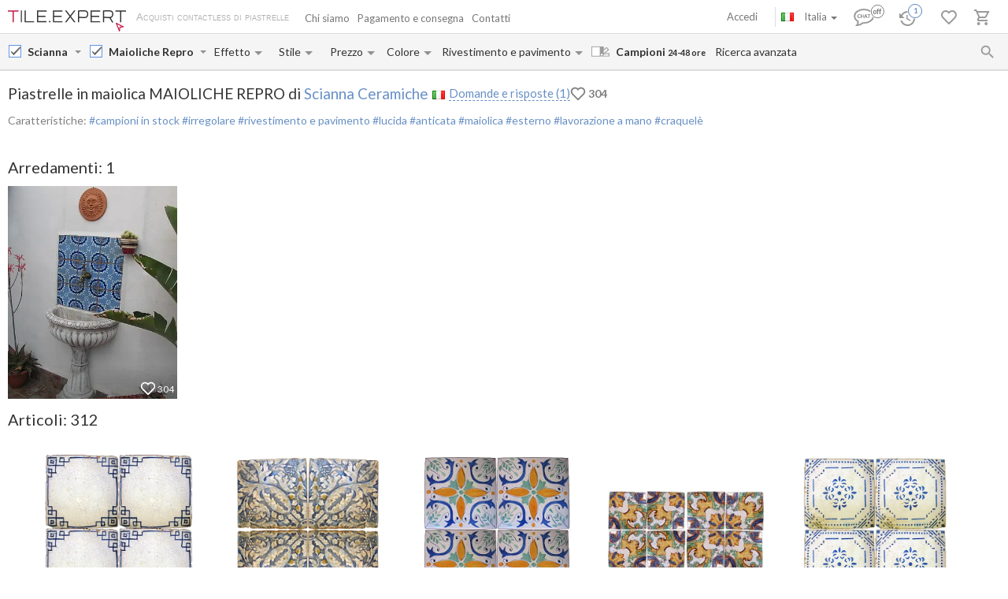

--- FILE ---
content_type: text/html; charset=UTF-8
request_url: https://tile.expert/it/tile/scianna/maioliche-repro
body_size: 36455
content:
<!DOCTYPE html><html id="html-ai8Y8J31" lang="it" data-locale="it" data-ga="" data-debug="0" data-currency="EUR" data-measure="m" data-env="TE" data-logged="0" data-jwt="eyJ0eXAiOiJKV1QiLCJhbGciOiJIUzI1NiJ9.eyJzdWIiOiI3YmM5ZGI1NTBmOTU4NmQ2NjU3MjQxZGIzNTg5OTQ4MTE0ZjQ2MzBiZjZkYzg3Y2RjMGFiYTRjZjQ3YzUwNGIzIn0.8uega5tDlr9FrG6nU9mMdam5_PA6BYwOdd8FzYfLpF8" data-user_channel="general#7bc9db550f9586d6657241db3589948114f4630bf6dc87cdc0aba4cf47c504b3" data-centrifugo_connection_url="wss://centrifugo.tile.expert:8000/connection/websocket" data-token="7bc9db550f9586d6657241db3589948114f4630bf6dc87cdc0aba4cf47c504b3" data-cons-online-attribute-url="https://tile.expert/it/get_cons_online_attribute" data-tokenCF="3719e40ecef1.a39zz7xiBS_8g3KsUDuOjvNLALdd7sQAGu9xtFmhxNc.Ak8HiOoJM02e0Qb8J2rA9IcqZoYJmfRScZoy2hb0vrBeJR2d1zFAbLfpNw" data-auth-info="" ><head><script> window.dataLayer = window.dataLayer || []; function gtag(){dataLayer.push(arguments);} gtag('consent', 'default', { 'ad_storage': 'denied', 'analytics_storage': 'denied', 'ad_user_data': 'denied', 'ad_personalization': 'denied' }); setTimeout(function() { gtag('consent', 'update', { 'ad_storage': 'granted', 'analytics_storage': 'granted', 'ad_user_data': 'granted', 'ad_personalization': 'granted' }); }, 2000); </script><!-- Google Tag Manager --><script>(function(w,d,s,l,i){w[l]=w[l]||[];w[l].push({'gtm.start': new Date().getTime(),event:'gtm.js'});var f=d.getElementsByTagName(s)[0], j=d.createElement(s),dl=l!='dataLayer'?'&l='+l:'';j.async=true;j.src= 'https://www.googletagmanager.com/gtm.js?id='+i+dl;f.parentNode.insertBefore(j,f); })(window,document,'script','dataLayer','GTM-WCNQMZ8');</script><!-- End Google Tag Manager --><!-- Google tag (gtag.js) --><script async src="https://www.googletagmanager.com/gtag/js?id=AW-933319211"></script><script> window.dataLayer = window.dataLayer || []; function gtag() {dataLayer.push(arguments);} gtag('js', new Date()); gtag('config', 'G-P86R74GF8V'); gtag('consent', 'default', { 'ad_storage': 'denied', 'analytics_storage': 'denied', 'ad_user_data': 'denied', 'ad_personalization': 'denied' }); setTimeout(function() { gtag('consent', 'update', { 'ad_storage': 'granted', 'analytics_storage': 'granted', 'ad_user_data': 'granted', 'ad_personalization': 'granted' }); }, 2000); </script><meta charset="UTF-8" /><meta http-equiv="X-UA-Compatible" content="IE=Edge" /><meta http-equiv="x-dns-prefetch-control" content="on" /><meta name="viewport" content="width=device-width, initial-scale=1.0, maximum-scale=1" /><link type="image/x-icon" rel="icon" href="/faviconte.ico?1.6.31" /><link rel="apple-touch-icon" href="/apple-touch-icon-ipad-152.png" /><link rel="icon" href="/img/favicon_svg.svg" type="image/svg+xml" /><link rel="preconnect" href="https://img.tile.expert" /><link rel="preconnect" href="https://www.googletagmanager.com" /><link rel="preconnect" href="https://fonts.gstatic.com" /><link rel="stylesheet" href="https://fonts.googleapis.com/css?family=Lato:400,700,900,italic,bolditalic&display=swap" type="text/css" /><link rel="stylesheet" href="/_css/common-styles.min.css?1.6.31" /><link rel="preload" href="/fonts/MaterialIcons-Regular.woff2" as="font" type="font/woff2" crossorigin="anonymous" /><link rel="dns-prefetch" href="https://www.google.com" /><link rel="preload" href="/build/client-bundle.js?1.6.31" as="script" /><link rel="preload" href="/_js/lib-small.min.js?1.6.31" as="script" /><meta content="authenticity_token" name="csrf-param" /><meta content="43f3d4e0c71e89f59d8ec8706d6883.XVE9FKPxY6NCctsucj5F-jJsixCcymlERaoixekUW80.NmYKf-GjEZEjP7lbI1IXnFYWuVrYsBkFDdJovbtjL48ZFHA5zYYzwBoalg" name="csrf-token" /><meta name="format-detection" content="telephone=no" /><meta name="viewport" content="width=device-width, initial-scale=1.0, maximum-scale=1"/><meta name="keywords" content=""/><meta name="description" content="Piastrelle Scianna Maioliche Repro con calcolo online di spese e tempi di consegna in Italia. Migliori prezzi. Consegna di campioni entro 24-48 ore. Recensioni di clienti"/><meta property="og:type" content="website"/><meta property="og:title" content="Piastrelle Scianna Maioliche Repro. Da &euro;9 in Italia +spedizione"/><meta property="og:description" content="Piastrelle Scianna Maioliche Repro con calcolo online di spese e tempi di consegna in Italia. Migliori prezzi. Consegna di campioni entro 24-48 ore. Recensioni di clienti campioni in stock; irregolare; rivestimento e pavimento; lucida; anticata; maiolica; esterno; lavorazione a mano; craquelè"/><meta property="og:image" content="https://img.tile.expert/img_lb/scianna/maioliche-repro/per_sito/main.jpg?64"/><meta property="og:image:width" content="467"/><meta property="og:image:height" content="326"/><meta property="og:image:type" content="image/jpeg"/><meta property="og:locale" content="it_IT"/><meta property="og:url" content="https://tile.expert/it/tile/scianna/maioliche-repro"/><meta property="og:site_name" content="Tile.Expert"/><meta name="Priority" content="1"/><meta name="locale" content="it_IT"/><link rel="alternate" hreflang="da-dk" href="https://tile.expert/da-dk/tile/scianna/maioliche-repro" /><link rel="alternate" hreflang="de-at" href="https://tile.expert/de-at/tile/scianna/maioliche-repro" /><link rel="alternate" hreflang="de-be" href="https://tile.expert/de-be/tile/scianna/maioliche-repro" /><link rel="alternate" hreflang="de-de" href="https://tile.expert/de/tile/scianna/maioliche-repro" /><link rel="alternate" hreflang="de-lu" href="https://tile.expert/de-lu/tile/scianna/maioliche-repro" /><link rel="alternate" hreflang="de-ch" href="https://tile.expert/de-ch/tile/scianna/maioliche-repro" /><link rel="alternate" hreflang="en-at" href="https://tile.expert/en-at/tile/scianna/maioliche-repro" /><link rel="alternate" hreflang="en-be" href="https://tile.expert/en-be/tile/scianna/maioliche-repro" /><link rel="alternate" hreflang="en-bg" href="https://tile.expert/en-bg/tile/scianna/maioliche-repro" /><link rel="alternate" hreflang="en-ca" href="https://tile.expert/en-ca/tile/scianna/maioliche-repro" /><link rel="alternate" hreflang="en-cy" href="https://tile.expert/en-cy/tile/scianna/maioliche-repro" /><link rel="alternate" hreflang="en-hr" href="https://tile.expert/en-hr/tile/scianna/maioliche-repro" /><link rel="alternate" hreflang="en-dk" href="https://tile.expert/en-dk/tile/scianna/maioliche-repro" /><link rel="alternate" hreflang="en-ee" href="https://tile.expert/en-ee/tile/scianna/maioliche-repro" /><link rel="alternate" hreflang="en-fi" href="https://tile.expert/en-fi/tile/scianna/maioliche-repro" /><link rel="alternate" hreflang="en-de" href="https://tile.expert/en-de/tile/scianna/maioliche-repro" /><link rel="alternate" hreflang="en-gi" href="https://tile.expert/en-gi/tile/scianna/maioliche-repro" /><link rel="alternate" hreflang="en-gr" href="https://tile.expert/en-gr/tile/scianna/maioliche-repro" /><link rel="alternate" hreflang="en-hk" href="https://tile.expert/en-hk/tile/scianna/maioliche-repro" /><link rel="alternate" hreflang="en-ie" href="https://tile.expert/en-ie/tile/scianna/maioliche-repro" /><link rel="alternate" hreflang="en-lv" href="https://tile.expert/en-lv/tile/scianna/maioliche-repro" /><link rel="alternate" hreflang="en-lt" href="https://tile.expert/en-lt/tile/scianna/maioliche-repro" /><link rel="alternate" hreflang="en-lu" href="https://tile.expert/en-lu/tile/scianna/maioliche-repro" /><link rel="alternate" hreflang="en-mt" href="https://tile.expert/en-mt/tile/scianna/maioliche-repro" /><link rel="alternate" hreflang="en-no" href="https://tile.expert/en-no/tile/scianna/maioliche-repro" /><link rel="alternate" hreflang="en-pl" href="https://tile.expert/en-pl/tile/scianna/maioliche-repro" /><link rel="alternate" hreflang="en-pt" href="https://tile.expert/en-pt/tile/scianna/maioliche-repro" /><link rel="alternate" hreflang="en-gb" href="https://tile.expert/en-gb/tile/scianna/maioliche-repro" /><link rel="alternate" hreflang="en-cz" href="https://tile.expert/en-cz/tile/scianna/maioliche-repro" /><link rel="alternate" hreflang="en-ro" href="https://tile.expert/en-ro/tile/scianna/maioliche-repro" /><link rel="alternate" hreflang="en-sg" href="https://tile.expert/en-sg/tile/scianna/maioliche-repro" /><link rel="alternate" hreflang="en-sk" href="https://tile.expert/en-sk/tile/scianna/maioliche-repro" /><link rel="alternate" hreflang="en-si" href="https://tile.expert/en-si/tile/scianna/maioliche-repro" /><link rel="alternate" hreflang="x-default" href="https://tile.expert/en-us/tile/scianna/maioliche-repro" /><link rel="alternate" hreflang="en-se" href="https://tile.expert/en-se/tile/scianna/maioliche-repro" /><link rel="alternate" hreflang="en-ch" href="https://tile.expert/en-ch/tile/scianna/maioliche-repro" /><link rel="alternate" hreflang="en-hu" href="https://tile.expert/en-hu/tile/scianna/maioliche-repro" /><link rel="alternate" hreflang="es-pt" href="https://tile.expert/es-pt/tile/scianna/maioliche-repro" /><link rel="alternate" hreflang="es-es" href="https://tile.expert/es/tile/scianna/maioliche-repro" /><link rel="alternate" hreflang="fr-be" href="https://tile.expert/fr-be/tile/scianna/maioliche-repro" /><link rel="alternate" hreflang="fr-ca" href="https://tile.expert/fr-ca/tile/scianna/maioliche-repro" /><link rel="alternate" hreflang="fr-fr" href="https://tile.expert/fr/tile/scianna/maioliche-repro" /><link rel="alternate" hreflang="fr-lu" href="https://tile.expert/fr-lu/tile/scianna/maioliche-repro" /><link rel="alternate" hreflang="fr-ch" href="https://tile.expert/fr-ch/tile/scianna/maioliche-repro" /><link rel="alternate" hreflang="it-it" href="https://tile.expert/it/tile/scianna/maioliche-repro" /><link rel="alternate" hreflang="it-ch" href="https://tile.expert/it-ch/tile/scianna/maioliche-repro" /><link rel="alternate" hreflang="nl-be" href="https://tile.expert/nl-be/tile/scianna/maioliche-repro" /><link rel="alternate" hreflang="nl-nl" href="https://tile.expert/nl/tile/scianna/maioliche-repro" /><link rel="alternate" hreflang="no-no" href="https://tile.expert/no/tile/scianna/maioliche-repro" /><link rel="alternate" hreflang="pl-pl" href="https://tile.expert/pl/tile/scianna/maioliche-repro" /><link rel="alternate" hreflang="fi-fi" href="https://tile.expert/fi/tile/scianna/maioliche-repro" /><link rel="alternate" hreflang="sv-fi" href="https://tile.expert/sv-fi/tile/scianna/maioliche-repro" /><link rel="alternate" hreflang="sv-se" href="https://tile.expert/sv-se/tile/scianna/maioliche-repro" /><link rel="alternate" hreflang="pt-pt" href="https://tile.expert/pt/tile/scianna/maioliche-repro" /><link rel="canonical" href="https://tile.expert/it/tile/scianna/maioliche-repro" /><meta name="msvalidate.01" content="465EFDDEC49D260187BF1FAF4F2FEB88" /><meta name="timestamp" content="1769031734" /><title> Piastrelle Scianna Maioliche Repro. Da &euro;9 in Italia +spedizione </title><link rel="stylesheet" href="/_css/collection.min.css?1.6.31"/><link href="/build/stylesheets/common_components.css?1.6.31" rel="stylesheet"/><script type="application/ld+json" rel="no"> { "@context": "https://schema.org/", "@type": "Product", "mpn": "600", "sku": "С000095976", "name": "Piastrelle in maiolica Maioliche Repro di Scianna Ceramiche", "image": "https://img.tile.expert/img_lb/scianna/maioliche-repro/per_sito/ambienti/z_maioliche repro-scianna-15.webp?64", "description": "campioni in stock; irregolare; rivestimento e pavimento; lucida; anticata; maiolica; esterno; lavorazione a mano; craquelè", "countryOfOrigin": "Italia", "brand": { "@type": "Brand", "name": "Scianna Ceramiche" }, "material": "Maiolica", "offers": { "@type": "Offer", "priceCurrency": "EUR", "price": "9.15", "itemCondition": "https://schema.org/NewCondition", "availability": "https://schema.org/InStock", "seller": { "@type": "Organization", "name": "Tile.Expert" }, "shippingDetails": { "@type": "OfferShippingDetails", "shippingDestination": { "@type": "DefinedRegion", "addressCountry": "IT" } }, "url": "https://tile.expert/it/tile/scianna/maioliche-repro" } } </script></head><body id="body" class="clearfix collection-active"><!-- Google Tag Manager (noscript) --><noscript><iframe src="https://www.googletagmanager.com/ns.html?id=GTM-WCNQMZ8" height="0" width="0" style="display:none;visibility:hidden"></iframe></noscript><!-- End Google Tag Manager (noscript) --><div class="data-confirm" data-confirm-yes="Sì" data-confirm-no="No" data-confirm-ok="Ok" data-confirm-header="Attenzione"></div><div class="data-confirm-sample" data-confirm-sample-title="{1} Hai scelto %d% campioni. Sei sicuro che vuoi davvero ordinarli?|{2}Hai scelto %d% campioni. Sei sicuro che vuoi davvero ordinarli?|{3}Hai scelto %d% campioni. Sei sicuro che vuoi davvero ordinarli?" data-confirm-sample-text="" ></div><div class="data-toastmessage" data-header-warning="Attenzione" data-header-error="Errore" data-header-success="Operazione riuscita" ></div><div class="swipe-area-menu-open"></div><div class="overlay-bg"></div><div class="lining"></div><div class="set-z-index"></div><div class="wrap-content js-wrap-content" ><div class="permission-granting-popup"><div class="logo"></div><div class="text">Vuoi ricevere le notifiche push del browser delle modifiche all&#039;ordine, risposte in chat e nuovi messaggi?</div><div class="buttons"><div class="button-wrapper"><div class="button refuse js-permission-refuse">Rifiuta</div></div><div class="button-wrapper"><div class="button accept js-permission-accept">Consenti</div></div></div></div><div class="sphinx-search-block js-sphinx-search"><span class="sphinx-search-close"><span class="hidden-xs material-icons">&#xE5CD;</span><span class="visible-xs"><svg width="14" height="14" viewBox="0 0 14 14" fill="none" xmlns="http://www.w3.org/2000/svg"><path d="M14 1.4L12.6 0L7 5.6L1.4 0L0 1.4L5.6 7L0 12.6L1.4 14L7 8.4L12.6 14L14 12.6L8.4 7L14 1.4Z" fill="#777777" /></svg></span></span><div class="sphinx-input-wrapper"><label
    		for="SearchOfSphinxInput"
    		class="sphinx-input-label hidden-xs material-icons"
    		id="SearchOfSphinxButton"
    	>&#xE8B6;</label><input type="text" id="SearchOfSphinxInput"
           	   data-url="/it/search-suggester"
           	   class="sphinx-input js-sphinx-input"
           	   placeholder="Cerca..."
           	   data-action="/it/search"
           	   data-value-empty="Cerca..."
           	   data-alert-message="La lunghezza della query consentita è da 3 a 100 caratteri" /><span class="sphinx-input-clear material-icons">&#xE5CD;</span><a href="/it/search?q="
    	   class="sphinx-submit-button js-submit-button js-search-query-submit-button"
    	   data-initial-href="/it/search?q="
    	><span
    			class="sphinx-input-preloader ladda-button"
    			data-style="zoom-in"
    			data-spinner-color="#777"
    		></span><span class="hidden-xs">Ricerca nel sito</span><span class="visible-xs material-icons">&#xE8B6;</span></a></div><div class="s-r-suggester-wrapper"><div class="s-r-suggester-list"></div><div class="s-r-more-link-wrapper"><a href="/it/search?q="
      		   class="s-r-more-link js-submit-button js-search-query-submit-button"
      		   data-initial-href="/it/search?q="
      		>Guarda tutti i risultati della ricerca</a></div></div></div><script>
!function(){try{var e=document,r=sessionStorage,t=location.href,s=e.referrer,a=r.getItem('searchData');if(a)if(t===(a=JSON.parse(a)).referrer){var u=e.querySelector('.js-sphinx-search'),o=e.querySelector('.js-sphinx-input');e.querySelector('.s-r-suggester-list').innerHTML=a.results,e.querySelector('.s-r-suggester-wrapper').style.display='block',u.className=u.getAttribute('class')+' shown',u.setAttribute('data-results-loaded','true'),o.value=a.query,setTimeout(function(){o.focus()},250),r.removeItem('searchData')}else s!==a.referrer&&s!==t&&''!==s&&r.removeItem('searchData')}catch(e){}}();
</script><header data-html2canvas-move="#header-wrapper" class="top-menu clearfix"><div class="top-menu-wrapper"><!--noindex--><section class="left-part js-main-menu-wrapper"><div class="logo-box pull-left js-sibling-main-menu"><span class="toggle-menu" data-toggle="offcanvas" data-target="#sidebar-nav"><i class="material-icons">&#xE5D2;</i></span><a id="logo_img" class="logo-img" href="/it" title="Inizio"></a><span class="slogan-block">Acquisti contactless di piastrelle</span></div><span data-html2canvas-ignore="true"><ul class="menu top-dropdown-links js-main-menu list-inline pull-left hidden-xs"><li class="about-us-li" data-cls=".ul-about-us"><a href="/it/docs/about">
			Chi siamo
			
		</a></li><li class="payment-li" data-cls=".ul-payment"><a class="payment" href="/it/docs/payment">
			Pagamento e consegna
			<span class="sprite-paypal-verified"></span></a></li><li class="contacts-li" data-cls=".ul-contacts"><a href="/it/contacts">
			Contatti
			
		</a></li><li class="more-opt js-drop-menu-items hidden"><i class="material-icons">&#xE5D4;</i><ul class="more-items"><li class="ul-about-us"><a href="/it/docs/about">
					Chi siamo
				</a></li><li class="ul-payment"><a class="payment" href="/it/docs/payment">
					Pagamento e consegna
				</a></li><li class="ul-contacts"><a href="/it/contacts">
					Contatti
				</a></li></ul></li></ul></span></section><section data-html2canvas-ignore="true" class="right-part"><ul class="list-inline list-user-menu js-list-user-menu pull-right" data-user-menu><li class="setting-item user-menu-item-mobile user-menu-item"><a href="/it/login"><i class="material-icons">&#xE8A6;</i></a><div class="collapse dropdown-user-menu" id="collapseRegTop"><ul class="menuRegMobile" ><li><a class="login reg-menu-title" href="/it/login">Accedi</a></li><li class="payment-item"><a class="register reg-menu-title"
				   href="/it/registration">Registrati</a></li></ul></div></li><!-- [debug] Initial unread count: 0 --><li class="user-menu-item order-discus js-first-visit-discuss"
            data-url="send/client/msg"
            data-id-client="client_id"
            data-close-url="/it/cookie/helloclose"
            data-hover-item
        ><a class="order-discus help-tooltip js-chat-button-link"
				id="chat-widget-btn"
				            ><svg
    version="1.1" id="chat-icon" xmlns="http://www.w3.org/2000/svg" xmlns:xlink="http://www.w3.org/1999/xlink"
    width="40" height="30" x="0px" y="0px" viewBox="0 0 41.1 28.8" xml:space="preserve"
                class="chat-btn" 
><path class="chat-icon-el-0" d="M1.2,15.9c0,2.7,1.7,5.2,4.6,6.9l0,0c0,1.9-0.8,4.1-1.5,4.9c3,0,6.1-1.5,7.6-2.9h1.5c6.7,0,12.2-4,12.2-8.8
        s-5.4-8.8-12.2-8.8S1.2,11,1.2,15.9" /><circle class="chat-icon-el-1" cx="31.3" cy="9.8" r="9.8"/><circle class="chat-icon-el-2" id="chat-icon-circle" cx="31.2" cy="9.8" r="8.3" /><g><path class="chat-icon-el-4" d="M7.4,17.4l-0.1,0.9c-0.4,0.1-0.8,0.1-1.1,0.1c-0.9,0-1.6-0.3-2.1-0.8s-0.7-1.1-0.7-1.8c0-0.7,0.3-1.4,0.8-2
            S5.4,13,6.3,13c0.3,0,0.6,0,0.9,0.1l-0.2,1c-0.3-0.1-0.6-0.2-0.9-0.2c-0.5,0-0.9,0.2-1.2,0.5c-0.3,0.3-0.4,0.8-0.4,1.2
            c0,0.5,0.2,0.9,0.5,1.3c0.3,0.4,0.8,0.6,1.3,0.6C6.6,17.6,7,17.5,7.4,17.4z" /><path class="chat-icon-el-4" d="M12.4,18.4h-1.1c0-0.9,0-1.6,0-2.3h-2c0,0.6,0,1.3,0,2.3H8.2c0-0.9,0.1-1.8,0.1-2.7c0-0.9,0-1.8-0.1-2.5h1.1
            c0,0.7,0,1.4,0,2.1h2c0-0.6,0-1.3,0-2.1h1.1c0,0.7-0.1,1.5-0.1,2.5S12.3,17.6,12.4,18.4z" /><path class="chat-icon-el-4" d="M18.1,18.4h-1.3c0-0.2-0.1-0.7-0.4-1.5h-1.8c-0.3,0.8-0.4,1.3-0.4,1.5H13c0-0.1,0.3-1,0.9-2.6
            c0.6-1.6,0.9-2.5,0.9-2.6h1.5c0,0.2,0.3,1,0.8,2.6C17.8,17.4,18.1,18.2,18.1,18.4z M16.2,16.1c-0.5-1.4-0.7-2.1-0.7-2.2h-0.1
            c0,0.1-0.2,0.8-0.7,2.2H16.2z" /><path class="chat-icon-el-4" d="M22.1,13.2v0.9c-0.5,0-1-0.1-1.5-0.1c0,0.5,0,1.1,0,1.7c0,1,0,1.9,0,2.7h-1.1c0-0.8,0.1-1.8,0.1-2.7
            c0-0.6,0-1.2,0-1.7c-0.4,0-0.9,0-1.5,0.1v-0.9C18.1,13.2,22.1,13.2,22.1,13.2z" /></g><text class="chat-status-off chat-icon-text" transform="translate(25, 13)">off</text><text class="chat-status-on chat-icon-text" transform="translate(26, 12)">on</text><text
        id="chat-messages-count"
        class="chat-icon-text chat-btn-msgs-count single-digit-unread-count"
        textLength="10px"
    >
            0
        </text></svg></a><div class="order-discus-block popup-block"
                data-no-new-messages-tooltip-text="Chat con servizio clienti"
                data-new-messages-tooltip-text="Messaggi non letti"
            >
                                    Chat con servizio clienti
                            </div></li><li class="watch-menu user-menu-item hidden-xs" data-hover-item><meta name="urlSetHistory" content="/it/history/save" property="" /><a class="watch help-tooltip active"
			href="/it/history"><i class="watch-added-to-project"><svg width="30px" height="29px" viewBox="0 0 30 29" version="1.1"><g stroke="none" stroke-width="1" fill="none" fill-rule="evenodd"><g transform="translate(-62.000000, -6.000000)"><g transform="translate(62.000000, 7.000000)"><path d="M9,14 L9,19.11 L13.71,21.9 L14.5,20.62 L10.5,18.25 L10.5,14 L9,14 Z M10.5,9 C6.97,9 3.91,10.92 2.27,13.77 L0,11.5 L0,18 L6.5,18 L3.75,15.25 C4.96,12.73 7.5,11 10.5,11 C14.6421356,11 18,14.3578644 18,18.5 C18,22.6421356 14.6421356,26 10.5,26 C7.23,26 4.47,23.91 3.44,21 L1.34,21 C2.44,25.03 6.11,28 10.5,28 C15.74,28 20,23.75 20,18.5 C20,15.9804433 18.99911,13.5640812 17.2175144,11.7824856 C15.4359188,10.00089 13.0195567,9 10.5,9 Z" fill="#9A9A9A" fill-rule="nonzero"></path><circle stroke="#FFFFFF" stroke-width="1.5" fill="#FFFFFF" cx="20" cy="9" r="9"></circle><circle stroke="#6890C5" stroke-width="1.5" fill="#FFFFFF" cx="20" cy="9" r="8"></circle></g></g></g></svg></i><i class="watch-not-added-to-project"><svg width="21px" height="20px" viewBox="0 0 21 20" version="1.1" ><g stroke="none" stroke-width="1" fill="none" fill-rule="evenodd"><g transform="translate(-62.000000, -65.000000)" fill="#9A9A9A" fill-rule="nonzero"><g transform="translate(62.000000, 65.000000)"><path d="M9.45,5.25 L9.45,10.6155 L14.3955,13.545 L15.225,12.201 L11.025,9.7125 L11.025,5.25 L9.45,5.25 Z M11.025,0 C7.3185,0 4.1055,2.016 2.3835,5.0085 L0,2.625 L0,9.45 L6.825,9.45 L3.9375,6.5625 C5.208,3.9165 7.875,2.1 11.025,2.1 C15.3742424,2.1 18.9,5.6257576 18.9,9.975 C18.9,14.3242424 15.3742424,17.85 11.025,17.85 C7.5915,17.85 4.6935,15.6555 3.612,12.6 L1.407,12.6 C2.562,16.8315 6.4155,19.95 11.025,19.95 C16.527,19.95 21,15.4875 21,9.975 C21,7.32946551 19.9490655,4.79228523 18.0783901,2.92160986 C16.2077148,1.05093448 13.6705345,-6.99440506e-16 11.025,0 Z" id="Shape"></path></g></g></g></svg></i><span class="user-history-pages-count val" data-count="1">1</span></a><div class="watch-block popup-block popup-block-last-visits isEmptyList"><div class='block-header'><h5><span class="title">Cronologia</span>&nbsp;
					<a href="/it/history">
						(<span class="watch-count user-history-pages-count">1</span>)
					</a></h5></div><div class="block-watch-content"
				 data-action="/it/last-history"
				 role="insert-list"
				 data-list-load="false"
			></div></div></li><li class="idea-menu user-menu-item" data-hover-item data-type-project="idea"><a class="star idea-iorder help-tooltipnformer"
		   		   href="/it/ideabook"
		><i class="idea-added-to-project" id="logic_ideasInProjectIcon"><svg width="29" height="30" viewBox="0 0 29 30" fill="none" xmlns="http://www.w3.org/2000/svg"><path
    transform="translate(0.000000, 11.000000)" d="M17.57 2.44C18.4866 3.36024 19.0012 4.60616 19.0012 5.905C19.0012 7.20384 18.4866 8.44976 17.57 9.37L9.99999 17L2.42999 9.37C1.74923 8.68465 1.28576 7.81371 1.09759 6.86623C0.909428 5.91874 1.00493 4.9368 1.37214 4.04333C1.73935 3.14985 2.36195 2.38455 3.16201 1.84321C3.96207 1.30188 4.90403 1.00857 5.86999 1C7.16163 1.00784 8.39794 1.52536 9.30999 2.44C9.57599 2.70322 9.80782 2.99888 9.99999 3.32C10.1922 2.99888 10.424 2.70322 10.69 2.44C11.1394 1.98405 11.6749 1.62199 12.2655 1.37486C12.856 1.12774 13.4898 1.00047 14.13 1.00047C14.7702 1.00047 15.404 1.12774 15.9945 1.37486C16.5851 1.62199 17.1206 1.98405 17.57 2.44V2.44Z"
        stroke="currentColor"
    stroke-width="2"
    stroke-linecap="round"
    stroke-linejoin="round"
    fill="none !important"
  /></svg></i><i class="idea-not-added-to-project" id="logic_noIdeasInProjectIcon"><svg width="21" height="18" viewBox="0 0 21 18" fill="none" xmlns="http://www.w3.org/2000/svg"><path d="M17.57 2.44C18.4866 3.36024 19.0012 4.60616 19.0012 5.905C19.0012 7.20384 18.4866 8.44976 17.57 9.37L9.99999 17L2.42999 9.37C1.74923 8.68465 1.28576 7.81371 1.09759 6.86623C0.909428 5.91874 1.00493 4.9368 1.37214 4.04333C1.73935 3.14985 2.36195 2.38455 3.16201 1.84321C3.96207 1.30188 4.90403 1.00857 5.86999 1C7.16163 1.00784 8.39794 1.52536 9.30999 2.44C9.57599 2.70322 9.80782 2.99888 9.99999 3.32C10.1922 2.99888 10.424 2.70322 10.69 2.44C11.1394 1.98405 11.6749 1.62199 12.2655 1.37486C12.856 1.12774 13.4898 1.00047 14.13 1.00047C14.7702 1.00047 15.404 1.12774 15.9945 1.37486C16.5851 1.62199 17.1206 1.98405 17.57 2.44V2.44Z" stroke="#9A9A9A" stroke-width="2" stroke-linecap="round" stroke-linejoin="round"/></svg></i><span class="val ideas_count" id="logic_orderIdeasCount" data-change-count="0">0</span><div data-idea-add-block><div class="icon-idea"><div class="sprite-idea-added"></div></div><div class="txt-idea js-txt" data-add="L’arredamento è aggiunto a %project%"
					 data-del="L’arredamento è eliminato dai Preferiti"
					 data-move="L&#039;arredamento è stato spostato"
				></div><div class="arrow-add"></div><div class="arrow-add-bg"></div></div></a><div class="hidden"><div class="no-login js-no-login no-login-block js-no-login-idea"><div class="no-login-body"><a href="/it/login">Accedi</a> o <a href="/it/registration">registrati</a> per salvare i suoi Preferiti per le prossime visite.
	</div><div class="no-login-btn js-no-login-btn">
		Ok, non mostrare più
	</div></div></div><div class="idea-block hidden-xs popup-block isEmptyList"><div class='block-header'><h5><span class="title">Preferiti</span>&nbsp;
					<span>(&nbsp;</span><a class="count-ideas" href="#" data-change-count=0 data-count="0"> 0 </a><span> arredamenti </span><span>&nbsp;)</span></h5><div class="add-btn-block" data-proj-btn-block><span class="add-project-btn" role="add-project-btn"><svg 
  class='add-cross'
  width='18'
  height='18'
  viewBox='0 0 18 18'
  fill='none' xmlns='http://www.w3.org/2000/svg'
><path 
    fill-rule='evenodd' 
    clip-rule='evenodd' 
    d='M10.2 0H8.19995V7.2H0V9.2H8.19995V18H10.2V9.2H18V7.2H10.2V0Z'
    fill='#6890C5'
  /></svg></span><div class="new-project-form"><input type="text" placeholder="Nuovo progetto"/><span role="add-proj-btn" data-action="/it/json/ideabook/create"></span><span role="cancel-proj-btn"></span></div></div></div><div class="block-idea-content block-content"
				 data-action="/it/ideabook/last"
				 role="insert-list"
				 data-list-load="false"
			></div></div></li><li class="order-menu js-order-menu user-menu-item js-hovered-item" data-hover-item data-type-project="order"><meta name="urlArticleInfo" content="/it/json/article/settings/0" property="" /><a class="order help-tooltip"
								href="/it/orders"
			><i class="order-added-to-project" id="logic_ordersInProjectIcon"><svg width="30px" height="29px" viewBox="0 0 30 29" version="1.1"><g stroke="none" stroke-width="1" fill="none" fill-rule="evenodd"><g transform="translate(-165.000000, -6.000000)"><g transform="translate(165.000000, 7.000000)"><polygon fill="#9A9A9A" points="9.50448585 10 19.6440268 10 18.581691 12 9.50448585 12"></polygon><path d="M7.59144237,12 L10.4382333,12 L10.4382333,10 L7.59144237,10 L5.69358178,10 L2.84679089,10 L2.84679089,12 L5.69358178,12 M5.69358178,24 C4.64542232,24 3.79572119,24.8954305 3.79572119,26 C3.79572119,27.1045695 4.64542232,28 5.69358178,28 C6.74174124,28 7.59144237,27.1045695 7.59144237,26 C7.59144237,24.8954305 6.74174124,24 5.69358178,24 Z M15.1828847,24 C14.1347253,24 13.2850242,24.8954305 13.2850242,26 C13.2850242,27.1045695 14.1347253,28 15.1828847,28 C16.2310442,28 17.0807453,27.1045695 17.0807453,26 C17.0807453,24.8954305 16.2310442,24 15.1828847,24 Z M5.85489993,20.75 L5.88336784,20.63 L6.73740511,19 L13.8069358,19 C14.5186335,19 15.1449275,18.59 15.4675638,17.97 L19.1304348,10.96 L17.4792961,10 L16.4259834,12 L13.8069358,17 L7.14544513,17 L7.0220842,16.73 L4.89648033,12 L3.99499655,10 L3.10300207,8 L0,8 L0,10 L1.89786059,10 L5.31400966,17.59 L4.03295376,20.04 C3.88112491,20.32 3.79572119,20.65 3.79572119,21 C3.79572119,22.1045695 4.64542232,23 5.69358178,23 L17.0807453,23 L17.0807453,21 L6.09213251,21" fill="#9A9A9A" fill-rule="nonzero"></path><circle  stroke="#FFFFFF" stroke-width="1.5" fill="#FFFFFF" fill-rule="nonzero" cx="20" cy="9" r="9"></circle><circle  stroke="#6890C5" stroke-width="1.5" fill="#FFFFFF" fill-rule="nonzero" cx="20" cy="9" r="8"></circle></g></g></g></svg></i><i class="order-not-added-to-project" id="logic_noOrdersInProjectIcon"><svg width="20px" height="20px" viewBox="0 0 20 20" version="1.1" ><g stroke="none" stroke-width="1" fill="none" fill-rule="evenodd"><g transform="translate(-165.000000, -65.000000)" fill="#9A9A9A"><g transform="translate(165.000000, 65.000000)"><polygon  points="9.50448585 2 19.6440268 2 18.581691 4 9.50448585 4"></polygon><path d="M7.59144237,4 L10.4382333,4 L10.4382333,2 L7.59144237,2 L5.69358178,2 L2.84679089,2 L2.84679089,4 L5.69358178,4 M5.69358178,16 C4.64542232,16 3.79572119,16.8954305 3.79572119,18 C3.79572119,19.1045695 4.64542232,20 5.69358178,20 C6.74174124,20 7.59144237,19.1045695 7.59144237,18 C7.59144237,16.8954305 6.74174124,16 5.69358178,16 Z M15.1828847,16 C14.1347253,16 13.2850242,16.8954305 13.2850242,18 C13.2850242,19.1045695 14.1347253,20 15.1828847,20 C16.2310442,20 17.0807453,19.1045695 17.0807453,18 C17.0807453,16.8954305 16.2310442,16 15.1828847,16 Z M5.85489993,12.75 L5.88336784,12.63 L6.73740511,11 L13.8069358,11 C14.5186335,11 15.1449275,10.59 15.4675638,9.97 L19.1304348,2.96 L17.4792961,2 L16.4259834,4 L13.8069358,9 L7.14544513,9 L7.0220842,8.73 L4.89648033,4 L3.99499655,2 L3.10300207,0 L0,0 L0,2 L1.89786059,2 L5.31400966,9.59 L4.03295376,12.04 C3.88112491,12.32 3.79572119,12.65 3.79572119,13 C3.79572119,14.1045695 4.64542232,15 5.69358178,15 L17.0807453,15 L17.0807453,13 L6.09213251,13" fill-rule="nonzero"></path></g></g></g></svg></i><span
					class="val"
					id="logic_orderArticlesCount"
					data-change-count=0
				>
					0
				</span><div data-order-add-block><div class="icon-order"><div class="sprite-order-added"></div></div><div class="txt-order js-txt"
						 data-add="L’articolo è stato aggiunto al tuo ordine"
						 data-del="L’articolo è stato rimosso dal tuo ordine"
					></div><div class="arrow-add"></div><div class="arrow-add-bg"></div></div></a><div class="order-block hidden-xs popup-block isEmptyList"><div class='block-header'><h5><span class='title'>Ordini</span>&nbsp;
						<span>(&nbsp;</span><a class="articles-count"
							href="/it/orders"
							data-change-count=0> 0 </a><span id="aNameTrns"
								data-item-phrase="Articoli"
								data-trans-count="Articolo"
								data-trans-counts="Articoli"
								data-trans-counts-d="Articoli"
						>
							Articoli</span><span>&nbsp;)</span><span class="count-orders hidden" data-count="0">0</span></h5><div class="add-btn-block" data-proj-btn-block><span class="add-project-btn" role="add-project-btn"><svg 
  class='add-cross'
  width='18'
  height='18'
  viewBox='0 0 18 18'
  fill='none' xmlns='http://www.w3.org/2000/svg'
><path 
    fill-rule='evenodd' 
    clip-rule='evenodd' 
    d='M10.2 0H8.19995V7.2H0V9.2H8.19995V18H10.2V9.2H18V7.2H10.2V0Z'
    fill='#6890C5'
  /></svg></span><div class="new-project-form"><input type="text" placeholder="Bozza d’ordine"/><span role="add-proj-btn" data-action="/it/json/buy-order/create"></span><span role="cancel-proj-btn"></span></div></div></div><div class="block-order-content block-content"
					data-action="/it/last_buy-orders"
					role="insert-list"
					data-list-load="false"
				></div></div><div
				id="order_no_login_alert"
				class="popup-block no-login-popup"
			><div class="no-login js-no-login no-login-block js-no-login-order"><div class="no-login-header">
            Attenzione!
        </div><div class="no-login-body"><a href="/it/login">Accedi</a> o <a href="/it/registration">registrati</a> per salvare il suo carrello per le prossime visite.
	</div><div class="no-login-btn js-no-login-btn">
		Ok, non mostrare più
	</div></div></div></li></ul><div class="sphinx-button-mobile js-sphinx-button"><svg width="20px" height="20px" viewBox="0 0 20 20" version="1.1" xmlns="http://www.w3.org/2000/svg" xmlns:xlink="http://www.w3.org/1999/xlink"><g stroke="none" stroke-width="1" fill="none" fill-rule="evenodd" transform="translate(-245.000000, -126.000000)"><g transform="translate(245.000000, 126.000000)" fill="#9A9A9A" fill-rule="nonzero"><path d="M7.42857143,5.07530526e-16 C11.5312581,2.0301221e-15 14.8571429,3.32588472 14.8571429,7.42857143 C14.8571429,9.26857143 14.1828571,10.96 13.0742857,12.2628571 L13.3828571,12.5714286 L14.2857143,12.5714286 L20,18.2857143 L18.2857143,20 L12.5714286,14.2857143 L12.5714286,13.3828571 L12.2628571,13.0742857 C10.96,14.1828571 9.26857143,14.8571429 7.42857143,14.8571429 C3.32588472,14.8571429 5.07530526e-16,11.5312581 0,7.42857143 C-2.53765263e-15,3.32588472 3.32588472,5.07530526e-16 7.42857143,5.07530526e-16 Z M7.42857143,2.28571429 C4.57142857,2.28571429 2.28571429,4.57142857 2.28571429,7.42857143 C2.28571429,10.2857143 4.57142857,12.5714286 7.42857143,12.5714286 C10.2857143,12.5714286 12.5714286,10.2857143 12.5714286,7.42857143 C12.5714286,4.57142857 10.2857143,2.28571429 7.42857143,2.28571429 Z"></path></g></g></svg></div><div class="login-locale-block js-login-locale-block"><div class="simple-tab"><div class="list-tabs"><div class="wrap-user-name-sub"><div class="wrap-user-name tab-title"><span class="user-name title-name"><span class='name-alias'><a class="login" href="/it/login">
													Accedi
												</a></span><span class="user-icon"><a href="/it/login"><i class="material-icons">&#xE8A6;</i></a></span></span></div></div><div class="wrap-title-change-location js-wrap-title-change-location tab-title" 
								 data-tab-id="#lang_tab" 
								 role="show-tab-content"
							><span class="title-name" data-loc-status-block><span class="flag flag-it"></span><span class='name-alias'>
											Italia
										</span></span></div></div><div class="content-tabs"><div class="tab-block wrap-profile-block" id="login_tab" data-tab-content></div><div class="tab-block wrap-change-location" id="lang_tab" data-tab-content><div class="change-location js-change-location"
     data-autodetect-lang=it
     data-bg="0"
     ><div class="edit-location"><div class="te-logo"><img src="/img/TE.svg" alt="tile expert" /><span>Negozio online di piastrelle italiane</span></div><div class="edit-form"><form action="" method="post"><div class="field country"><label
        for="country"
        data-trans-ru="Доставка в"
        data-trans-en="Delivery to"
        data-trans-it="Consegna in"
        data-trans-es="Cambiar país"
        data-trans-fr="Pays de livraison"
        data-trans-de="Lieferung nach"
        data-trans-pl="Dostawa do"
        data-trans-nl="Bezorgen naar"
        data-trans-fi="Toimitusmaa"
        data-trans-sv="Leverans till"
        data-trans-da="Levering til"
        data-trans-no="Levering til"
        data-trans-pt="Entrega para"
        class="label js-change-phrase data-trans"
    >
        Consegna in
    </label><div class="simple-list-drop-container country-block"><div class="list-drop-active" role="show-list-drop"><input id="country" type="text" class="active-status" placeholder="" /></div><ul class="simple-list-drop js-simple-list-drop" id=""><li class="group-name">Paesi popolari</li><li                     class="simple-list-item js-popular-country data-trans-country "
                    data-prior-lang="fi|sv|en"
                    data-simpledrop-value="fi"
                    data-simpledrop-text="Finlandia"
                    data-trans-ru="Финляндия"
                    data-trans-en="Finland"
                    data-trans-it="Finlandia"
                    data-trans-es="Finlandia"
                    data-trans-fr="Finlande"
                    data-trans-de="Finnland"
                    data-trans-pl="Finlandia"
                    data-trans-nl="Finland"
                    data-trans-fi="Suomi"
                    data-trans-sv="Finland"
                    data-trans-da="Finland"
                    data-trans-no="Finland"
                    data-trans-pt="Finlândia"
                ><span data-simpledrop-thumb class="thumb flag flag-fi"></span><span class="name">Finlandia</span></li><li                     class="simple-list-item js-popular-country data-trans-country "
                    data-prior-lang="fr"
                    data-simpledrop-value="fr"
                    data-simpledrop-text="Francia"
                    data-trans-ru="Франция"
                    data-trans-en="France"
                    data-trans-it="Francia"
                    data-trans-es="Francia"
                    data-trans-fr="France"
                    data-trans-de="Frankreich"
                    data-trans-pl="Francja"
                    data-trans-nl="Frankrijk"
                    data-trans-fi="Ranska"
                    data-trans-sv="Frankrike"
                    data-trans-da="Frankrig"
                    data-trans-no="Frankrike"
                    data-trans-pt="França"
                ><span data-simpledrop-thumb class="thumb flag flag-fr"></span><span class="name">Francia</span></li><li                     class="simple-list-item js-popular-country data-trans-country "
                    data-prior-lang="de|en"
                    data-simpledrop-value="de"
                    data-simpledrop-text="Germania"
                    data-trans-ru="Германия"
                    data-trans-en="Germany"
                    data-trans-it="Germania"
                    data-trans-es="Alemania"
                    data-trans-fr="Allemagne"
                    data-trans-de="Deutschland"
                    data-trans-pl="Niemcy"
                    data-trans-nl="Duitsland"
                    data-trans-fi="Saksa"
                    data-trans-sv="Tyskland"
                    data-trans-da="Tyskland"
                    data-trans-no="Tyskland"
                    data-trans-pt="Alemanha"
                ><span data-simpledrop-thumb class="thumb flag flag-de"></span><span class="name">Germania</span></li><li                     class="simple-list-item js-popular-country active js-default-option data-trans-country "
                    data-prior-lang="it"
                    data-simpledrop-value="it"
                    data-simpledrop-text="Italia"
                    data-trans-ru="Италия"
                    data-trans-en="Italy"
                    data-trans-it="Italia"
                    data-trans-es="Italia"
                    data-trans-fr="Italie"
                    data-trans-de="Italien"
                    data-trans-pl="Włochy"
                    data-trans-nl="Italië"
                    data-trans-fi="Italia"
                    data-trans-sv="Italien"
                    data-trans-da="Italien"
                    data-trans-no="Italia"
                    data-trans-pt="Itália"
                ><span data-simpledrop-thumb class="thumb flag flag-it"></span><span class="name">Italia</span></li><li                     class="simple-list-item js-popular-country data-trans-country "
                    data-prior-lang="nl"
                    data-simpledrop-value="nl"
                    data-simpledrop-text="Paesi Bassi"
                    data-trans-ru="Нидерланды"
                    data-trans-en="Netherlands"
                    data-trans-it="Paesi Bassi"
                    data-trans-es="Países Bajos"
                    data-trans-fr="Pays-Bas"
                    data-trans-de="Niederlande"
                    data-trans-pl="Holandia"
                    data-trans-nl="Nederland"
                    data-trans-fi="Hollanti"
                    data-trans-sv="Nederländerna"
                    data-trans-da="Holland"
                    data-trans-no="Nederland"
                    data-trans-pt="Países Baixos"
                ><span data-simpledrop-thumb class="thumb flag flag-nl"></span><span class="name">Paesi Bassi</span></li><li                     class="simple-list-item js-popular-country data-trans-country "
                    data-prior-lang="pt|es|en"
                    data-simpledrop-value="pt"
                    data-simpledrop-text="Portogallo"
                    data-trans-ru="Португалия"
                    data-trans-en="Portugal"
                    data-trans-it="Portogallo"
                    data-trans-es="Portugal"
                    data-trans-fr="Portugal"
                    data-trans-de="Portugal"
                    data-trans-pl="Portugalia"
                    data-trans-nl="Portugal"
                    data-trans-fi="Portugali"
                    data-trans-sv="Portugal"
                    data-trans-da="Portugal"
                    data-trans-no="Portugal"
                    data-trans-pt="Portugal"
                ><span data-simpledrop-thumb class="thumb flag flag-pt"></span><span class="name">Portogallo</span></li><li                     class="simple-list-item js-popular-country data-trans-country "
                    data-prior-lang="en"
                    data-simpledrop-value="gb"
                    data-simpledrop-text="Regno Unito"
                    data-trans-ru="Великобритания"
                    data-trans-en="UK"
                    data-trans-it="Regno Unito"
                    data-trans-es="Reino Unido"
                    data-trans-fr="Royaume-Uni"
                    data-trans-de="Vereinigtes Königreich"
                    data-trans-pl="Wielka Brytania"
                    data-trans-nl="Verenigd Koninkrijk"
                    data-trans-fi="Yhdistynyt kuningaskunta"
                    data-trans-sv="Storbritanien"
                    data-trans-da="Storbritannien"
                    data-trans-no="Storbritannia"
                    data-trans-pt="Reino Unido"
                ><span data-simpledrop-thumb class="thumb flag flag-gb"></span><span class="name">Regno Unito</span></li><li                     class="simple-list-item js-popular-country data-trans-country "
                    data-prior-lang="es"
                    data-simpledrop-value="es"
                    data-simpledrop-text="Spagna"
                    data-trans-ru="Испания"
                    data-trans-en="Spain"
                    data-trans-it="Spagna"
                    data-trans-es="España"
                    data-trans-fr="Espagne"
                    data-trans-de="Spanien"
                    data-trans-pl="Hiszpania"
                    data-trans-nl="Spanje"
                    data-trans-fi="Espanja"
                    data-trans-sv="Spanien"
                    data-trans-da="Spanien"
                    data-trans-no="Spania"
                    data-trans-pt="Espanha"
                ><span data-simpledrop-thumb class="thumb flag flag-es"></span><span class="name">Spagna</span></li><li                     class="simple-list-item js-popular-country data-trans-country "
                    data-prior-lang="en"
                    data-simpledrop-value="us"
                    data-simpledrop-text="Stati Uniti d’America"
                    data-trans-ru="США"
                    data-trans-en="USA"
                    data-trans-it="Stati Uniti d’America"
                    data-trans-es="Estados Unidos"
                    data-trans-fr="États-Unis d’Amérique"
                    data-trans-de="USA"
                    data-trans-pl="Stany Zjednoczone"
                    data-trans-nl="VS"
                    data-trans-fi="Yhdysvallat"
                    data-trans-sv="USA"
                    data-trans-da="USA"
                    data-trans-no="USA"
                    data-trans-pt="EUA"
                ><span data-simpledrop-thumb class="thumb flag flag-us"></span><span class="name">Stati Uniti d’America</span></li><li                     class="simple-list-item js-popular-country data-trans-country "
                    data-prior-lang="sv|en"
                    data-simpledrop-value="se"
                    data-simpledrop-text="Svezia"
                    data-trans-ru="Швеция"
                    data-trans-en="Sweden"
                    data-trans-it="Svezia"
                    data-trans-es="Suecia"
                    data-trans-fr="Suède"
                    data-trans-de="Schweden"
                    data-trans-pl="Szwecja"
                    data-trans-nl="Zweden"
                    data-trans-fi="Ruotsi"
                    data-trans-sv="Sverige"
                    data-trans-da="Sverige"
                    data-trans-no="Sverige"
                    data-trans-pt="Suécia"
                ><span data-simpledrop-thumb class="thumb flag flag-se"></span><span class="name">Svezia</span></li><li class="divider"></li><li class="group-name" role="show-all-items"> Tutti i paesi di consegna</li><li class=" simple-list-item js-second-item data-trans-country"

                                        
                    data-prior-lang="de|en"
                    data-simpledrop-value="at"
                    data-simpledrop-text="Austria"
                    data-trans-ru="Австрия"
                    data-trans-en="Austria"
                    data-trans-it="Austria"
                    data-trans-es="Austria"
                    data-trans-fr="Autriche"
                    data-trans-de="Österreich"
                    data-trans-pl="Austria"
                    data-trans-nl="Oostenrijk"
                    data-trans-fi="Itävalta"
                    data-trans-sv="Österrike"
                    data-trans-da="Østrig"
                    data-trans-no="Østerrike"
                    data-trans-pt="Áustria"
                ><span data-simpledrop-thumb class="thumb flag flag-at"></span><span class="name">Austria</span></li><li class=" simple-list-item js-second-item data-trans-country"

                                        
                    data-prior-lang="fr|nl|de|en"
                    data-simpledrop-value="be"
                    data-simpledrop-text="Belgio"
                    data-trans-ru="Бельгия"
                    data-trans-en="Belgium"
                    data-trans-it="Belgio"
                    data-trans-es="Bélgica"
                    data-trans-fr="Belgique"
                    data-trans-de="Belgien"
                    data-trans-pl="Belgia"
                    data-trans-nl="België"
                    data-trans-fi="Belgia"
                    data-trans-sv="Belgien"
                    data-trans-da="Belgien"
                    data-trans-no="Belgia"
                    data-trans-pt="Bélgica"
                ><span data-simpledrop-thumb class="thumb flag flag-be"></span><span class="name">Belgio</span></li><li class=" simple-list-item js-second-item data-trans-country"

                                        
                    data-prior-lang="en"
                    data-simpledrop-value="bg"
                    data-simpledrop-text="Bulgaria"
                    data-trans-ru="Болгария"
                    data-trans-en="Bulgaria"
                    data-trans-it="Bulgaria"
                    data-trans-es="Bulgaria"
                    data-trans-fr="Bulgarie"
                    data-trans-de="Bulgarien"
                    data-trans-pl="Bułgaria"
                    data-trans-nl="Bulgarije"
                    data-trans-fi="Bulgaria"
                    data-trans-sv="Bulgarien"
                    data-trans-da="Bulgarien"
                    data-trans-no="Bulgaria"
                    data-trans-pt="Bulgária"
                ><span data-simpledrop-thumb class="thumb flag flag-bg"></span><span class="name">Bulgaria</span></li><li class=" simple-list-item js-second-item data-trans-country"

                                        
                    data-prior-lang="en|fr"
                    data-simpledrop-value="ca"
                    data-simpledrop-text="Canada"
                    data-trans-ru="Канада"
                    data-trans-en="Canada"
                    data-trans-it="Canada"
                    data-trans-es="Canadá"
                    data-trans-fr="Canada"
                    data-trans-de="Kanada"
                    data-trans-pl="Kanada"
                    data-trans-nl="Canada"
                    data-trans-fi="Kanada"
                    data-trans-sv="Kanada"
                    data-trans-da="Canada"
                    data-trans-no="Canada"
                    data-trans-pt="Canadá"
                ><span data-simpledrop-thumb class="thumb flag flag-ca"></span><span class="name">Canada</span></li><li class=" simple-list-item js-second-item data-trans-country"

                                        
                    data-prior-lang="en"
                    data-simpledrop-value="cy"
                    data-simpledrop-text="Cipro"
                    data-trans-ru="Кипр"
                    data-trans-en="Cyprus"
                    data-trans-it="Cipro"
                    data-trans-es="Chipre"
                    data-trans-fr="Chypre"
                    data-trans-de="Zypern"
                    data-trans-pl="Cypr"
                    data-trans-nl="Cyprus"
                    data-trans-fi="Kyproksen"
                    data-trans-sv="Cypern"
                    data-trans-da="Cypern"
                    data-trans-no="Kypros"
                    data-trans-pt="Chipre"
                ><span data-simpledrop-thumb class="thumb flag flag-cy"></span><span class="name">Cipro</span></li><li class=" simple-list-item js-second-item data-trans-country"

                                        
                    data-prior-lang="en"
                    data-simpledrop-value="hr"
                    data-simpledrop-text="Croazia"
                    data-trans-ru="Хорватия"
                    data-trans-en="Croatia"
                    data-trans-it="Croazia"
                    data-trans-es="Croacia"
                    data-trans-fr="Croatie"
                    data-trans-de="Kroatien"
                    data-trans-pl="Chorwacja"
                    data-trans-nl="Kroatië"
                    data-trans-fi="Kroatia"
                    data-trans-sv="Kroatien"
                    data-trans-da="Kroatien"
                    data-trans-no="Kroatia"
                    data-trans-pt="Croácia"
                ><span data-simpledrop-thumb class="thumb flag flag-hr"></span><span class="name">Croazia</span></li><li class=" simple-list-item js-second-item data-trans-country"

                                        
                    data-prior-lang="da|en"
                    data-simpledrop-value="dk"
                    data-simpledrop-text="Danimarca"
                    data-trans-ru="Дания"
                    data-trans-en="Denmark"
                    data-trans-it="Danimarca"
                    data-trans-es="Dinamarca"
                    data-trans-fr="Danemark"
                    data-trans-de="Dänemark"
                    data-trans-pl="Dania"
                    data-trans-nl="Denemarken"
                    data-trans-fi="Tanska"
                    data-trans-sv="Danmark"
                    data-trans-da="Danmark"
                    data-trans-no="Danmark"
                    data-trans-pt="Dinamarca"
                ><span data-simpledrop-thumb class="thumb flag flag-dk"></span><span class="name">Danimarca</span></li><li class=" simple-list-item js-second-item data-trans-country"

                                        
                    data-prior-lang="en"
                    data-simpledrop-value="ee"
                    data-simpledrop-text="Estonia"
                    data-trans-ru="Эстония"
                    data-trans-en="Estonia"
                    data-trans-it="Estonia"
                    data-trans-es="Estonia"
                    data-trans-fr="Estonie"
                    data-trans-de="Estland"
                    data-trans-pl="Estonia"
                    data-trans-nl="Estland"
                    data-trans-fi="Viro"
                    data-trans-sv="Estland"
                    data-trans-da="Estland"
                    data-trans-no="Estland"
                    data-trans-pt="Estônia"
                ><span data-simpledrop-thumb class="thumb flag flag-ee"></span><span class="name">Estonia</span></li><li class=" simple-list-item js-second-item data-trans-country"

                                        
                    data-prior-lang="fi|sv|en"
                    data-simpledrop-value="fi"
                    data-simpledrop-text="Finlandia"
                    data-trans-ru="Финляндия"
                    data-trans-en="Finland"
                    data-trans-it="Finlandia"
                    data-trans-es="Finlandia"
                    data-trans-fr="Finlande"
                    data-trans-de="Finnland"
                    data-trans-pl="Finlandia"
                    data-trans-nl="Finland"
                    data-trans-fi="Suomi"
                    data-trans-sv="Finland"
                    data-trans-da="Finland"
                    data-trans-no="Finland"
                    data-trans-pt="Finlândia"
                ><span data-simpledrop-thumb class="thumb flag flag-fi"></span><span class="name">Finlandia</span></li><li class=" simple-list-item js-second-item data-trans-country"

                                        
                    data-prior-lang="fr"
                    data-simpledrop-value="fr"
                    data-simpledrop-text="Francia"
                    data-trans-ru="Франция"
                    data-trans-en="France"
                    data-trans-it="Francia"
                    data-trans-es="Francia"
                    data-trans-fr="France"
                    data-trans-de="Frankreich"
                    data-trans-pl="Francja"
                    data-trans-nl="Frankrijk"
                    data-trans-fi="Ranska"
                    data-trans-sv="Frankrike"
                    data-trans-da="Frankrig"
                    data-trans-no="Frankrike"
                    data-trans-pt="França"
                ><span data-simpledrop-thumb class="thumb flag flag-fr"></span><span class="name">Francia</span></li><li class=" simple-list-item js-second-item data-trans-country"

                                        
                    data-prior-lang="de|en"
                    data-simpledrop-value="de"
                    data-simpledrop-text="Germania"
                    data-trans-ru="Германия"
                    data-trans-en="Germany"
                    data-trans-it="Germania"
                    data-trans-es="Alemania"
                    data-trans-fr="Allemagne"
                    data-trans-de="Deutschland"
                    data-trans-pl="Niemcy"
                    data-trans-nl="Duitsland"
                    data-trans-fi="Saksa"
                    data-trans-sv="Tyskland"
                    data-trans-da="Tyskland"
                    data-trans-no="Tyskland"
                    data-trans-pt="Alemanha"
                ><span data-simpledrop-thumb class="thumb flag flag-de"></span><span class="name">Germania</span></li><li class=" simple-list-item js-second-item data-trans-country"

                                        
                    data-prior-lang="en"
                    data-simpledrop-value="gi"
                    data-simpledrop-text="Gibilterra"
                    data-trans-ru="Гибралтар"
                    data-trans-en="Gibraltar"
                    data-trans-it="Gibilterra"
                    data-trans-es="Gibraltar"
                    data-trans-fr="Gibraltar"
                    data-trans-de="Gibraltar"
                    data-trans-pl="Gibraltar"
                    data-trans-nl="Gibraltar"
                    data-trans-fi="Gibraltar"
                    data-trans-sv="Gibraltar"
                    data-trans-da="Gibraltar"
                    data-trans-no="Gibraltar"
                    data-trans-pt="Gibraltar"
                ><span data-simpledrop-thumb class="thumb flag flag-gi"></span><span class="name">Gibilterra</span></li><li class=" simple-list-item js-second-item data-trans-country"

                                        
                    data-prior-lang="en"
                    data-simpledrop-value="gr"
                    data-simpledrop-text="Grecia"
                    data-trans-ru="Греция"
                    data-trans-en="Greece"
                    data-trans-it="Grecia"
                    data-trans-es="Grecia"
                    data-trans-fr="Grèce"
                    data-trans-de="Griechenland"
                    data-trans-pl="Grecja"
                    data-trans-nl="Griekenland"
                    data-trans-fi="Kreikka"
                    data-trans-sv="Grekland"
                    data-trans-da="Grækenland"
                    data-trans-no="Hellas"
                    data-trans-pt="Grécia"
                ><span data-simpledrop-thumb class="thumb flag flag-gr"></span><span class="name">Grecia</span></li><li class=" simple-list-item js-second-item data-trans-country"

                                        
                    data-prior-lang="zh|en"
                    data-simpledrop-value="hk"
                    data-simpledrop-text="Hong Kong"
                    data-trans-ru="Гонконг"
                    data-trans-en="Hong Kong"
                    data-trans-it="Hong Kong"
                    data-trans-es="Hong Kong"
                    data-trans-fr="Hong Kong"
                    data-trans-de="Hong Kong"
                    data-trans-pl="Hongkong"
                    data-trans-nl="Hong Kong"
                    data-trans-fi="Hong Kong"
                    data-trans-sv="Hongkong"
                    data-trans-da="Hongkong"
                    data-trans-no="Hong Kong"
                    data-trans-pt="Hong Kong"
                ><span data-simpledrop-thumb class="thumb flag flag-hk"></span><span class="name">Hong Kong</span></li><li class=" simple-list-item js-second-item data-trans-country"

                                        
                    data-prior-lang="en"
                    data-simpledrop-value="ie"
                    data-simpledrop-text="Irlanda"
                    data-trans-ru="Ирландия"
                    data-trans-en="Ireland"
                    data-trans-it="Irlanda"
                    data-trans-es="Irlanda"
                    data-trans-fr="Irlande"
                    data-trans-de="Irland"
                    data-trans-pl="Irlandia"
                    data-trans-nl="Ierland"
                    data-trans-fi="Irlanti"
                    data-trans-sv="Irland"
                    data-trans-da="Irland"
                    data-trans-no="Irland"
                    data-trans-pt="Irlanda"
                ><span data-simpledrop-thumb class="thumb flag flag-ie"></span><span class="name">Irlanda</span></li><li class=" active js-default-option simple-list-item js-second-item data-trans-country"

                                        
                    data-prior-lang="it"
                    data-simpledrop-value="it"
                    data-simpledrop-text="Italia"
                    data-trans-ru="Италия"
                    data-trans-en="Italy"
                    data-trans-it="Italia"
                    data-trans-es="Italia"
                    data-trans-fr="Italie"
                    data-trans-de="Italien"
                    data-trans-pl="Włochy"
                    data-trans-nl="Italië"
                    data-trans-fi="Italia"
                    data-trans-sv="Italien"
                    data-trans-da="Italien"
                    data-trans-no="Italia"
                    data-trans-pt="Itália"
                ><span data-simpledrop-thumb class="thumb flag flag-it"></span><span class="name">Italia</span></li><li class=" simple-list-item js-second-item data-trans-country"

                                        
                    data-prior-lang="en"
                    data-simpledrop-value="lv"
                    data-simpledrop-text="Lettonia"
                    data-trans-ru="Латвия"
                    data-trans-en="Latvia"
                    data-trans-it="Lettonia"
                    data-trans-es="Letonia"
                    data-trans-fr="Lettonie"
                    data-trans-de="Lettland"
                    data-trans-pl="Łotwa"
                    data-trans-nl="Letland"
                    data-trans-fi="Latvia"
                    data-trans-sv="Lettland"
                    data-trans-da="Letland"
                    data-trans-no="Latvia"
                    data-trans-pt="Letônia"
                ><span data-simpledrop-thumb class="thumb flag flag-lv"></span><span class="name">Lettonia</span></li><li class=" simple-list-item js-second-item data-trans-country"

                                        
                    data-prior-lang="en"
                    data-simpledrop-value="lt"
                    data-simpledrop-text="Lituania"
                    data-trans-ru="Литва"
                    data-trans-en="Lithuania"
                    data-trans-it="Lituania"
                    data-trans-es="Lituania"
                    data-trans-fr="Lituanie"
                    data-trans-de="Litauen"
                    data-trans-pl="Litwa"
                    data-trans-nl="Litouwen"
                    data-trans-fi="Liettua"
                    data-trans-sv="Litauen"
                    data-trans-da="Litauen"
                    data-trans-no="Litauen"
                    data-trans-pt="Lituânia"
                ><span data-simpledrop-thumb class="thumb flag flag-lt"></span><span class="name">Lituania</span></li><li class=" simple-list-item js-second-item data-trans-country"

                                        
                    data-prior-lang="fr|de|en"
                    data-simpledrop-value="lu"
                    data-simpledrop-text="Lussemburgo"
                    data-trans-ru="Люксембург"
                    data-trans-en="Luxemburg"
                    data-trans-it="Lussemburgo"
                    data-trans-es="Luxemburgo"
                    data-trans-fr="Luxembourg"
                    data-trans-de="Luxemburg"
                    data-trans-pl="Luksemburg"
                    data-trans-nl="Luxemburg"
                    data-trans-fi="Luxemburg"
                    data-trans-sv="Luxemburg"
                    data-trans-da="Luxembourg"
                    data-trans-no="Luxembourg"
                    data-trans-pt="Luxemburgo"
                ><span data-simpledrop-thumb class="thumb flag flag-lu"></span><span class="name">Lussemburgo</span></li><li class=" simple-list-item js-second-item data-trans-country"

                                        
                    data-prior-lang="en"
                    data-simpledrop-value="mt"
                    data-simpledrop-text="Malta"
                    data-trans-ru="Мальта"
                    data-trans-en="Malta"
                    data-trans-it="Malta"
                    data-trans-es="Malta"
                    data-trans-fr="Malte"
                    data-trans-de="Malta"
                    data-trans-pl="Malta"
                    data-trans-nl="Malta"
                    data-trans-fi="Malta"
                    data-trans-sv="Malta"
                    data-trans-da="Malta"
                    data-trans-no="Malta"
                    data-trans-pt="Malta"
                ><span data-simpledrop-thumb class="thumb flag flag-mt"></span><span class="name">Malta</span></li><li class=" simple-list-item js-second-item data-trans-country"

                                        
                    data-prior-lang="no|en"
                    data-simpledrop-value="no"
                    data-simpledrop-text="Norvegia"
                    data-trans-ru="Норвегия"
                    data-trans-en="Norway"
                    data-trans-it="Norvegia"
                    data-trans-es="Noruega"
                    data-trans-fr="Norvège"
                    data-trans-de="Norwegen"
                    data-trans-pl="Norwegia"
                    data-trans-nl="Noorwegen"
                    data-trans-fi="Norja"
                    data-trans-sv="Norge"
                    data-trans-da="Norge"
                    data-trans-no="Norge"
                    data-trans-pt="Noruega"
                ><span data-simpledrop-thumb class="thumb flag flag-no"></span><span class="name">Norvegia</span></li><li class=" simple-list-item js-second-item data-trans-country"

                                        
                    data-prior-lang="nl"
                    data-simpledrop-value="nl"
                    data-simpledrop-text="Paesi Bassi"
                    data-trans-ru="Нидерланды"
                    data-trans-en="Netherlands"
                    data-trans-it="Paesi Bassi"
                    data-trans-es="Países Bajos"
                    data-trans-fr="Pays-Bas"
                    data-trans-de="Niederlande"
                    data-trans-pl="Holandia"
                    data-trans-nl="Nederland"
                    data-trans-fi="Hollanti"
                    data-trans-sv="Nederländerna"
                    data-trans-da="Holland"
                    data-trans-no="Nederland"
                    data-trans-pt="Países Baixos"
                ><span data-simpledrop-thumb class="thumb flag flag-nl"></span><span class="name">Paesi Bassi</span></li><li class=" simple-list-item js-second-item data-trans-country"

                                        
                    data-prior-lang="pl|en"
                    data-simpledrop-value="pl"
                    data-simpledrop-text="Polonia"
                    data-trans-ru="Польша"
                    data-trans-en="Poland"
                    data-trans-it="Polonia"
                    data-trans-es="Polonia"
                    data-trans-fr="Pologne"
                    data-trans-de="Polen"
                    data-trans-pl="Polska"
                    data-trans-nl="Polen"
                    data-trans-fi="Puola"
                    data-trans-sv="Polen"
                    data-trans-da="Polen"
                    data-trans-no="Polen"
                    data-trans-pt="Polônia"
                ><span data-simpledrop-thumb class="thumb flag flag-pl"></span><span class="name">Polonia</span></li><li class=" simple-list-item js-second-item data-trans-country"

                                        
                    data-prior-lang="pt|es|en"
                    data-simpledrop-value="pt"
                    data-simpledrop-text="Portogallo"
                    data-trans-ru="Португалия"
                    data-trans-en="Portugal"
                    data-trans-it="Portogallo"
                    data-trans-es="Portugal"
                    data-trans-fr="Portugal"
                    data-trans-de="Portugal"
                    data-trans-pl="Portugalia"
                    data-trans-nl="Portugal"
                    data-trans-fi="Portugali"
                    data-trans-sv="Portugal"
                    data-trans-da="Portugal"
                    data-trans-no="Portugal"
                    data-trans-pt="Portugal"
                ><span data-simpledrop-thumb class="thumb flag flag-pt"></span><span class="name">Portogallo</span></li><li class=" simple-list-item js-second-item data-trans-country"

                                        
                    data-prior-lang="en"
                    data-simpledrop-value="gb"
                    data-simpledrop-text="Regno Unito"
                    data-trans-ru="Великобритания"
                    data-trans-en="UK"
                    data-trans-it="Regno Unito"
                    data-trans-es="Reino Unido"
                    data-trans-fr="Royaume-Uni"
                    data-trans-de="Vereinigtes Königreich"
                    data-trans-pl="Wielka Brytania"
                    data-trans-nl="Verenigd Koninkrijk"
                    data-trans-fi="Yhdistynyt kuningaskunta"
                    data-trans-sv="Storbritanien"
                    data-trans-da="Storbritannien"
                    data-trans-no="Storbritannia"
                    data-trans-pt="Reino Unido"
                ><span data-simpledrop-thumb class="thumb flag flag-gb"></span><span class="name">Regno Unito</span></li><li class=" simple-list-item js-second-item data-trans-country"

                                        
                    data-prior-lang="en"
                    data-simpledrop-value="cz"
                    data-simpledrop-text="Repubblica Ceca"
                    data-trans-ru="Чехия"
                    data-trans-en="Czech Republic"
                    data-trans-it="Repubblica Ceca"
                    data-trans-es="República Checa"
                    data-trans-fr="République tchèque"
                    data-trans-de="Tschechien"
                    data-trans-pl="Czechy"
                    data-trans-nl="Tsjechische Republiek"
                    data-trans-fi="Tšekin Tasavalta"
                    data-trans-sv="Tjeckiska Republiken"
                    data-trans-da="Tjekkiet"
                    data-trans-no="Tsjekkia"
                    data-trans-pt="República Tcheca"
                ><span data-simpledrop-thumb class="thumb flag flag-cz"></span><span class="name">Repubblica Ceca</span></li><li class=" simple-list-item js-second-item data-trans-country"

                                        
                    data-prior-lang="en"
                    data-simpledrop-value="ro"
                    data-simpledrop-text="Romania"
                    data-trans-ru="Румыния"
                    data-trans-en="Romania"
                    data-trans-it="Romania"
                    data-trans-es="Rumania"
                    data-trans-fr="Roumanie"
                    data-trans-de="Rumänien"
                    data-trans-pl="Rumunia"
                    data-trans-nl="Roemenië"
                    data-trans-fi="Romania"
                    data-trans-sv="Rumänien"
                    data-trans-da="Rumænien"
                    data-trans-no="Romania"
                    data-trans-pt="Romênia"
                ><span data-simpledrop-thumb class="thumb flag flag-ro"></span><span class="name">Romania</span></li><li class=" simple-list-item js-second-item data-trans-country"

                                        
                    data-prior-lang="zh|en"
                    data-simpledrop-value="sg"
                    data-simpledrop-text="Singapore"
                    data-trans-ru="Singapore"
                    data-trans-en="Singapore"
                    data-trans-it="Singapore"
                    data-trans-es="Singapore"
                    data-trans-fr="Singapore"
                    data-trans-de="Singapore"
                    data-trans-pl="Singapore"
                    data-trans-nl="Singapore"
                    data-trans-fi="Singapore"
                    data-trans-sv="Singapore"
                    data-trans-da="Singapore"
                    data-trans-no="Singapore"
                    data-trans-pt="Singapore"
                ><span data-simpledrop-thumb class="thumb flag flag-sg"></span><span class="name">Singapore</span></li><li class=" simple-list-item js-second-item data-trans-country"

                                        
                    data-prior-lang="en"
                    data-simpledrop-value="sk"
                    data-simpledrop-text="Slovacchia"
                    data-trans-ru="Словакия"
                    data-trans-en="Slovakia"
                    data-trans-it="Slovacchia"
                    data-trans-es="Eslovaquia"
                    data-trans-fr="Slovaquie"
                    data-trans-de="Slowakei"
                    data-trans-pl="Słowacja"
                    data-trans-nl="Slowakije"
                    data-trans-fi="Slovakia"
                    data-trans-sv="Slovakien"
                    data-trans-da="Slovakiet"
                    data-trans-no="Slovakia"
                    data-trans-pt="Eslováquia"
                ><span data-simpledrop-thumb class="thumb flag flag-sk"></span><span class="name">Slovacchia</span></li><li class=" simple-list-item js-second-item data-trans-country"

                                        
                    data-prior-lang="en"
                    data-simpledrop-value="si"
                    data-simpledrop-text="Slovenia"
                    data-trans-ru="Словения"
                    data-trans-en="Slovenia"
                    data-trans-it="Slovenia"
                    data-trans-es="Eslovenia"
                    data-trans-fr="Slovénie"
                    data-trans-de="Slowenien"
                    data-trans-pl="Słowenia"
                    data-trans-nl="Slovenia"
                    data-trans-fi="Slovenia"
                    data-trans-sv="Slovenien"
                    data-trans-da="Slovenien"
                    data-trans-no="Slovenia"
                    data-trans-pt="Eslovênia"
                ><span data-simpledrop-thumb class="thumb flag flag-si"></span><span class="name">Slovenia</span></li><li class=" simple-list-item js-second-item data-trans-country"

                                        
                    data-prior-lang="es"
                    data-simpledrop-value="es"
                    data-simpledrop-text="Spagna"
                    data-trans-ru="Испания"
                    data-trans-en="Spain"
                    data-trans-it="Spagna"
                    data-trans-es="España"
                    data-trans-fr="Espagne"
                    data-trans-de="Spanien"
                    data-trans-pl="Hiszpania"
                    data-trans-nl="Spanje"
                    data-trans-fi="Espanja"
                    data-trans-sv="Spanien"
                    data-trans-da="Spanien"
                    data-trans-no="Spania"
                    data-trans-pt="Espanha"
                ><span data-simpledrop-thumb class="thumb flag flag-es"></span><span class="name">Spagna</span></li><li class=" simple-list-item js-second-item data-trans-country"

                                        
                    data-prior-lang="en"
                    data-simpledrop-value="us"
                    data-simpledrop-text="Stati Uniti d’America"
                    data-trans-ru="США"
                    data-trans-en="USA"
                    data-trans-it="Stati Uniti d’America"
                    data-trans-es="Estados Unidos"
                    data-trans-fr="États-Unis d’Amérique"
                    data-trans-de="USA"
                    data-trans-pl="Stany Zjednoczone"
                    data-trans-nl="VS"
                    data-trans-fi="Yhdysvallat"
                    data-trans-sv="USA"
                    data-trans-da="USA"
                    data-trans-no="USA"
                    data-trans-pt="EUA"
                ><span data-simpledrop-thumb class="thumb flag flag-us"></span><span class="name">Stati Uniti d’America</span></li><li class=" simple-list-item js-second-item data-trans-country"

                                        
                    data-prior-lang="sv|en"
                    data-simpledrop-value="se"
                    data-simpledrop-text="Svezia"
                    data-trans-ru="Швеция"
                    data-trans-en="Sweden"
                    data-trans-it="Svezia"
                    data-trans-es="Suecia"
                    data-trans-fr="Suède"
                    data-trans-de="Schweden"
                    data-trans-pl="Szwecja"
                    data-trans-nl="Zweden"
                    data-trans-fi="Ruotsi"
                    data-trans-sv="Sverige"
                    data-trans-da="Sverige"
                    data-trans-no="Sverige"
                    data-trans-pt="Suécia"
                ><span data-simpledrop-thumb class="thumb flag flag-se"></span><span class="name">Svezia</span></li><li class=" simple-list-item js-second-item data-trans-country"

                                        
                    data-prior-lang="de|fr|it|en"
                    data-simpledrop-value="ch"
                    data-simpledrop-text="Svizzera"
                    data-trans-ru="Швейцария"
                    data-trans-en="Switzerland"
                    data-trans-it="Svizzera"
                    data-trans-es="Suiza"
                    data-trans-fr="Suisse"
                    data-trans-de="Schweiz"
                    data-trans-pl="Szwajcaria"
                    data-trans-nl="Zwitserland"
                    data-trans-fi="Sveitsi"
                    data-trans-sv="Schweiz"
                    data-trans-da="Schweiz"
                    data-trans-no="Sveits"
                    data-trans-pt="Suíça"
                ><span data-simpledrop-thumb class="thumb flag flag-ch"></span><span class="name">Svizzera</span></li><li class=" simple-list-item js-second-item data-trans-country"

                                        
                    data-prior-lang="en"
                    data-simpledrop-value="hu"
                    data-simpledrop-text="Ungheria"
                    data-trans-ru="Венгрия"
                    data-trans-en="Hungary"
                    data-trans-it="Ungheria"
                    data-trans-es="Hungría"
                    data-trans-fr="Hongrie"
                    data-trans-de="Ungarn"
                    data-trans-pl="Węgry"
                    data-trans-nl="Hongarije"
                    data-trans-fi="Unkari"
                    data-trans-sv="Ungern"
                    data-trans-da="Ungarn"
                    data-trans-no="Ungarn"
                    data-trans-pt="Hungria"
                ><span data-simpledrop-thumb class="thumb flag flag-hu"></span><span class="name">Ungheria</span></li></ul></div></div><div class="field lang"><label
                        for="lang"
                        data-trans-ru="Язык"
                        data-trans-en="Language"
                        data-trans-it="Lingua"
                        data-trans-es="Idioma"
                        data-trans-fr="Langue"
                        data-trans-de="Sprache"
                        data-trans-pl="Język"
                        data-trans-nl="Taal"
                        data-trans-fi="Kieli"
                        data-trans-sv="Språk"
                        data-trans-da="Sprog"
                        data-trans-no="Språk"
                        data-trans-pt="Idioma"
                        data-trans-zh="语言"
                        class="label js-change-phrase data-trans"
                    >
                        Lingua
                    </label><div class="simple-list-drop-container language-block" data-sel-lang="it"><div class="list-drop-active"
                             role="show-list-drop"
                        ><input id="lang" type="text"
                                   class="active-status" /></div><ul class="simple-list-drop js-simple-list-drop" id=""><li class="simple-list-item js-prior-lang-item prior-lang-item"
                                        data-lang="da"
                                        data-simpledrop-value="/da-it/tile/scianna/maioliche-repro"
                                        data-simpledrop-text="Dansk"
                                    >
                                        Dansk
                                    </li><li class="simple-list-item js-prior-lang-item prior-lang-item"
                                        data-lang="de"
                                        data-simpledrop-value="/de-it/tile/scianna/maioliche-repro"
                                        data-simpledrop-text="Deutsch"
                                    >
                                        Deutsch
                                    </li><li class="simple-list-item js-prior-lang-item prior-lang-item"
                                        data-lang="es"
                                        data-simpledrop-value="/es-it/tile/scianna/maioliche-repro"
                                        data-simpledrop-text="Español"
                                    >
                                        Español
                                    </li><li class="simple-list-item js-prior-lang-item prior-lang-item"
                                        data-lang="fr"
                                        data-simpledrop-value="/fr-it/tile/scianna/maioliche-repro"
                                        data-simpledrop-text="Français"
                                    >
                                        Français
                                    </li><li class="simple-list-item js-prior-lang-item prior-lang-item active"
                                        data-lang="it"
                                        data-simpledrop-value="/it/tile/scianna/maioliche-repro"
                                        data-simpledrop-text="Italiano"
                                    >
                                        Italiano
                                    </li><li class="simple-list-item js-prior-lang-item prior-lang-item"
                                        data-lang="nl"
                                        data-simpledrop-value="/nl-it/tile/scianna/maioliche-repro"
                                        data-simpledrop-text="Nederlands"
                                    >
                                        Nederlands
                                    </li><li class="simple-list-item js-prior-lang-item prior-lang-item"
                                        data-lang="no"
                                        data-simpledrop-value="/no-it/tile/scianna/maioliche-repro"
                                        data-simpledrop-text="Norsk"
                                    >
                                        Norsk
                                    </li><li class="simple-list-item js-prior-lang-item prior-lang-item"
                                        data-lang="pl"
                                        data-simpledrop-value="/pl-it/tile/scianna/maioliche-repro"
                                        data-simpledrop-text="Polski"
                                    >
                                        Polski
                                    </li><li class="simple-list-item js-prior-lang-item prior-lang-item"
                                        data-lang="fi"
                                        data-simpledrop-value="/fi-it/tile/scianna/maioliche-repro"
                                        data-simpledrop-text="Suomi"
                                    >
                                        Suomi
                                    </li><li class="simple-list-item js-prior-lang-item prior-lang-item"
                                        data-lang="sv"
                                        data-simpledrop-value="/sv-it/tile/scianna/maioliche-repro"
                                        data-simpledrop-text="Svenska"
                                    >
                                        Svenska
                                    </li><li class="simple-list-item js-prior-lang-item prior-lang-item"
                                        data-lang="pt"
                                        data-simpledrop-value="/pt-it/tile/scianna/maioliche-repro"
                                        data-simpledrop-text="Português"
                                    >
                                        Português
                                    </li><li class="simple-list-item js-prior-lang-item prior-lang-item"
                                        data-lang="zh"
                                        data-simpledrop-value="/zh-it/tile/scianna/maioliche-repro"
                                        data-simpledrop-text="中文(简体)"
                                    >
                                        中文(简体)
                                    </li><li class="simple-list-item js-prior-lang-item prior-lang-item"
                                        data-lang="ru"
                                        data-simpledrop-value="/ru-it/tile/scianna/maioliche-repro"
                                        data-simpledrop-text="Русский"
                                    >
                                        Русский
                                    </li><li class="simple-list-item js-prior-lang-item prior-lang-item"
                                        data-lang="en"
                                        data-simpledrop-value="/en-it/tile/scianna/maioliche-repro"
                                        data-simpledrop-text="English"
                                    >
                                        English
                                    </li><li class="divider"></li><li class="simple-list-item js-second-item second-lang-item"
                                    data-lang="da"
                                    data-simpledrop-value="/da-it/tile/scianna/maioliche-repro"
                                    data-simpledrop-text="Dansk"
                                >
                                    Dansk
                                </li><li class="simple-list-item js-second-item second-lang-item"
                                    data-lang="de"
                                    data-simpledrop-value="/de-it/tile/scianna/maioliche-repro"
                                    data-simpledrop-text="Deutsch"
                                >
                                    Deutsch
                                </li><li class="simple-list-item js-second-item second-lang-item"
                                    data-lang="en"
                                    data-simpledrop-value="/en-it/tile/scianna/maioliche-repro"
                                    data-simpledrop-text="English"
                                >
                                    English
                                </li><li class="simple-list-item js-second-item second-lang-item"
                                    data-lang="es"
                                    data-simpledrop-value="/es-it/tile/scianna/maioliche-repro"
                                    data-simpledrop-text="Español"
                                >
                                    Español
                                </li><li class="simple-list-item js-second-item second-lang-item"
                                    data-lang="fr"
                                    data-simpledrop-value="/fr-it/tile/scianna/maioliche-repro"
                                    data-simpledrop-text="Français"
                                >
                                    Français
                                </li><li class="simple-list-item js-second-item second-lang-item"
                                    data-lang="it"
                                    data-simpledrop-value="/it/tile/scianna/maioliche-repro"
                                    data-simpledrop-text="Italiano"
                                >
                                    Italiano
                                </li><li class="simple-list-item js-second-item second-lang-item"
                                    data-lang="nl"
                                    data-simpledrop-value="/nl-it/tile/scianna/maioliche-repro"
                                    data-simpledrop-text="Nederlands"
                                >
                                    Nederlands
                                </li><li class="simple-list-item js-second-item second-lang-item"
                                    data-lang="no"
                                    data-simpledrop-value="/no-it/tile/scianna/maioliche-repro"
                                    data-simpledrop-text="Norsk"
                                >
                                    Norsk
                                </li><li class="simple-list-item js-second-item second-lang-item"
                                    data-lang="pl"
                                    data-simpledrop-value="/pl-it/tile/scianna/maioliche-repro"
                                    data-simpledrop-text="Polski"
                                >
                                    Polski
                                </li><li class="simple-list-item js-second-item second-lang-item"
                                    data-lang="fi"
                                    data-simpledrop-value="/fi-it/tile/scianna/maioliche-repro"
                                    data-simpledrop-text="Suomi"
                                >
                                    Suomi
                                </li><li class="simple-list-item js-second-item second-lang-item"
                                    data-lang="sv"
                                    data-simpledrop-value="/sv-it/tile/scianna/maioliche-repro"
                                    data-simpledrop-text="Svenska"
                                >
                                    Svenska
                                </li><li class="simple-list-item js-second-item second-lang-item"
                                    data-lang="pt"
                                    data-simpledrop-value="/pt-it/tile/scianna/maioliche-repro"
                                    data-simpledrop-text="Português"
                                >
                                    Português
                                </li><li class="simple-list-item js-second-item second-lang-item"
                                    data-lang="zh"
                                    data-simpledrop-value="/zh-it/tile/scianna/maioliche-repro"
                                    data-simpledrop-text="中文(简体)"
                                >
                                    中文(简体)
                                </li><li class="simple-list-item js-second-item second-lang-item"
                                    data-lang="ru"
                                    data-simpledrop-value="/ru-it/tile/scianna/maioliche-repro"
                                    data-simpledrop-text="Русский"
                                >
                                    Русский
                                </li><li class="" role="show-all-items">Tutto</li></ul></div></div><div class="field currency-measure"><div class="currency"><label
                        	for="currency"
                            data-trans-ru="Валюта"
                            data-trans-en="Currency"
                            data-trans-it="Valuta"
                            data-trans-es="Moneda"
                            data-trans-fr="Monnaie"
                            data-trans-de="Währung"
                            data-trans-pl="Waluta"
                            data-trans-nl="Valuta"
                            data-trans-fi="Valuutta"
                            data-trans-sv="Valuta"
                            data-trans-da="Valuta"
                            data-trans-no="Valuta"
                            data-trans-pt="Moeda"
                            data-trans-zh="币种"
                            class="label js-change-phrase data-trans"
                        >
                            Valuta
                        </label><div class="simple-list-drop-container currency-block"><div class="list-drop-active disabled" role="show-list-drop"><input id="currency" type="text" class="active-status"/></div><ul class="simple-list-drop " id=""><li class="simple-list-item active js-default-option"
                                        data-simpledrop-value="EUR"
                                        data-simpledrop-text="EUR"
                                    >
                                        EUR
                                    </li></ul></div></div><div class="js-measure-box measure"
                         id="measure-box"
                         style="display: none;"
                    ><label
                            for="measure"
                            data-trans-ru="Единица измерения"
                            data-trans-en="Unit of measure"
                            data-trans-it="Unità di misura"
                            data-trans-es="Unidad de medida"
                            data-trans-fr="Unité de mesure"
                            data-trans-de="Maßeinheit"
                            data-trans-pl="Jednostka miary"
                            data-trans-nl="Maateenheid"
                            data-trans-fi="Mittayksikkö"
                            data-trans-sv="Måttenhet"
                            data-trans-da="Måleenhed"
                            data-trans-no="Måleenhet"
                            data-trans-pt="Unidade de medida"
                            data-trans-zh="计量单位"
                            class="label js-change-phrase data-trans"
                        >
                            Unità di misura
                        </label><div class="simple-list-drop-container measure-block"><div class="list-drop-active" role="show-list-drop"><input id="measure" type="text" class="active-status" /></div><ul class="simple-list-drop" id=""><li class="simple-list-item js-default-option"
                                        data-simpledrop-text="ft"
                                        data-simpledrop-value="ft"
                                    ></li><li class="simple-list-item js-default-option active"
                                        data-simpledrop-text="m"
                                        data-simpledrop-value="m"
                                    ></li></ul></div></div></div></form></div><!--noindex--><div id="cookie_alert" class="navbar-fixed-bottom row-fluid hidden"></div><!--/noindex--><div class="button-panel"><button
                    id="save-localization"
                    data-trans-ru="Подтвердить"
                    data-trans-en="Confirm"
                    data-trans-it="Conferma"
                    data-trans-es="Confirmar"
                    data-trans-fr="Confirmer"
                    data-trans-de="Bestätigen"
                    data-trans-pl="Potwierdź"
                    data-trans-nl="Bevestigen"
                    data-trans-fi="Vahvista"
                    data-trans-sv="Bekräfta"
                    data-trans-da="Bekræft"
                    data-trans-no="Bekreft"
                    data-trans-pt="Confirmar"
                    class="js-save-localization save js-change-phrase data-trans"
                    data-url="/localization"
                >
                    Conferma
                </button></div></div></div><div class="pseudo-height"></div></div></div></div></div></section><!--/noindex--></div></header><div id="top-filter-menu" class="top-filter-menu-wrapper"><div class="lite-filters-block js-lite-filters-block" data-action="/it/advanced-search" data-action-historysave="/it/json/advanced-search?func=saveHistory&amp;lmenu=1" ><div class="lite-filters-list js-lite-filters-list it-class"><div class="sbm-filt visible-xs"><button class="header show-res js-show-res-mob" data-action="/it/filter" > Mostra </button><div class="box clearfix"><span class="filt-count js-filt-count" data-action=""> Criteri scelti: <span>0</span><i class="js-clear-filter clr-filt material-icons js-help-tooltip show-btn-clear" title="Azzera" data-url-catalog="/it/catalogue" > &#xE5CD; </i></span></div></div><div class="logo-box"><a class="logo-img" href="/it" title="Inizio"></a></div><div class="short-list-filter js-factory-select factory-select closed" data-action="/it/json/left-filter/factory" data-gtm-name="factories" ><div class="gi-select filter-list-factory active" data-loading="false"><select name="factory" data-factory="factory" class="hidden" data-action="/it/request" data-first-li="La fabbrica non c’è nell’elenco?" data-first-li-link="Invia una richiesta" data-first-li-help="Siamo pronti a fornire piastrelle di qualsiasi marchio:br: italiano, spagnolo, portoghese e tedesco" data-header-brand="Produttore" data-header-reviews="Recensioni" data-header-idea="In Preferiti" data-label="Produttori" autocomplete="off" ><option value="0">Produttori</option><option value="90" selected data-icon="class::flag flag-380||title::Italia" >Scianna</option></select><span class="count factory-count" data-total="151">(1)</span><div class="arrow"></div><input type="hidden" name="factory" data-label="Produttori" data-filter="factory" value="90" data-tmp-name="" /><input type="text" aria-label="Manufacturer name input" placeholder="Produttori" value="Scianna" autocomplete="off" /><span class="gi-checkbox"></span><ul class="unstyled-list"></ul></div></div><div class="short-list-filter js-collection-select collection-select closed" data-action="/it/json/left-filter/collection" data-id="0" data-gtm-name="collections" ><div class="gi-select filter-list-collection active" data-loading="false"><select name="collections" data-no-result="Nessuna corrispondenza per la ricerca" data-factory="collection" class="hidden" data-label="Collezioni" autocomplete="off" ><option value="0" data-class="f_0">Collezioni</option><option data-class="f_90" data-link="/it/tile/scianna/maioliche-repro" value="600" selected > Maioliche Repro </option></select><span class="count collection-count" data-total="3718" href="https://tile.expert/it/catalogue" >(10)</span><div class="arrow"></div><input type="hidden" name="collections" data-label="Collezioni" data-filter="collections" value="600" data-tmp-name="" /><input type="text" aria-label="Collection name input" placeholder="Collezioni" value="Maioliche Repro" autocomplete="off" /><span class="gi-checkbox"></span><ul class="unstyled-list"></ul></div></div><div class="dropdown short-list-filter js-short-list-filter" data-get-filters="getFacturas" data-gtm-name="effect" ><button class="dropdown-toggle" type="button" id="dropdownBtn-1" data-toggle="dropdown" aria-haspopup="true" aria-expanded="false" ><span id="showDropdown-1" class=" check-txt help-tooltip " data-filter-alias="Effetto" > Effetto </span><i class="caret"></i></button><div class="dropdown-menu js-list-option facturas" aria-labelledby="dropdownBtn-1"><div class="inner-dropdown filter-list-lite"><div class="dropdown-list-wrapper"><div class="dropdown-list-item"><label data-id="5" data-name-input="getFacturas5" data-filter-type="checkbox" class="js-left-checkbox left-checkbox getfacturas5" data-name-filter="Legno" ><span class="name"> Legno </span><span class="option-count">497</span><i class="is-check"></i><i class="no-check"></i></label></div><div data-get-filters="getFacturas" class="dropdown-list-item sub-group"><label data-id="999" data-name-input="getFacturas999" data-filter-type="checkbox" class="js-left-checkbox left-checkbox getfacturas999 sub" data-name-filter="Pietra e marmo" data-numofsuboptions="16" ><span class="name"> Pietra e marmo </span><span class="option-count">1276</span><b class="caret"></b><div class="expande-sub-trigger"></div><i class="is-check"></i><i class="no-check"></i></label><div class="sub-items"><div class="sub-item dropdown-list-item"><label data-id="100" data-name-input="getFacturas100" class="js-left-checkbox left-checkbox sub getfacturas100 " data-name-filter="Calacatta" ><span class="name">Calacatta</span><span class="option-count">110</span><i class="is-check"></i><i class="no-check"></i></label></div><div class="sub-item dropdown-list-item"><label data-id="103" data-name-input="getFacturas103" class="js-left-checkbox left-checkbox sub getfacturas103 " data-name-filter="Marmo di Carrara" ><span class="name">Marmo di Carrara</span><span class="option-count">19</span><i class="is-check"></i><i class="no-check"></i></label></div><div class="sub-item dropdown-list-item"><label data-id="109" data-name-input="getFacturas109" class="js-left-checkbox left-checkbox sub getfacturas109 " data-name-filter="Travertino" ><span class="name">Travertino</span><span class="option-count">79</span><i class="is-check"></i><i class="no-check"></i></label></div><div class="sub-item dropdown-list-item"><label data-id="112" data-name-input="getFacturas112" class="js-left-checkbox left-checkbox sub getfacturas112 " data-name-filter="Onice" ><span class="name">Onice</span><span class="option-count">56</span><i class="is-check"></i><i class="no-check"></i></label></div><div class="sub-item dropdown-list-item"><label data-id="115" data-name-input="getFacturas115" class="js-left-checkbox left-checkbox sub getfacturas115 " data-name-filter="Ceppo di Gré" ><span class="name">Ceppo di Gré</span><span class="option-count">33</span><i class="is-check"></i><i class="no-check"></i></label></div><div class="sub-item dropdown-list-item"><label data-id="118" data-name-input="getFacturas118" class="js-left-checkbox left-checkbox sub getfacturas118 " data-name-filter="Agata" ><span class="name">Agata</span><span class="option-count">6</span><i class="is-check"></i><i class="no-check"></i></label></div><div class="sub-item dropdown-list-item"><label data-id="121" data-name-input="getFacturas121" class="js-left-checkbox left-checkbox sub getfacturas121 " data-name-filter="Amazzonite" ><span class="name">Amazzonite</span><span class="option-count">7</span><i class="is-check"></i><i class="no-check"></i></label></div><div class="sub-item dropdown-list-item"><label data-id="124" data-name-input="getFacturas124" class="js-left-checkbox left-checkbox sub getfacturas124 " data-name-filter="Granito" ><span class="name">Granito</span><span class="option-count">18</span><i class="is-check"></i><i class="no-check"></i></label></div><div class="sub-item dropdown-list-item"><label data-id="127" data-name-input="getFacturas127" class="js-left-checkbox left-checkbox sub getfacturas127 " data-name-filter="Calcare" ><span class="name">Calcare</span><span class="option-count">77</span><i class="is-check"></i><i class="no-check"></i></label></div><div class="sub-item dropdown-list-item"><label data-id="130" data-name-input="getFacturas130" class="js-left-checkbox left-checkbox sub getfacturas130 " data-name-filter="Ardesia" ><span class="name">Ardesia</span><span class="option-count">62</span><i class="is-check"></i><i class="no-check"></i></label></div><div class="sub-item dropdown-list-item"><label data-id="133" data-name-input="getFacturas133" class="js-left-checkbox left-checkbox sub getfacturas133 " data-name-filter="Basalto" ><span class="name">Basalto</span><span class="option-count">8</span><i class="is-check"></i><i class="no-check"></i></label></div><div class="sub-item dropdown-list-item"><label data-id="136" data-name-input="getFacturas136" class="js-left-checkbox left-checkbox sub getfacturas136 " data-name-filter="Arenaria" ><span class="name">Arenaria</span><span class="option-count">13</span><i class="is-check"></i><i class="no-check"></i></label></div><div class="sub-item dropdown-list-item"><label data-id="142" data-name-input="getFacturas142" class="js-left-checkbox left-checkbox sub getfacturas142 " data-name-filter="Statuario" ><span class="name">Statuario</span><span class="option-count">48</span><i class="is-check"></i><i class="no-check"></i></label></div><div class="sub-item dropdown-list-item"><label data-id="145" data-name-input="getFacturas145" class="js-left-checkbox left-checkbox sub getfacturas145 " data-name-filter="Quarzo e quarzite" ><span class="name">Quarzo e quarzite</span><span class="option-count">60</span><i class="is-check"></i><i class="no-check"></i></label></div><div class="sub-item dropdown-list-item"><label data-id="139" data-name-input="getFacturas139" class="js-left-checkbox left-checkbox sub getfacturas139 " data-name-filter="Altri tipi di pietre" ><span class="name">Altri tipi di pietre</span><span class="option-count">636</span><i class="is-check"></i><i class="no-check"></i></label></div><div class="sub-item dropdown-list-item"><label data-id="106" data-name-input="getFacturas106" class="js-left-checkbox left-checkbox sub getfacturas106 " data-name-filter="Altri tipi di marmo" ><span class="name">Altri tipi di marmo</span><span class="option-count">342</span><i class="is-check"></i><i class="no-check"></i></label></div></div></div><div class="dropdown-list-item"><label data-id="97" data-name-input="getFacturas97" data-filter-type="checkbox" class="js-left-checkbox left-checkbox getfacturas97" data-name-filter="Cemento" ><span class="name"> Cemento </span><span class="option-count">465</span><i class="is-check"></i><i class="no-check"></i></label></div><div class="dropdown-list-item"><label data-id="98" data-name-input="getFacturas98" data-filter-type="checkbox" class="js-left-checkbox left-checkbox getfacturas98" data-name-filter="Mattone" ><span class="name"> Mattone </span><span class="option-count">95</span><i class="is-check"></i><i class="no-check"></i></label></div><div class="dropdown-list-item"><label data-id="91" data-name-input="getFacturas91" data-filter-type="checkbox" class="js-left-checkbox left-checkbox getfacturas91" data-name-filter="Metallo" ><span class="name"> Metallo </span><span class="option-count">153</span><i class="is-check"></i><i class="no-check"></i></label></div><div class="dropdown-list-item"><label data-id="10" data-name-input="getFacturas10" data-filter-type="checkbox" class="js-left-checkbox left-checkbox getfacturas10" data-name-filter="Madreperla" ><span class="name"> Madreperla </span><span class="option-count">21</span><i class="is-check"></i><i class="no-check"></i></label></div><div class="dropdown-list-item"><label data-id="95" data-name-input="getFacturas95" data-filter-type="checkbox" class="js-left-checkbox left-checkbox getfacturas95" data-name-filter="Cotto" ><span class="name"> Cotto </span><span class="option-count">121</span><i class="is-check"></i><i class="no-check"></i></label></div><div class="dropdown-list-item"><label data-id="90" data-name-input="getFacturas90" data-filter-type="checkbox" class="js-left-checkbox left-checkbox getfacturas90" data-name-filter="Tessuto" ><span class="name"> Tessuto </span><span class="option-count">44</span><i class="is-check"></i><i class="no-check"></i></label></div><div class="dropdown-list-item"><label data-id="96" data-name-input="getFacturas96" data-filter-type="checkbox" class="js-left-checkbox left-checkbox getfacturas96" data-name-filter="Pelle" ><span class="name"> Pelle </span><span class="option-count">4</span><i class="is-check"></i><i class="no-check"></i></label></div><div class="dropdown-list-item"><label data-id="13" data-name-input="getFacturas13" data-filter-type="checkbox" class="js-left-checkbox left-checkbox getfacturas13" data-name-filter="Cementine" ><span class="name"> Cementine </span><span class="option-count">163</span><i class="is-check"></i><i class="no-check"></i></label></div><div class="dropdown-list-item"><label data-id="12" data-name-input="getFacturas12" data-filter-type="checkbox" class="js-left-checkbox left-checkbox getfacturas12" data-name-filter="Resina" ><span class="name"> Resina </span><span class="option-count">36</span><i class="is-check"></i><i class="no-check"></i></label></div><div class="dropdown-list-item"><label data-id="15" data-name-input="getFacturas15" data-filter-type="checkbox" class="js-left-checkbox left-checkbox getfacturas15" data-name-filter="Oro e metalli preziosi" ><span class="name"> Oro e metalli preziosi </span><span class="option-count">123</span><i class="is-check"></i><i class="no-check"></i></label></div><div class="dropdown-list-item"><label data-id="16" data-name-input="getFacturas16" data-filter-type="checkbox" class="js-left-checkbox left-checkbox getfacturas16" data-name-filter="Terrazzo" ><span class="name"> Terrazzo </span><span class="option-count">102</span><i class="is-check"></i><i class="no-check"></i></label></div><div class="dropdown-list-item"><label data-id="17" data-name-input="getFacturas17" data-filter-type="checkbox" class="js-left-checkbox left-checkbox getfacturas17" data-name-filter="Craquelè" ><span class="name"> Craquelè </span><span class="option-count">74</span><i class="is-check"></i><i class="no-check"></i></label></div></div></div></div></div><div class="dropdown short-list-filter js-short-list-filter" data-get-filters="getStyles" data-gtm-name="style" ><button class="dropdown-toggle" type="button" id="dropdownBtn-2" data-toggle="dropdown" aria-haspopup="true" aria-expanded="false" ><span id="showDropdown-2" class=" check-txt help-tooltip " data-filter-alias="Stile" > Stile </span><i class="caret"></i></button><div class="dropdown-menu js-list-option " aria-labelledby="dropdownBtn-2"><div class="inner-dropdown filter-list-lite"><div class="dropdown-list-wrapper"><div class="dropdown-list-item"><label data-id="12" data-name-input="getStyles12" data-filter-type="checkbox" class="js-left-checkbox left-checkbox getstyles12" data-name-filter="Patchwork" ><span class="name"> Patchwork </span><span class="option-count">349</span><i class="is-check"></i><i class="no-check"></i></label></div><div class="dropdown-list-item"><label data-id="17" data-name-input="getStyles17" data-filter-type="checkbox" class="js-left-checkbox left-checkbox getstyles17" data-name-filter="D&#039;autore" ><span class="name"> D&#039;autore </span><span class="option-count">134</span><i class="is-check"></i><i class="no-check"></i></label></div><div class="dropdown-list-item"><label data-id="21" data-name-input="getStyles21" data-filter-type="checkbox" class="js-left-checkbox left-checkbox getstyles21" data-name-filter="Metro" ><span class="name"> Metro </span><span class="option-count">24</span><i class="is-check"></i><i class="no-check"></i></label></div><div class="dropdown-list-item"><label data-id="10" data-name-input="getStyles10" data-filter-type="checkbox" class="js-left-checkbox left-checkbox getstyles10" data-name-filter="Orientale" ><span class="name"> Orientale </span><span class="option-count">30</span><i class="is-check"></i><i class="no-check"></i></label></div><div class="dropdown-list-item"><label data-id="20" data-name-input="getStyles20" data-filter-type="checkbox" class="js-left-checkbox left-checkbox getstyles20" data-name-filter="Provenzale" ><span class="name"> Provenzale </span><span class="option-count">8</span><i class="is-check"></i><i class="no-check"></i></label></div><div class="dropdown-list-item"><label data-id="14" data-name-input="getStyles14" data-filter-type="checkbox" class="js-left-checkbox left-checkbox getstyles14" data-name-filter="Lavorazione a mano" ><span class="name"> Lavorazione a mano </span><span class="option-count">88</span><i class="is-check"></i><i class="no-check"></i></label></div><div class="dropdown-list-item"><label data-id="3" data-name-input="getStyles3" data-filter-type="checkbox" class="js-left-checkbox left-checkbox getstyles3" data-name-filter="Art déco" ><span class="name"> Art déco </span><span class="option-count">12</span><i class="is-check"></i><i class="no-check"></i></label></div><div class="dropdown-list-item"><label data-id="16" data-name-input="getStyles16" data-filter-type="checkbox" class="js-left-checkbox left-checkbox getstyles16" data-name-filter="Loft" ><span class="name"> Loft </span><span class="option-count">72</span><i class="is-check"></i><i class="no-check"></i></label></div><div class="dropdown-list-item"><label data-id="2" data-name-input="getStyles2" data-filter-type="checkbox" class="js-left-checkbox left-checkbox getstyles2" data-name-filter="Vittoriano" ><span class="name"> Vittoriano </span><span class="option-count">12</span><i class="is-check"></i><i class="no-check"></i></label></div><div class="dropdown-list-item"><label data-id="7" data-name-input="getStyles7" data-filter-type="checkbox" class="js-left-checkbox left-checkbox getstyles7" data-name-filter="Boiserie" ><span class="name"> Boiserie </span><span class="option-count">23</span><i class="is-check"></i><i class="no-check"></i></label></div><div class="dropdown-list-item"><label data-id="22" data-name-input="getStyles22" data-filter-type="checkbox" class="js-left-checkbox left-checkbox getstyles22" data-name-filter="Pop art" ><span class="name"> Pop art </span><span class="option-count">6</span><i class="is-check"></i><i class="no-check"></i></label></div><div class="dropdown-list-item"><label data-id="23" data-name-input="getStyles23" data-filter-type="checkbox" class="js-left-checkbox left-checkbox getstyles23" data-name-filter="Bimbi" ><span class="name"> Bimbi </span><span class="option-count">3</span><i class="is-check"></i><i class="no-check"></i></label></div><div class="dropdown-list-item"><label data-id="24" data-name-input="getStyles24" data-filter-type="checkbox" class="js-left-checkbox left-checkbox getstyles24" data-name-filter="Zellige" ><span class="name"> Zellige </span><span class="option-count">68</span><i class="is-check"></i><i class="no-check"></i></label></div></div></div></div></div><div class="dropdown short-list-filter js-short-list-filter" data-get-filters="getCostCategory" data-gtm-name="price" ><button class="dropdown-toggle" type="button" id="dropdownBtn-3" data-toggle="dropdown" aria-haspopup="true" aria-expanded="false" ><span id="showDropdown-3" class=" check-txt help-tooltip " data-filter-alias="Prezzo" > Prezzo </span><i class="caret"></i></button><div class="dropdown-menu js-list-option " aria-labelledby="dropdownBtn-3"><div class="inner-dropdown filter-list-lite"><div class="dropdown-list-wrapper"><div class="dropdown-list-item"><label data-id="1" data-name-input="getCostCategory1" data-filter-type="checkbox" class="js-left-checkbox left-checkbox getcostcategory1" data-name-filter="Fino a 10" ><span class="name"> Fino a 10 &euro; /m&sup2; </span><span class="option-count">5</span><i class="is-check"></i><i class="no-check"></i></label></div><div class="dropdown-list-item"><label data-id="2" data-name-input="getCostCategory2" data-filter-type="checkbox" class="js-left-checkbox left-checkbox getcostcategory2" data-name-filter="10 - 20" ><span class="name"> 10 - 20 &euro; /m&sup2; </span><span class="option-count">299</span><i class="is-check"></i><i class="no-check"></i></label></div><div class="dropdown-list-item"><label data-id="3" data-name-input="getCostCategory3" data-filter-type="checkbox" class="js-left-checkbox left-checkbox getcostcategory3" data-name-filter="20 - 30" ><span class="name"> 20 - 30 &euro; /m&sup2; </span><span class="option-count">1417</span><i class="is-check"></i><i class="no-check"></i></label></div><div class="dropdown-list-item"><label data-id="4" data-name-input="getCostCategory4" data-filter-type="checkbox" class="js-left-checkbox left-checkbox getcostcategory4" data-name-filter="Oltre 30" ><span class="name"> Oltre 30 &euro; /m&sup2; </span><span class="option-count">3080</span><i class="is-check"></i><i class="no-check"></i></label></div></div></div></div></div><div class="dropdown short-list-filter js-short-list-filter" data-get-filters="getColors" data-gtm-name="color" ><button class="dropdown-toggle" type="button" id="dropdownBtn-4" data-toggle="dropdown" aria-haspopup="true" aria-expanded="false" ><span id="showDropdown-4" class=" check-txt help-tooltip " data-filter-alias="Colore" > Colore </span><i class="caret"></i></button><div class="dropdown-menu js-list-option " aria-labelledby="dropdownBtn-4"><div class="inner-dropdown filter-list-lite"><div class="dropdown-list-wrapper"><div class="dropdown-list-item"><label data-id="3" data-name-input="getColors3" data-filter-type="checkbox" class="js-left-checkbox left-checkbox getcolors3" data-name-filter="Rosso" ><span class="name"> Rosso </span><span class="option-count">315</span><i class="is-check"></i><i class="no-check"></i></label></div><div class="dropdown-list-item"><label data-id="12" data-name-input="getColors12" data-filter-type="checkbox" class="js-left-checkbox left-checkbox getcolors12" data-name-filter="Arancio" ><span class="name"> Arancio </span><span class="option-count">220</span><i class="is-check"></i><i class="no-check"></i></label></div><div class="dropdown-list-item"><label data-id="2" data-name-input="getColors2" data-filter-type="checkbox" class="js-left-checkbox left-checkbox getcolors2" data-name-filter="Giallo" ><span class="name"> Giallo </span><span class="option-count">322</span><i class="is-check"></i><i class="no-check"></i></label></div><div class="dropdown-list-item"><label data-id="1" data-name-input="getColors1" data-filter-type="checkbox" class="js-left-checkbox left-checkbox getcolors1" data-name-filter="Verde" ><span class="name"> Verde </span><span class="option-count">961</span><i class="is-check"></i><i class="no-check"></i></label></div><div class="dropdown-list-item"><label data-id="20" data-name-input="getColors20" data-filter-type="checkbox" class="js-left-checkbox left-checkbox getcolors20" data-name-filter="Azzurro" ><span class="name"> Azzurro </span><span class="option-count">569</span><i class="is-check"></i><i class="no-check"></i></label></div><div class="dropdown-list-item"><label data-id="4" data-name-input="getColors4" data-filter-type="checkbox" class="js-left-checkbox left-checkbox getcolors4" data-name-filter="Blu" ><span class="name"> Blu </span><span class="option-count">805</span><i class="is-check"></i><i class="no-check"></i></label></div><div class="dropdown-list-item"><label data-id="31" data-name-input="getColors31" data-filter-type="checkbox" class="js-left-checkbox left-checkbox getcolors31" data-name-filter="Viola" ><span class="name"> Viola </span><span class="option-count">102</span><i class="is-check"></i><i class="no-check"></i></label></div><div class="dropdown-list-item"><label data-id="5" data-name-input="getColors5" data-filter-type="checkbox" class="js-left-checkbox left-checkbox getcolors5" data-name-filter="Beige" ><span class="name"> Beige </span><span class="option-count">2480</span><i class="is-check"></i><i class="no-check"></i></label></div><div class="dropdown-list-item"><label data-id="9" data-name-input="getColors9" data-filter-type="checkbox" class="js-left-checkbox left-checkbox getcolors9" data-name-filter="Bianco" ><span class="name"> Bianco </span><span class="option-count">1867</span><i class="is-check"></i><i class="no-check"></i></label></div><div class="dropdown-list-item"><label data-id="6" data-name-input="getColors6" data-filter-type="checkbox" class="js-left-checkbox left-checkbox getcolors6" data-name-filter="Grigio" ><span class="name"> Grigio </span><span class="option-count">2585</span><i class="is-check"></i><i class="no-check"></i></label></div><div class="dropdown-list-item"><label data-id="8" data-name-input="getColors8" data-filter-type="checkbox" class="js-left-checkbox left-checkbox getcolors8" data-name-filter="Nero" ><span class="name"> Nero </span><span class="option-count">1175</span><i class="is-check"></i><i class="no-check"></i></label></div><div class="dropdown-list-item"><label data-id="7" data-name-input="getColors7" data-filter-type="checkbox" class="js-left-checkbox left-checkbox getcolors7" data-name-filter="Rosa" ><span class="name"> Rosa </span><span class="option-count">307</span><i class="is-check"></i><i class="no-check"></i></label></div><div class="dropdown-list-item"><label data-id="10" data-name-input="getColors10" data-filter-type="checkbox" class="js-left-checkbox left-checkbox getcolors10" data-name-filter="Marrone" ><span class="name"> Marrone </span><span class="option-count">1607</span><i class="is-check"></i><i class="no-check"></i></label></div><div class="dropdown-list-item"><label data-id="17" data-name-input="getColors17" data-filter-type="checkbox" class="js-left-checkbox left-checkbox getcolors17" data-name-filter="Multicolore" ><span class="name"> Multicolore </span><span class="option-count">817</span><i class="is-check"></i><i class="no-check"></i></label></div><div class="dropdown-list-item"><label data-id="32" data-name-input="getColors32" data-filter-type="checkbox" class="js-left-checkbox left-checkbox getcolors32" data-name-filter="Bianco e nero" ><span class="name"> Bianco e nero </span><span class="option-count">205</span><i class="is-check"></i><i class="no-check"></i></label></div><div class="dropdown-list-item"><label data-id="99" data-name-input="getColors99" data-filter-type="checkbox" class="js-left-checkbox left-checkbox getcolors99" data-name-filter="Piastrelle a tinta unita" ><span class="name"> Piastrelle a tinta unita </span><span class="option-count">307</span><i class="is-check"></i><i class="no-check"></i></label></div></div></div></div></div><div class="dropdown short-list-filter js-short-list-filter" data-get-filters="getTypeUsings" data-gtm-name="using" data-advanced-search-alias="Uso" data-left-menu-alias="Rivestimento e pavimento" ><button class="dropdown-toggle" type="button" id="dropdownBtn-5" data-toggle="dropdown" aria-haspopup="true" aria-expanded="false" ><span id="showDropdown-5" class=" check-txt help-tooltip " data-filter-alias="Rivestimento e pavimento" > Rivestimento e pavimento </span><i class="caret"></i></button><div class="dropdown-menu js-list-option " aria-labelledby="dropdownBtn-5"><div class="inner-dropdown filter-list-lite"><div class="dropdown-list-wrapper"><div class="dropdown-list-item"><label data-id="0" data-name-input="check-all" data-filter-type="checkbox" class="left-checkbox js-left-checkbox all-filtres active withToolTip" data-name-filter="Rivestimento e pavimento" ><span class="name"> Rivestimento e pavimento </span><span class="option-count">2771</span><i class="is-check"></i><i class="no-check"></i></label></div><div class="dropdown-list-item"><label data-id="2" data-name-input="getTypeUsings2" data-filter-type="checkbox" class="js-left-checkbox left-checkbox gettypeusings2" data-name-filter="Pavimento" ><span class="name"> Pavimento </span><span class="option-count">2947</span><i class="is-check"></i><i class="no-check"></i></label></div><div class="dropdown-list-item"><label data-id="1" data-name-input="getTypeUsings1" data-filter-type="checkbox" class="js-left-checkbox left-checkbox gettypeusings1" data-name-filter="Rivestimento" ><span class="name"> Rivestimento </span><span class="option-count">3572</span><i class="is-check"></i><i class="no-check"></i></label></div></div></div></div></div><div class="dropdown short-list-filter js-short-list-filter" data-get-filters="expressSample" data-gtm-name="expressSample" id="express-samples" ><button class="dropdown-toggle" type="button" id="dropdownBtn-6" data-toggle="dropdown" aria-haspopup="true" aria-expanded="false" ><span id="showDropdown-6" class=" check-txt help-tooltip " data-filter-alias="Campione espresso" > Campione espresso </span><i class="caret"></i></button><div class="dropdown-menu js-list-option " aria-labelledby="dropdownBtn-6"><div class="inner-dropdown filter-list-lite"><div class="dropdown-list-item"><label data-id="1" data-name-input="expressSample1" data-filter-type="checkbox" class="js-left-checkbox left-checkbox expresssample1 withToolTip" data-name-filter="Campioni" ><i class="quick-sample-i-mob"><svg version="1.1" xmlns="http://www.w3.org/2000/svg" xmlns:xlink="http://www.w3.org/1999/xlink" x="0px" y="0px" viewBox="0 0 14 14.7" xml:space="preserve" class="quick-sample-icon-mobile" width="20" height="20" ><style type="text/css"> .quick-sample-figure-mob-1 { fill:none; stroke:#B5B5B5; stroke-width:1.2; stroke-miterlimit:10; } .quick-sample-figure-mob-2 { fill:#B5B5B5; } .quick-sample-figure-mob-3 { fill:#FFFFFF; } </style><path class="quick-sample-figure-mob-1" d="M9.8,1.7L2.3,7.9C2.6,8,2.9,8.4,2.8,8.7l0,0C3.9,8.8,4.3,9.9,4,10.8c0.4,0.4,0.5,1.2,0.2,1.7 c0,0.3,0,0.4-0.2,0.7l0.8-1.9l7.7-6.4L9.8,1.7z"/><path class="quick-sample-figure-mob-1" d="M4.9,10.4h8.4V14H3.7"/><g><path class="quick-sample-figure-mob-2" d="M2.9,14.7L2.9,14.7c-1.6,0-2.9-1.3-2.9-2.8V3c0-1.6,1.3-2.8,2.8-2.8l0,0c1.6,0,2.8,1.3,2.8,2.8v8.9 C5.8,13.4,4.5,14.7,2.9,14.7z"/><rect class="quick-sample-figure-mob-2" width="5.6" height="3.5"/></g><circle class="quick-sample-figure-mob-3" cx="2.9" cy="11.9" r="1.4"/></svg></i><div class="ui-tooltip light"><div class="ui-tooltip-content" onclick="event.stopPropagation()"> Campioni in stock. <a href="/it/blog/la-consegna-espressa-dei-campioni-di-piastrelle" target='_blank' onclick="event.stopPropagation()">Come fare un ordine?</a></div><div class="arrow top"></div></div><span class="name name_bold"> Campioni <span class="name_time">24-48 ore</span></span><span class="material-icons question-mark tooltip_trigger" data-title="Campioni in stock. &lt;a href=&quot;/it/blog/la-consegna-espressa-dei-campioni-di-piastrelle&quot; target=&#039;_blank&#039; onclick=&quot;event.stopPropagation()&quot;&gt;Come fare un ordine?&lt;/a&gt;" >  <span class="js-sub-title-content hidden"> Campioni in stock. <a href="/it/blog/la-consegna-espressa-dei-campioni-di-piastrelle" target='_blank' onclick="event.stopPropagation()">Come fare un ordine?</a></span></span><span class="option-count">2945</span><i class="quick-sample-i"><svg width="26" height="15" class="quick-sample" viewBox="0 0 26 15" fill="none" xmlns="http://www.w3.org/2000/svg"><g clip-path="url(#clip0_401_1141)"><path d="M21.8 1.69995L14.3 7.89995C14.6 7.99995 14.9 8.39995 14.8 8.69995C15.9 8.79995 16.3 9.89995 16 10.8C16.4 11.2 16.5 12 16.2 12.5C16.2 12.8 16.2 12.9 16 13.2L16.8 11.3L24.5 4.89995L21.8 1.69995Z" stroke="#9B9B9B" stroke-width="1.2" stroke-miterlimit="10"/><path d="M16.9 10.4H25.3V14H15.7" stroke="#9B9B9B" stroke-width="1.2" stroke-miterlimit="10"/><path d="M14.9 14.7C13.3 14.7 12 13.4 12 11.9V2.99995C12 1.39995 13.3 0.199951 14.8 0.199951C16.4 0.199951 17.6 1.49995 17.6 2.99995V11.9C17.8 13.4 16.5 14.7 14.9 14.7Z" fill="#9B9B9B"/><path d="M17.6 0H12V3.5H17.6V0Z" fill="#9B9B9B"/><path d="M14.9 13.3C15.6732 13.3 16.3 12.6732 16.3 11.9C16.3 11.1268 15.6732 10.5 14.9 10.5C14.1268 10.5 13.5 11.1268 13.5 11.9C13.5 12.6732 14.1268 13.3 14.9 13.3Z" fill="white"/></g><rect x="0.5" y="0.5" width="12" height="13.5" fill="white" stroke="#9B9B9B"/><defs><clipPath id="clip0_401_1141"><rect width="13.9" height="14.7" fill="white" transform="translate(12)"/></clipPath></defs></svg><?xml version="1.0" encoding="utf-8"?><!-- Generator: Adobe Illustrator 20.1.0, SVG Export Plug-In . SVG Version: 6.00 Build 0) --><svg class="quick-sample-active" version="1.1" id="Слой_1" xmlns="http://www.w3.org/2000/svg" xmlns:xlink="http://www.w3.org/1999/xlink" x="0px" y="0px" viewBox="0 0 24.6 14.8" style="enable-background:new 0 0 24.6 14.8;" xml:space="preserve"><style type="text/css"> .st0{fill:#FFFFFF;stroke:#688DBD;stroke-width:0.75;stroke-miterlimit:10;} .st1{fill:none;stroke:#688DBD;stroke-width:0.75;stroke-miterlimit:10;} .st2{fill:#688DBD;} .st3{fill:#FFFFFF;} </style><rect x="0.4" y="0.4" class="st0" width="13.5" height="13.8"/><path class="st1" d="M15.6,11.8l7.7-6.4l-2.7-3.2l-7.5,6.2c0.3,0.1,0.6,0.5,0.5,0.8l0,0c1.1,0.1,1.5,1.2,1.2,2.1 c0.4,0.4,0.5,1.2,0.2,1.7"/><path class="st1" d="M15.6,10.4H24V14h-9.6"/><g><path class="st2" d="M15.1,14.8L15.1,14.8c-1.6,0-2.9-1.3-2.9-2.8V3.1c0-1.6,1.3-2.8,2.8-2.8l0,0c1.6,0,2.8,1.3,2.8,2.8V12 C18,13.4,16.7,14.8,15.1,14.8z"/><rect x="12.2" y="0.1" class="st2" width="5.6" height="3.5"/></g><circle class="st3" cx="15.1" cy="11.9" r="1.4"/><path class="st2" d="M11.3,4.8L5,11.2L2.1,8.3l0.7-0.7L5,9.8l5.6-5.6L11.3,4.8z"/></svg></i><i class="is-check"></i><i class="no-check"></i></label></div></div></div></div><div class="title"><button id="advanced_search" class="go-filt-page" data-url="/it/advanced-search"><span>Ricerca avanzata</span></button></div><span class="clr-filt js-clear-filter hidden-xs js-help-tooltip show-btn-clear" title="Azzera" data-url-catalog="/it/catalogue" > Reimposta </span><span class="sphinx-button js-sphinx-button material-icons">&#xE8B6;</span></div><div class="lite-filt-menu lite-filters-list visible-xs"><div class="dropdown short-list-filter"><a class="dropdown-toggle" href="/it/ideabook"><span class="check-txt"> Preferiti </span></a></div><div class="dropdown short-list-filter"><a class="dropdown-toggle" href="/it/history"><span class="check-txt"> Cronologia </span></a></div><div class="dropdown short-list-filter js-short-list-filter"><button class="dropdown-toggle" type="button" id="dropdownBtn-menu" data-toggle="dropdown" aria-haspopup="true" aria-expanded="false" ><span class="check-txt">Chi siamo</span><i class="caret"></i></button><div class="dropdown-menu list-option" aria-labelledby="dropdownBtn-menu"><div class="dropdown-list-item" ><a href="/it/docs/about" class="left-checkbox"><span><span class="name">Azienda</span></span><i></i></a></div><div class="dropdown-list-item"><a href="/it/docs/payment" class="left-checkbox payment"><span><span class="name">Pagamento e consegna</span></span><img loading="lazy" src="/img/payment/paypal.svg" class="paypal-ico" alt="Paypal" width="62" height="15" /><i></i></a></div><div class="dropdown-list-item"><a href="/it/contacts" class="left-checkbox"><span><span class="name">Contatti</span></span><i></i></a></div></div></div><div class="short-list-filter my-account"><div aria-labelledby="dropdownBtn-profile"><div class="dropdown-item login"><a href="/it/login"><i class="material-icons"></i><span><span class="name">Accedi</span></span></a></div><div id="show_localization_options" class="dropdown-item"><span class="name">Consegna in</span><div class="loc_warp"><span class="name"><span class="flag flag-it"></span><span class='name-alias checked tooltip-help'> Italia </span></span><i class="caret"></i></div></div></div></div></div><div class="swipe-area-menu-close visible-xs visible-sm"></div></div></div><div class="wrap "><div class="container-fluid"><div class="row"><div class="col-sm-12"><div id="main" class="main fixed-width clearfix "><div class="divDataFs" data-filtersearch='{ "collection": 600, "factory": 90 }' ></div><script type="application/json" id="js-react-on-rails-context">{"serverSide":false,"href":"https:\/\/tile.expert\/it\/tile\/scianna\/maioliche-repro","location":"\/it\/tile\/scianna\/maioliche-repro","scheme":"https","host":"tile.expert","port":443,"base":"","pathname":"\/it\/tile\/scianna\/maioliche-repro","search":null}</script><script type="application/json" data-js-react-on-rails-store="appStore">{"collection":{"id":600,"unid":"1467724179577BB19368D0E146772417","code":"\u0421000095976","name":"Maioliche Repro","alternateName":"Maioliche Repro","nameFull":"Maioliche Repro (Scianna)","url":"maioliche-repro","status":1,"type":0,"typeSet":2,"pcAsM":false,"publishDate":"07.10.2011","updateDate":{"date":"2016-03-30 08:47:19.000000","timezone_type":3,"timezone":"UTC"},"archive":false,"prMinEuro":8.85,"prMinEuroDe":8.93,"prMinEuroAt":8.99,"prMinEuroFi":9.45,"prMinEuroFr":9,"prMinEuroIt":9.15,"prMinEuroBe":9.09,"prMinEuroIe":9.25,"prMinEuroNl":9.09,"prMinEuroEs":9.09,"prMinRUB":881.5,"prMinRUE":8.63,"prMinGBP":6.59,"prMinGBE":7.49,"prMinUSD":12.15,"prMinUSE":10.26,"prMinFUSD":12.15,"prMinFUSE":10.26,"prMinCHF":8.45,"prMinCHE":9.03,"prMinSEK":101.99,"prMinSEE":9.39,"prMinDKK":70.99,"prMinDKE":9.39,"prMinNOK":104.99,"prMinNOE":8.85,"prMinPLN":39.5,"prMinPLE":9.25,"prMinCAD":15.5,"prMinCAE":9.57,"prMinFCAD":15.5,"prMinFCAE":9.57,"prMinEd":"\u043c2","important":"","author":"","authorId":null,"rating":304,"header":"Piastrelle in maiolica <strong class=\"collection-name\">Maioliche Repro<\/strong><span class=\"ot\"> di <\/span><a class=\"factory-name\" href=\"https:\/\/tile.expert\/it\/catalogue\/scianna\">Scianna Ceramiche<\/a>","settings":"<a\n class=\"size_180\" \tdata-rank=\"0\"\n href=\"\/it\/catalogue\/campioni-espresso\" target=\"_blank\"\n > #campioni in stock<\/a> \n \n \n\t\n\t\n \n \n <a\n class=\"size_180\" \tdata-rank=\"0\"\n href=\"\/it\/catalogue\/bordo-irregolare\" target=\"_blank\"\n > #irregolare<\/a> \n \n \n\t\n\t\n \n \n <a\n class=\"size_180\" \tdata-rank=\"0\"\n href=\"\/it\/catalogue\/rivestimento-e-pavimento\" target=\"_blank\"\n > #rivestimento e pavimento<\/a> \n \n \n\t\n\t\n \n \n <a\n class=\"size_140\" \tdata-rank=\"0\"\n href=\"\/it\/catalogue\/lucida\" target=\"_blank\"\n > #lucida<\/a> \n \n \n \n <a\n class=\"size_100\" \tdata-rank=\"0\"\n href=\"\/it\/catalogue\/vissuto\" target=\"_blank\"\n > #anticata<\/a> \n \n \n\t\n\t\n \n \n <a\n class=\"size_140\" \tdata-rank=\"0\"\n href=\"\/it\/catalogue\/maiolica\" target=\"_blank\"\n > #maiolica<\/a> \n \n \n\t\n\t\n \n \n <a\n class=\"size_140\" \tdata-rank=\"0\"\n href=\"\/it\/catalogue\/esterno\" target=\"_blank\"\n > #esterno<\/a> \n \n \n\t\n\t\n \n \n <a\n class=\"size_100\" \tdata-rank=\"0\"\n href=\"\/it\/catalogue\/lavorazione-a-mano\" target=\"_blank\"\n > #lavorazione a mano<\/a> \n \n \n\t\n\t\n \n \n <a\n class=\"size_100\" \tdata-rank=\"0\"\n href=\"\/it\/catalogue\/craquele\" target=\"_blank\"\n > #craquel\u00e8<\/a>","fids":[10045,10099,10891,10155,10110,10172,10140,10613,10529,10818],"portalUnid":"1467724179577BB19368D0E146772417","acceptedAt":null,"acceptState":null,"descriptionEdit":null,"linkAward":null,"awards":null,"video":null,"statedAt":null,"state":0,"descriptionState":null,"bodyHide":15,"releaseYear":null,"site":null,"showMain":true,"glueUrl":null,"accessible":null,"deliverySuspended":null,"process":true,"exhibition":null,"testAccess":null,"views":null,"commentUnid":"163818855661A4C60CA5026163818855","accesibleAt":null,"createdAt":{"date":"2011-10-07 12:01:59.000000","timezone_type":3,"timezone":"UTC"},"updatedAt":{"date":"2026-01-15 17:24:24.000000","timezone_type":3,"timezone":"UTC"},"factory":{"id":90,"unid":"9A470C5FE58853B3C32578BC002EFFAA","name":"Scianna","nameInv":"Scianna Ceramiche di A.Maurizio Scianna","url":"scianna","alternateName":"Scianna Ceramiche","descriptionRu":"<p>Scianna - \u0441\u0435\u043c\u0435\u0439\u043d\u0430\u044f \u0445\u0443\u0434\u043e\u0436\u0435\u0441\u0442\u0432\u0435\u043d\u043d\u0430\u044f \u043c\u0430\u0441\u0442\u0435\u0440\u0441\u043a\u0430\u044f \u0438\u0437 \u041f\u0430\u043b\u0435\u0440\u043c\u043e. \u0415\u0435 \u0432\u043e\u0437\u0433\u043b\u0430\u0432\u043b\u044f\u0435\u0442 \u0432\u044b\u043f\u0443\u0441\u043a\u043d\u0438\u043a \u0445\u0443\u0434\u043e\u0436\u0435\u0441\u0442\u0432\u0435\u043d\u043d\u043e\u0433\u043e \u0443\u0447\u0438\u043b\u0438\u0449\u0430 \u041f\u0430\u043b\u0435\u0440\u043c\u043e \u0441 \u043e\u0442\u0434\u0435\u043b\u044c\u043d\u043e\u0439 \u0441\u043f\u0435\u0446\u0438\u0430\u043b\u0438\u0437\u0430\u0446\u0438\u0435\u0439 \u0432 \u043e\u0431\u043b\u0430\u0441\u0442\u0438 \u0438\u0441\u0442\u043e\u0440\u0438\u0438 \u0438 \u0442\u0435\u0445\u043d\u0438\u043a\u0438 \u0438\u0441\u043f\u043e\u043b\u043d\u0435\u043d\u0438\u044f \u043d\u0430\u043f\u043e\u043b\u044c\u043d\u043e\u0439 \u043c\u0430\u0439\u043e\u043b\u0438\u043a\u0438 \u043d\u0430 \u0421\u0438\u0446\u0438\u043b\u0438\u0438 \u0432 17-19 \u0432\u0435\u043a\u0430\u0445, \u0430 \u0442\u0430\u043a\u0436\u0435 \u0432 \u043e\u0431\u043b\u0430\u0441\u0442\u0438 \u0438\u043a\u043e\u043d\u043e\u0433\u0440\u0430\u0444\u0438\u0438 \u0441\u0440\u0435\u0434\u0438\u0437\u0435\u043c\u043d\u043e\u043c\u043e\u0440\u0441\u043a\u0438\u0445 \u0441\u0442\u0440\u0430\u043d. \u041c\u0430\u0441\u0442\u0435\u0440\u0441\u043a\u0430\u044f \u0440\u0430\u0431\u043e\u0442\u0430\u0435\u0442 \u0441 1999 \u0433\u043e\u0434\u0430 \u0438 \u0437\u0430\u043d\u0438\u043c\u0430\u0435\u0442\u0441\u044f \u0440\u0435\u043f\u0440\u043e\u0434\u0443\u0446\u0438\u0440\u043e\u0432\u0430\u043d\u0438\u0435\u043c \u0441\u0442\u0430\u0440\u0438\u043d\u043d\u043e\u0433\u043e \u0434\u0435\u043a\u043e\u0440\u0438\u0440\u043e\u0432\u0430\u043d\u043d\u043e\u0433\u043e \u043a\u043e\u0442\u0442\u043e, \u0432\u043e\u0441\u0441\u043e\u0437\u0434\u0430\u0432\u0430\u044f \u0438\u0441\u0442\u043e\u0440\u0438\u0447\u0435\u0441\u043a\u0438\u0435 \u0440\u0438\u0441\u0443\u043d\u043a\u0438 \u0441 \u0438\u0441\u043f\u043e\u043b\u044c\u0437\u043e\u0432\u0430\u043d\u0438\u0435\u043c \u043c\u0430\u0442\u0435\u0440\u0438\u0430\u043b\u043e\u0432 \u0441\u043e\u043e\u0442\u0432\u0435\u0442\u0441\u0442\u0432\u0443\u044e\u0449\u0438\u0445 \u044d\u043f\u043e\u0445. \u041a \u043d\u0430\u0438\u0431\u043e\u043b\u0435\u0435 \u0437\u043d\u0430\u0447\u0438\u0442\u0435\u043b\u044c\u043d\u044b\u043c \u0440\u0430\u0431\u043e\u0442\u0430\u043c \u043e\u0442\u043d\u043e\u0441\u044f\u0442\u0441\u044f \u0440\u0435\u043f\u0440\u043e\u0434\u0443\u043a\u0446\u0438\u0438 \u043f\u043e\u043b\u043e\u0432 \u0432 \u043d\u0435\u0441\u043a\u043e\u043b\u044c\u043a\u0438\u0445 \u0434\u0432\u043e\u0440\u0446\u0430\u0445 \u041f\u0430\u043b\u0435\u0440\u043c\u043e. \u041c\u0430\u0441\u0442\u0435\u0440\u0441\u043a\u0430\u044f \u043f\u0440\u0435\u0434\u043b\u0430\u0433\u0430\u0435\u0442 \u0448\u0438\u0440\u043e\u043a\u0438\u0439 \u0430\u0441\u0441\u043e\u0440\u0442\u0438\u043c\u0435\u043d\u0442 \u0442\u0438\u043f\u043e\u0432\u044b\u0445 \u0438\u0437\u0434\u0435\u043b\u0438\u0439, \u0430 \u0442\u0430\u043a\u0436\u0435 \u0431\u0435\u0440\u0435\u0442\u0441\u044f \u0440\u0435\u0430\u043b\u0438\u0437\u043e\u0432\u044b\u0432\u0430\u0442\u044c \u043b\u044e\u0431\u043e\u0439 \u0438\u043d\u0434\u0438\u0432\u0438\u0434\u0443\u0430\u043b\u044c\u043d\u044b\u0439 \u0437\u0430\u043f\u0440\u043e\u0441.<\/p>\r\n","descriptionEn":"Scianna is a family business, an artistic workshop, headquartered in Palermo, Italy. Its founder, Antonio Maurizio Scianna, graduated from the Academy of Fine Arts. The areas of his expertise include the history and manufacturing techniques of the floor majolica in Sicily in the 17-19th centuries, as well as the iconography of the Mediterranean. The artistic workshop was established in 1999. Since then Scianna has won the fame of the top-rank manufacturer of the magnificent cotto tile using the traditional methods and materials. Moreover, Scianna is famous for more important projects, such as the reconstruction of ceramic tile floors in several palazzoes in Palermo and Bagheria. In line with extensive portfolio of standard articles, the workshop receives individual orders of any complexity and sophistication.","descriptionIt":"","descriptionEs":"","descriptionFr":"","descriptionDe":"","descriptionPt":"","descriptionPl":"","descriptionNl":"","descriptionFi":"","descriptionUa":null,"descriptionSv":null,"descriptionNo":null,"descriptionDa":null,"descriptionZh":null,"deliveryTime":60,"notRegular":true,"suspended":false,"status":1,"type":8,"discount":0,"discountDateStart":null,"discountDateEnd":null,"transcription":"\u0448\u0438\u0410\u043d\u043d\u0430","deliveryCost":120,"createDate":null,"isAccepted":false,"acceptedAt":{"date":"2018-02-22 18:34:55.000000","timezone_type":3,"timezone":"UTC"},"acceptState":"3","descriptionEdit":"<p>Scianna - \u0441\u0435\u043c\u0435\u0439\u043d\u0430\u044f \u0445\u0443\u0434\u043e\u0436\u0435\u0441\u0442\u0432\u0435\u043d\u043d\u0430\u044f \u043c\u0430\u0441\u0442\u0435\u0440\u0441\u043a\u0430\u044f \u0438\u0437 \u041f\u0430\u043b\u0435\u0440\u043c\u043e. \u0415\u0435 \u0432\u043e\u0437\u0433\u043b\u0430\u0432\u043b\u044f\u0435\u0442 \u0432\u044b\u043f\u0443\u0441\u043a\u043d\u0438\u043a \u0445\u0443\u0434\u043e\u0436\u0435\u0441\u0442\u0432\u0435\u043d\u043d\u043e\u0433\u043e \u0443\u0447\u0438\u043b\u0438\u0449\u0430 \u041f\u0430\u043b\u0435\u0440\u043c\u043e \u0441 \u043e\u0442\u0434\u0435\u043b\u044c\u043d\u043e\u0439 \u0441\u043f\u0435\u0446\u0438\u0430\u043b\u0438\u0437\u0430\u0446\u0438\u0435\u0439 \u0432 \u043e\u0431\u043b\u0430\u0441\u0442\u0438 \u0438\u0441\u0442\u043e\u0440\u0438\u0438 \u0438 \u0442\u0435\u0445\u043d\u0438\u043a\u0438 \u0438\u0441\u043f\u043e\u043b\u043d\u0435\u043d\u0438\u044f \u043d\u0430\u043f\u043e\u043b\u044c\u043d\u043e\u0439 \u043c\u0430\u0439\u043e\u043b\u0438\u043a\u0438 \u043d\u0430 \u0421\u0438\u0446\u0438\u043b\u0438\u0438 \u0432 17-19 \u0432\u0435\u043a\u0430\u0445, \u0430 \u0442\u0430\u043a\u0436\u0435 \u0432 \u043e\u0431\u043b\u0430\u0441\u0442\u0438 \u0438\u043a\u043e\u043d\u043e\u0433\u0440\u0430\u0444\u0438\u0438 \u0441\u0440\u0435\u0434\u0438\u0437\u0435\u043c\u043d\u043e\u043c\u043e\u0440\u0441\u043a\u0438\u0445 \u0441\u0442\u0440\u0430\u043d. \u041c\u0430\u0441\u0442\u0435\u0440\u0441\u043a\u0430\u044f \u0440\u0430\u0431\u043e\u0442\u0430\u0435\u0442 \u0441 1999 \u0433\u043e\u0434\u0430 \u0438 \u0437\u0430\u043d\u0438\u043c\u0430\u0435\u0442\u0441\u044f \u0440\u0435\u043f\u0440\u043e\u0434\u0443\u0446\u0438\u0440\u043e\u0432\u0430\u043d\u0438\u0435\u043c \u0441\u0442\u0430\u0440\u0438\u043d\u043d\u043e\u0433\u043e \u0434\u0435\u043a\u043e\u0440\u0438\u0440\u043e\u0432\u0430\u043d\u043d\u043e\u0433\u043e \u043a\u043e\u0442\u0442\u043e, \u0432\u043e\u0441\u0441\u043e\u0437\u0434\u0430\u0432\u0430\u044f \u0438\u0441\u0442\u043e\u0440\u0438\u0447\u0435\u0441\u043a\u0438\u0435 \u0440\u0438\u0441\u0443\u043d\u043a\u0438 \u0441 \u0438\u0441\u043f\u043e\u043b\u044c\u0437\u043e\u0432\u0430\u043d\u0438\u0435\u043c \u043c\u0430\u0442\u0435\u0440\u0438\u0430\u043b\u043e\u0432 \u0441\u043e\u043e\u0442\u0432\u0435\u0442\u0441\u0442\u0432\u0443\u044e\u0449\u0438\u0445 \u044d\u043f\u043e\u0445. \u041a \u043d\u0430\u0438\u0431\u043e\u043b\u0435\u0435 \u0437\u043d\u0430\u0447\u0438\u0442\u0435\u043b\u044c\u043d\u044b\u043c \u0440\u0430\u0431\u043e\u0442\u0430\u043c \u043e\u0442\u043d\u043e\u0441\u044f\u0442\u0441\u044f \u0440\u0435\u043f\u0440\u043e\u0434\u0443\u043a\u0446\u0438\u0438 \u043f\u043e\u043b\u043e\u0432 \u0432 \u043d\u0435\u0441\u043a\u043e\u043b\u044c\u043a\u0438\u0445 \u0434\u0432\u043e\u0440\u0446\u0430\u0445 \u041f\u0430\u043b\u0435\u0440\u043c\u043e. \u041c\u0430\u0441\u0442\u0435\u0440\u0441\u043a\u0430\u044f \u043f\u0440\u0435\u0434\u043b\u0430\u0433\u0430\u0435\u0442 \u0448\u0438\u0440\u043e\u043a\u0438\u0439 \u0430\u0441\u0441\u043e\u0440\u0442\u0438\u043c\u0435\u043d\u0442 \u0442\u0438\u043f\u043e\u0432\u044b\u0445 \u0438\u0437\u0434\u0435\u043b\u0438\u0439, \u0430 \u0442\u0430\u043a\u0436\u0435 \u0431\u0435\u0440\u0435\u0442\u0441\u044f \u0440\u0435\u0430\u043b\u0438\u0437\u043e\u0432\u044b\u0432\u0430\u0442\u044c \u043b\u044e\u0431\u043e\u0439 \u0438\u043d\u0434\u0438\u0432\u0438\u0434\u0443\u0430\u043b\u044c\u043d\u044b\u0439 \u0437\u0430\u043f\u0440\u043e\u0441.<\/p>","statedAt":{"date":"2021-06-16 12:23:32.000000","timezone_type":3,"timezone":"UTC"},"state":0,"descriptionState":null,"video":null,"parserAddress":null,"accessible":null,"sound":"scianna_s121_90.mp3","testAccess":null,"totalIdeas":6385,"votesSubmit":5,"votesStars":25,"brandLink":null,"brandLogo":null,"noSendPortlMessage":null,"country":{"id":380,"code":"it","alias":"Italia","url":"https:\/\/tile.expert\/it\/catalogue\/italia"},"ActualName":"Scianna Ceramiche"},"body":null,"metaKeywords":null,"metaDescription":null,"path":"https:\/\/img.tile.expert\/img_lb\/scianna\/maioliche-repro\/per_sito\/","ActualName":"Maioliche Repro","alt":"Scianna Ceramiche Maioliche Repro ","interiors":[{"id":8225,"url":"maioliche-repro-scianna-15","name":"Maioliche Repro-Scianna-15","alt":["Decoro, Effetto craquel\u00e8, Colore multicolore, Stile lavorazione a mano, Maiolica, 10x10 cm, Superficie lucida"],"file":"maioliche repro-scianna-15.webp","status":1,"fileSizeX":600,"fileSizeY":800,"fileSizeZX":225,"fileSizeZY":300,"fileSizeHDX":null,"fileSizeHDY":null,"fileSizeSHDX":null,"fileSizeSHDY":null,"fileSize4kX":null,"fileSize4kY":null,"ideasCount":304,"collection":{"id":600,"url":"maioliche-repro","status":1,"name":"Maioliche Repro","alternateName":"Maioliche Repro","prMinEuro":8.85,"prMinEuroDe":8.93,"prMinEuroFr":9,"prMinEuroIt":9.15,"prMinEuroBe":9.09,"prMinEuroIe":9.25,"prMinEuroNl":9.09,"prMinRUB":8.63,"prMinRUE":8.63,"prMinGBP":6.59,"prMinGBE":7.49,"prMinUSD":12.15,"prMinUSE":10.26,"prMinFUSD":12.15,"prMinFUSE":10.26,"prMinCHF":8.45,"prMinCHE":9.03,"prMinSEK":101.99,"prMinSEE":9.39,"prMinDKK":70.99,"prMinDKE":9.39,"prMinNOK":104.99,"prMinNOE":8.85,"prMinPLN":39.5,"prMinPLE":9.25,"prMinCAD":15.5,"prMinCAE":9.57,"factory":{"id":90,"url":"scianna","status":1,"name":"Scianna","alternateName":"Scianna Ceramiche","suspended":false,"country":{"id":380,"code":"IT","alias":"country.it"}}},"articles":[{"id":9611}],"applies":[{"id":7,"alias":"left_menu_outdoors"}],"styles":[{"id":14,"alias":"lavorazione a mano"}],"textures":[],"a_version":true,"ssLink":"\/it\/tile\/scianna\/maioliche-repro\/i\/maioliche-repro-scianna-15","pathImg":"https:\/\/img.tile.expert\/img_lb\/scianna\/maioliche-repro\/per_sito\/ambienti\/z_maioliche repro-scianna-15.webp?64","x":225,"y":300,"slideShowInteriorLink":"\/it\/tile\/scianna\/maioliche-repro\/i\/maioliche-repro-scianna-15"}],"a_version":true,"collection":{"factory":{"country":{"url":"https:\/\/tile.expert\/it\/catalogue\/italia"}}},"interiorsSuitable":[],"ratingHelp":"La collezione \u00e8 stata aggiunta ai Preferiti da 304 utenti","targetItem":false,"settingsReact":{"samples":{"id":"425","altName":"samples","name":"campioni","nameFull":null,"list":{"express_samples":{"id":"10818","sphinxId":"1","sphinxName":"expressSample","altName":"express_samples","name":"Campioni","nameMany":"campioni in stock","nameFull":"Collezioni con i campioni disponibili","slug":"campioni-espresso","link":"\/it\/catalogue\/campioni-espresso","count":"2945","rank":0,"size":180}}},"type":{"id":"403","altName":"type","name":"tipo di prodotto","nameFull":null,"list":{"decoration":{"id":"10155","sphinxId":"1","sphinxName":"getTypes","altName":"decoration","name":"Decoro","nameMany":"decori","nameFull":"Decori","slug":"decoro","link":"\/it\/catalogue\/decoro","count":"310","rank":0,"size":180}}},"edge_type":{"id":"405","altName":"edge_type","name":"bordo","nameFull":null,"list":{"rustic_edge":{"id":"10529","sphinxId":"2","sphinxName":"getEdgeType","altName":"rustic_edge","name":"Bordo irregolare","nameMany":"irregolare","nameFull":"Piastrelle con bordo irregolare","slug":"bordo-irregolare","link":"\/it\/catalogue\/bordo-irregolare","count":"181","rank":0,"size":180}}},"using":{"id":"404","altName":"using","name":"uso","nameFull":null,"list":{"universal":{"id":"10172","sphinxId":"4","sphinxName":"getTypeUsings","altName":"universal","name":"Rivestimento e pavimento","nameMany":"rivestimento e pavimento","nameFull":"Piastrelle rivestimento e pavimento","slug":"rivestimento-e-pavimento","link":"\/it\/catalogue\/rivestimento-e-pavimento","count":"2771","rank":0,"size":180}}},"surface":{"id":"401","altName":"surface","name":"superficie","nameFull":null,"list":{"glossy":{"id":"10140","sphinxId":"1","sphinxName":"getSurfaces","altName":"glossy","name":"Lucida","nameMany":"lucida","nameFull":"Piastrelle con superficie lucida","slug":"lucida","link":"\/it\/catalogue\/lucida","count":"769","rank":0,"size":140},"olded_tile":{"id":"10613","sphinxId":"11","sphinxName":"getSurfaces","altName":"olded_tile","name":"Anticata","nameMany":"anticata","nameFull":"Piastrelle anticate","slug":"vissuto","link":"\/it\/catalogue\/vissuto","count":"376","rank":0,"size":100}}},"material":{"id":"397","altName":"material","name":"materiale","nameFull":null,"list":{"maioliche":{"id":"10110","sphinxId":"19","sphinxName":"getMaterials","altName":"maioliche","name":"Maiolica","nameMany":"maiolica","nameFull":"Maioliche","slug":"maiolica","link":"\/it\/catalogue\/maiolica","count":"43","rank":0,"size":140}}},"apply":{"id":"394","altName":"apply","name":"ambientazione","nameFull":null,"list":{"outdoors":{"id":"10045","sphinxId":"7","sphinxName":"getUsings","altName":"outdoors","name":"Esterno","nameMany":"esterno","nameFull":"Piastrelle per esterno","slug":"esterno","link":"\/it\/catalogue\/esterno","count":"918","rank":0,"size":140}}},"style":{"id":"400","altName":"style","name":"stile","nameFull":null,"list":{"hand_made":{"id":"10099","sphinxId":"14","sphinxName":"getStyles","altName":"hand_made","name":"Lavorazione a mano","nameMany":"lavorazione a mano","nameFull":"Piastrelle fatte a mano","slug":"lavorazione-a-mano","link":"\/it\/catalogue\/lavorazione-a-mano","count":"88","rank":0,"size":100}}},"effect":{"id":"402","altName":"effect","name":"effetto","nameFull":null,"list":{"crackleur":{"id":"10891","sphinxId":"17","sphinxName":"getFacturas","altName":"crackleur","name":"Craquel\u00e8","nameMany":"craquel\u00e8","nameFull":"Craquel\u00e9 ceramica","slug":"craquele","link":"\/it\/catalogue\/craquele","count":"74","rank":0,"size":100}}}},"reviews":{"list":[],"count":0,"percent":{"1":0,"2":0,"3":0,"4":0,"5":0,"d":0},"starsDistribution":{"1":0,"2":0,"3":0,"4":0,"5":0},"stars":[0,0,0,0,0],"common":0,"percentRound":{"1":0,"2":0,"3":0,"4":0,"5":0}},"preData":{"count":0,"starsDistribution":{"1":0,"2":0,"3":0,"4":0,"5":0},"common":0,"percentRound":{"1":0,"2":0,"3":0,"4":0,"5":0}},"starsOf":"0 su 5 stelle","linkEdit":null,"linkEditBi":null,"isFreezed":false,"closed":"","closedHelp":"","filters":false,"addIdeaUrl":"\/it\/ideas-list","interiorsUrl":"\/it\/interiors\/600","itemSettingsUrl":"\/it\/json\/article\/settings\/0","preDataCollectionReviewsUrl":"\/it\/pre_data_collection_reviews\/600","collectionReviewsUrl":"\/it\/collection_reviews\/600","interiorsCount":1,"interiorsIds":false,"interiorsSuitableCount":0,"interiorsMore":false,"interiorsSuitableMore":false,"favorites":[],"itemsUrl":"\/it\/items\/600","itemsCount":"312","itemsIdArray":[90,325,590,638,897,989,992,1419,1585,1601,1887,2606,2779,2953,3024,3039,3179,3386,3403,3415,4140,4378,4486,4497,4555,4630,4773,4862,5111,5136,5209,5393,5905,5940,6005,6162,6274,6510,6569,6725,6727,6753,6804,7305,7363,7378,7514,7682,7880,7948,8016,8076,8637,9277,9495,9611,9877,9932,10300,10785,10967,11046,11257,11438,11534,11616,11739,12008,12232,12249,12468,12643,12695,12799,13026,13262,13473,13576,13597,13682,13851,13902,14154,14220,14504,14592,14693,14792,15022,15623,15755,16081,16297,16367,16378,17243,17304,17365,17550,17559,18245,18690,18736,18748,18788,18814,18827,19010,19111,19116,19233,19378,19619,19683,19700,20131,20633,20716,20972,21124,21197,21484,21860,21918,21968,22225,22691,22766,22905,23000,23088,23298,23516,23781,23964,24034,24063,24069,24085,24373,24552,25284,25356,25827,25832,25965,26004,26113,26202,26210,26211,26401,26459,26473,26500,26700,26712,26864,26881,26888,27218,27320,27350,27447,27705,27764,27855,27983,28297,28436,28498,28958,28977,30211,30403,30508,30663,31016,31102,31103,31140,31209,31282,31392,31434,31591,31682,31762,31816,31871,31938,32096,32379,32683,32725,32729,33188,33200,33611,33912,34075,34231,34394,34549,34572,34891,35415,35705,35719,35910,35971,36102,36256,36327,36348,37392,37406,37434,38139,38160,38191,38326,38498,38599,38787,38904,38988,39162,39303,39431,39542,39563,39732,40112,40167,40185,40270,40467,41007,41328,41387,41504,41605,41790,41795,41895,42236,42249,42470,42497,42856,42990,43431,43455,43628,43895,44205,44402,44598,45052,45106,45150,45387,45584,45859,46310,46373,46633,46653,46705,46967,47000,47453,47613,47721,47834,47956,48110,48554,48727,48877,48992,48995,49020,49189,49190,49239,49302,49313,49370,49587,50198,50297,50310,50641,50837,51047,51217,51426,51550,51670,51751,51763,51808,51824,52028,52303,52338,52611,53109,53674,53926],"itemsSuitableCount":0,"itemsMore":true,"itemsSuitableMore":true,"itemsNoImgMore":false,"items":[],"itemsSuitable":[],"itemsNoImg":[],"itemsNoImgCount":0,"itemsIds":false,"alsoViewed":null,"alsoViewedUrl":"\/it\/json\/article\/info\/600","commentsCounts":{"questions":1,"answers":1},"commentsBlockUrl":"\/it\/comment-block\/600\/3\/1467724179577bb19368d0e146772417","collection_reviews":"","userCountry":"it","userLocale":"it","userCurrency":"EUR","currency":"&euro;","isWithoutVATPrice":true,"vatPercent":"22.0","measureGb":false,"minPrice":"&euro;9","priceSort":9.15,"priceSortCur":"EUR","priceSortMea":"m","notRegular":"Purtroppo abbiamo sospeso la fornitura di prodotti di Scianna in seguito ai problemi tecnici. Ci fa sapere per favore se le piastrelle simili di un altro produttore sono sempre accettabili, li sottoponeremo alla Sua considerazione.\r\nChiediamo scusa per gli eventuali disagi.","trans":{"loc":"it","lang":"it","settings":"Caratteristiche","added":"Aggiunto","star":"stella","stars":"%d% stelle","reviewShowAll":"Visualizza tutte le recensioni","catalogMoreDown":"Scopri di pi\u00f9...","catalogMoreUp":"Riduci","descCollectionHeader":"Descrizione","commentAddQuestion":"Domande e risposte","collectionVideos":"Il video sulla collezione %name%","collectionBack":"Indietro","productReview":["recensione cliente","recensioni clienti","recensioni clienti"],"comments":"Commenti","of":"da","more":"Mostra di pi\u00f9","effect":"Effetto","style":"Stile","reviews":{"heading":"Recensioni di clienti","validUser":"Acquirente verificato","reply":"Rispondi","edit":"Modifica","save":"Salva","cancel":"Cancella","pluralForms":"recensione,recensioni,recensioni"},"item":{"collection":"collezione","factory":"Produttore","characteristics":"Scheda tecnica","tile":"Piastrelle","item":"Articolo","header":"Articoli","formats":"Formato","cm":"cm","inch":"\u2033","diameter":"Diametro:","pcs":"pz","pcsPlural":"pz","set":"set","sets":"set","price":"Prezzo","vat":{"label":"IVA","included":"inclusa","excluded":"esclusa"},"info":"Ulteriori informazioni","infoLess":"Nascondi","order":{"help":"La quantit\u00e0 in una scatola indicata per impostazione predefinita corrisponde alla minima quantit\u00e0 ordinabile. La quantit\u00e0 immessa da te sar\u00e0 automaticamente arrotondata per eccesso al multiplo delle scatole intere.","ceilToPallet":"La quantit\u00e0 in un pallet indicata per impostazione predefinita corrisponde alla minima quantit\u00e0 ordinabile. La quantit\u00e0 immessa da te sar\u00e0 automaticamente arrotondata per eccesso al multiplo dei pallet interi.","atentionPallet":"Attenzione! Secondo le condizioni della casa produttrice, questo modello si vende esclusivamente a pallet.","popupAutoChangeCountArts":"La quantit\u00e0 \u00e8 stata modificata in automatico, in quanto alcuni articoli vengono venduti a pallet pieni o a partire da un pallet, secondo i requisiti del produttore. Ci scusiamo per i disagi arrecati"},"up":"Prezzo \u00e8 aumentato a causa della quantit\u00e0 diminuita","down":"Prezzo \u00e8 diminuito a causa della quantit\u00e0 aumentata","readMore":"Scopri di pi\u00f9","titleAddedArticle":"Aggiunto all\u2019ordine","addIntoOrder":"Aggiungi all\u2019ordine","headerOrderAdd":"L\u2019articolo \u00e8 stato aggiunto al tuo ordine","draft":"Bozza d\u2019ordine","typeMain":"Ordine di piastrelle","typeSample":"Campione","sampleText":"Consegna di campioni con corriere","typeCompare":"Confronta","compareText":"Confronta le caratteristiche di articoli nella tabella","type3d":"Progetto 3D","text3d":"Ordina gli articoli per visualizzazione 3D del tuo progetto","articleOrderOver":"Oltre","articleOrderMultiplies":"in multipli di","articlePricePerPallet":"Prezzo applica agli ordini di pallet completi (%d%)","articlePriceNoLessPallet":"Prezzo applica agli ordini di almeno un pallet (%d%)","articlePricePalleteFrom":"Prezzo applica agli ordini superiori a un pallet (%d%)","articlePriceFrom":"Prezzo applica agli ordini da %d%","articlePricePalleteUnder":"Prezzo applica agli ordini meno di un pallet (%d%)","articlePriceFromTo":"Prezzo applica agli ordini da %d% fino a %dd%","articlePriceFromLine":"da","articlePriceToLine":"a","boxArticleSingle":"1 scatola","boxArticlePlural":"scatole","articleNoImgTitle":"Articoli senza immagini","collectionAddOrder":"ordina","discountinued":"Fuori produzione","tempNoUKShippingMsg":"Temporalmente non facciamo le consegne nel Regno Unito","tempUnavailable":"Temporaneamente non disponibile"},"sample":{"folder":"Una cartella o scatola contenente i piccoli campioni di ceramica, che rappresentano i colori e superfici della collezione. Gli articoli nella raccolta, posono essere presentati solo in parte, per questo riguardo la disponibilit\u00e0 dell'articolo desiderato contattate, per cortesia, il nostro servizio clienti.","original":"Un campione, la dimensione del quale corrisponde alla piastrella originale. La stessa piastrella che riceverete con l'ordine finale.","piece":"Un articolo di dimensioni pi\u00f9 piccole o un frammento della piastrella originale.","title":"Ordina campioni qui!","noMoreShow":"Non visualizzare pi\u00f9","withDecl":"{1}%d% campione|{2}%d% campioni|{3}%d% campioni","alreadyAdded":"Campione dell'articolo %name%"},"interior":{"header":"Arredamenti","msg":"Le immagini dell'arredamento non sono accessibili agli utenti di Internet in seguito alla decisione del produttore. Chiediamo scusa per l'inconveniente.","ideaHelp":{"added":"L\u2019arredamento \u00e8 gi\u00e0 stato aggiunto ai Preferiti","normal":"Aggiungi ai Preferiti come ha gi\u00e0 fatto 1 utente","normalMany":"Aggiungi ai Preferiti come hanno gi\u00e0 fatto %count% utenti","normalZero":"Aggiungi ai Preferiti","collectionIdeasShort":"%number% aggiunte dagli utenti ai Preferiti"}},"sampleBlog":"\/it\/blog\/la-consegna-espressa-dei-campioni-di-piastrelle","unavailableFreezedDescArticle":"Fuori produzione","collectionTempUnavailable":"Temporaneamente non disponibile. Non ci sono rimanenze. Si prega di voler scegliere gli analoghi.","notAvailableInRuCountry":"Purtroppo queste piastrelle non sono disponibili per consegna in Russia.","no_results":"Nessun risultato corrispondente ai criteri di ricerca.","searchResult":"Risultati della ricerca","suitableElements":"Gli elementi corrispondenti","otherElements":"<b>Gli altri <\/b>elementi","anonymously":"Anonimo"},"msg":null,"fastDeliverySamplesUrl":"\/it\/blog\/la-consegna-espressa-dei-campioni-di-piastrelle"},"common":{"top":{"uri":"tile\/scianna\/maioliche-repro","userUnidChat":null,"showLocale":true,"userLocaleWas":"en","userCountryWas":"us","userCurrencyWas":"USD","userMeasureWas":"ft","userLocale":"it","userCountry":"it","userCurrency":"EUR","userMeasure":"m","currencyList":["USD"],"countryList":{"at":{"id":40,"code":"at","name":"Austria","alias":"country.at","locale":"de","locales":"de|en","localesArr":["de","en"],"pvType":0,"phoneCode":"43"},"be":{"id":56,"code":"be","name":"Belgio","alias":"country.be","locale":"fr","locales":"fr|nl|de|en","localesArr":["fr","nl","de","en"],"pvType":0,"phoneCode":"32"},"bg":{"id":100,"code":"bg","name":"Bulgaria","alias":"country.bg","locale":"en","locales":"en","localesArr":["en"],"pvType":2,"phoneCode":"359"},"ca":{"id":124,"code":"ca","name":"Canada","alias":"country.ca","locale":"en","locales":"en|fr","localesArr":["en","fr"],"pvType":7,"phoneCode":"1"},"cy":{"id":196,"code":"cy","name":"Cipro","alias":"country.cy","locale":"en","locales":"en","localesArr":["en"],"pvType":2,"phoneCode":"357"},"hr":{"id":191,"code":"hr","name":"Croazia","alias":"country.hr","locale":"en","locales":"en","localesArr":["en"],"pvType":2,"phoneCode":"385"},"dk":{"id":208,"code":"dk","name":"Danimarca","alias":"country.dk","locale":"da","locales":"da|en","localesArr":["da","en"],"pvType":2,"phoneCode":"45"},"ee":{"id":233,"code":"ee","name":"Estonia","alias":"country.ee","locale":"en","locales":"en","localesArr":["en"],"pvType":2,"phoneCode":"372"},"fi":{"id":246,"code":"fi","name":"Finlandia","alias":"country.fi","locale":"fi","locales":"fi|sv|en","localesArr":["fi","sv","en"],"pvType":2,"phoneCode":"358"},"fr":{"id":250,"code":"fr","name":"Francia","alias":"country.fr","locale":"fr","locales":"fr","localesArr":["fr"],"pvType":2,"phoneCode":"33"},"de":{"id":276,"code":"de","name":"Germania","alias":"country.de","locale":"de","locales":"de|en","localesArr":["de","en"],"pvType":2,"phoneCode":"49(0)"},"gi":{"id":292,"code":"gi","name":"Gibilterra","alias":"country.gi","locale":"en","locales":"en","localesArr":["en"],"pvType":2,"phoneCode":"350"},"gr":{"id":300,"code":"gr","name":"Grecia","alias":"country.gr","locale":"en","locales":"en","localesArr":["en"],"pvType":2,"phoneCode":"30"},"hk":{"id":344,"code":"hk","name":"Hong Kong","alias":"country.hk","locale":"zh","locales":"zh|en","localesArr":["zh","en"],"pvType":2,"phoneCode":"852"},"ie":{"id":372,"code":"ie","name":"Irlanda","alias":"country.ie","locale":"en","locales":"en","localesArr":["en"],"pvType":2,"phoneCode":"353"},"it":{"id":380,"code":"it","name":"Italia","alias":"country.it","locale":"it","locales":"it","localesArr":["it"],"pvType":2,"phoneCode":"39"},"lv":{"id":428,"code":"lv","name":"Lettonia","alias":"country.lv","locale":"en","locales":"en","localesArr":["en"],"pvType":2,"phoneCode":"371"},"lt":{"id":440,"code":"lt","name":"Lituania","alias":"country.lt","locale":"en","locales":"en","localesArr":["en"],"pvType":2,"phoneCode":"370"},"lu":{"id":442,"code":"lu","name":"Lussemburgo","alias":"country.lu","locale":"fr","locales":"fr|de|en","localesArr":["fr","de","en"],"pvType":2,"phoneCode":"352"},"mt":{"id":470,"code":"mt","name":"Malta","alias":"country.mt","locale":"en","locales":"en","localesArr":["en"],"pvType":2,"phoneCode":"356"},"no":{"id":578,"code":"no","name":"Norvegia","alias":"country.no","locale":"no","locales":"no|en","localesArr":["no","en"],"pvType":2,"phoneCode":"47"},"nl":{"id":528,"code":"nl","name":"Paesi Bassi","alias":"country.nl","locale":"nl","locales":"nl","localesArr":["nl"],"pvType":2,"phoneCode":"31"},"pl":{"id":616,"code":"pl","name":"Polonia","alias":"country.pl","locale":"pl","locales":"pl|en","localesArr":["pl","en"],"pvType":6,"phoneCode":"48"},"pt":{"id":620,"code":"pt","name":"Portogallo","alias":"country.pt","locale":"pt","locales":"pt|es|en","localesArr":["pt","es","en"],"pvType":2,"phoneCode":"351"},"gb":{"id":826,"code":"gb","name":"Regno Unito","alias":"country.gb","locale":"en","locales":"en","localesArr":["en"],"pvType":3,"phoneCode":"44"},"cz":{"id":203,"code":"cz","name":"Repubblica Ceca","alias":"country.cz","locale":"en","locales":"en","localesArr":["en"],"pvType":2,"phoneCode":"420"},"ro":{"id":642,"code":"ro","name":"Romania","alias":"country.ro","locale":"en","locales":"en","localesArr":["en"],"pvType":2,"phoneCode":"40"},"sg":{"id":702,"code":"sg","name":"Singapore","alias":"Singapore","locale":"zh","locales":"zh|en","localesArr":["zh","en"],"pvType":2,"phoneCode":"65"},"sk":{"id":703,"code":"sk","name":"Slovacchia","alias":"country.sk","locale":"en","locales":"en","localesArr":["en"],"pvType":2,"phoneCode":"421"},"si":{"id":705,"code":"si","name":"Slovenia","alias":"country.si","locale":"en","locales":"en","localesArr":["en"],"pvType":2,"phoneCode":"386"},"es":{"id":724,"code":"es","name":"Spagna","alias":"country.es","locale":"es","locales":"es","localesArr":["es"],"pvType":2,"phoneCode":"34"},"us":{"id":840,"code":"us","name":"Stati Uniti d\u2019America","alias":"country.us","locale":"en","locales":"en","localesArr":["en"],"pvType":4,"phoneCode":"1"},"se":{"id":752,"code":"se","name":"Svezia","alias":"country.se","locale":"sv","locales":"sv|en","localesArr":["sv","en"],"pvType":2,"phoneCode":"46"},"ch":{"id":756,"code":"ch","name":"Svizzera","alias":"country.ch","locale":"de","locales":"de|fr|it|en","localesArr":["de","fr","it","en"],"pvType":5,"phoneCode":"41"},"hu":{"id":348,"code":"hu","name":"Ungheria","alias":"country.hu","locale":"en","locales":"en","localesArr":["en"],"pvType":2,"phoneCode":"36"}},"measureList":["ft","m"],"visitedAll":1,"ideas":0,"orderArticlesAll":"0","selectLocales":{"da":{"code":"da","name":"Dansk","uri":"\/da-us\/tile\/scianna\/maioliche-repro"},"de":{"code":"de","name":"Deutsch","uri":"\/de-us\/tile\/scianna\/maioliche-repro"},"en":{"code":"en","name":"English","uri":"\/en-us\/tile\/scianna\/maioliche-repro"},"es":{"code":"es","name":"Espa\u00f1ol","uri":"\/es-us\/tile\/scianna\/maioliche-repro"},"fr":{"code":"fr","name":"Fran\u00e7ais","uri":"\/fr-us\/tile\/scianna\/maioliche-repro"},"it":{"code":"it","name":"Italiano","uri":"\/it-us\/tile\/scianna\/maioliche-repro"},"nl":{"code":"nl","name":"Nederlands","uri":"\/nl-us\/tile\/scianna\/maioliche-repro"},"no":{"code":"no","name":"Norsk","uri":"\/no-us\/tile\/scianna\/maioliche-repro"},"pl":{"code":"pl","name":"Polski","uri":"\/pl-us\/tile\/scianna\/maioliche-repro"},"fi":{"code":"fi","name":"Suomi","uri":"\/fi-us\/tile\/scianna\/maioliche-repro"},"sv":{"code":"sv","name":"Svenska","uri":"\/sv-us\/tile\/scianna\/maioliche-repro"},"pt":{"code":"pt","name":"Portugu\u00eas","uri":"\/pt-us\/tile\/scianna\/maioliche-repro"},"zh":{"code":"zh","name":"\u4e2d\u6587(\u7b80\u4f53)","uri":"\/zh-us\/tile\/scianna\/maioliche-repro"},"ru":{"code":"ru","name":"\u0420\u0443\u0441\u0441\u043a\u0438\u0439","uri":"\/ru-us\/tile\/scianna\/maioliche-repro"}},"ordersCount":0,"locationBanner":{"show":true,"code":"it"},"showBurger":true,"device":{"mobile":false,"tablet":false},"user":{"name":null,"login":{"url":"\/it\/login","name":"Chi siamo"},"reg":{"url":"\/it\/registration","name":"Chi siamo"},"profile":{"url":"\/it\/user\/profile","name":"Chi siamo"},"logout":{"url":"\/it\/logout","name":"Chi siamo"}},"links":{"logo":{"url":"\/it","name":"Inizio"},"about":{"url":"\/it\/docs\/about","name":"Chi siamo"},"payment":{"url":"\/it\/docs\/payment","name":"Pagamento e consegna"},"contacts":{"url":"\/it\/contacts","name":"Contatti"}},"trans":{"logo":"","home_page":"","left_menu_slogan":"","main":"","header":{"chat":"","history":"","idea":"","order":""},"header_storage_ideas_add":"","header_storage_ideas_del":"","header_storage_ideas_move":"","header_idea_list":"","collection_interior":"","collection_interiors":""}},"footer":{"footer_short_address":"Tile.Expert Ltd, Ta' Xbiex Malta. IT00224699991","links":{"privacyPolicy":{"url":"\/it\/docs\/privacypolicy","name":"Privacy e Cookie"},"conditions":{"url":"\/it\/docs\/conditions","name":"Condizioni generali di vendita"},"about":{"url":"\/it\/docs\/about","name":"Chi siamo"},"payment":{"url":"\/it\/docs\/payment","name":"Pagamento e consegna"},"contacts":{"url":"\/it\/contacts","name":"Contatti"},"improvingSite":{"url":"\/it\/docs\/improving-site","name":"Aiutaci a migliorare il nostro sito!"}}},"constants":{"COMMENT_QA":1,"COMMENT_BOTTOM":2},"userData":{"isGrantedRoleAdmin":false,"isGrantedRoleCons":false,"userAlias":null,"foreignAlias":null},"urls":{"getConsOnlineAttributeUrl":"https:\/\/tile.expert\/it\/get_cons_online_attribute","appCommentSubscribeForm":"https:\/\/tile.expert\/it\/comments\/get-subscribe-form","appCommentSubscribe":"https:\/\/tile.expert\/it\/comments\/subscribe"},"trans":{"error":"Errore","subscribe":"Segui","subscribed_successfully":"Iscrizione completata con successo"},"commentablePageData":{"type":3,"entityId":600,"commentableUnid":"1467724179577BB19368D0E146772417"}},"liteMenu":{"locale":"It","searchParams":{"collection":{"id":600,"url":"maioliche-repro","name":"Maioliche Repro","dataLink":"\/it\/tile\/scianna\/maioliche-repro","factory":{"id":90,"name":"Italia"}},"factory":{"name":"factory","alias":"left_menu_factories","title":"Produttori","first":"Produttori","type":"select","selected":{"id":90,"fid":10265,"pid":null,"groups":"brand","url":"scianna","alias":"","important":false,"name":"Scianna","selected":"scianna","count":10,"sub":[],"country":{"id":380,"name":"Italia"}},"count":151,"countCur":1,"list":[]}},"filters":{"getFacturas":{"name":"effect","alias":"left_menu_effect","title":"Effetto","first":"Qualsiasi effetto","type":"checkbox","selected":null,"list":[{"id":5,"fid":10111,"pid":null,"groups":"effect","url":"legno-effetto","alias":"left_menu_wood","important":false,"name":"Legno","selected":[],"count":497,"sub":[]},{"id":999,"fid":11134,"pid":null,"groups":"effect","url":"pietra-effetto","alias":"left_menu_stone","important":false,"name":"Pietra e marmo","selected":[],"count":1276,"sub":[{"id":100,"fid":10978,"pid":11134,"groups":"effect","url":"calacatta","alias":"left_menu_stone_calacatta","important":false,"name":"Calacatta","selected":[],"count":110,"sub":[]},{"id":103,"fid":10982,"pid":11134,"groups":"effect","url":"marmo-di-carrara","alias":"left_menu_stone_carrara","important":false,"name":"Marmo di Carrara","selected":[],"count":19,"sub":[]},{"id":109,"fid":10990,"pid":11134,"groups":"effect","url":"travertino","alias":"left_menu_stone_travertine","important":false,"name":"Travertino","selected":[],"count":79,"sub":[]},{"id":112,"fid":10994,"pid":11134,"groups":"effect","url":"onice","alias":"left_menu_stone_onyx","important":false,"name":"Onice","selected":[],"count":56,"sub":[]},{"id":115,"fid":10998,"pid":11134,"groups":"effect","url":"ceppo-di-gre","alias":"left_menu_stone_ceppo","important":false,"name":"Ceppo di Gr\u00e9","selected":[],"count":33,"sub":[]},{"id":118,"fid":11002,"pid":11134,"groups":"effect","url":"agata","alias":"left_menu_stone_agate","important":false,"name":"Agata","selected":[],"count":6,"sub":[]},{"id":121,"fid":11006,"pid":11134,"groups":"effect","url":"amazzonite","alias":"left_menu_stone_amazonite","important":false,"name":"Amazzonite","selected":[],"count":7,"sub":[]},{"id":124,"fid":11010,"pid":11134,"groups":"effect","url":"granito","alias":"left_menu_stone_granite","important":false,"name":"Granito","selected":[],"count":18,"sub":[]},{"id":127,"fid":11014,"pid":11134,"groups":"effect","url":"calcare","alias":"left_menu_stone_limestone","important":false,"name":"Calcare","selected":[],"count":77,"sub":[]},{"id":130,"fid":11018,"pid":11134,"groups":"effect","url":"ardesia","alias":"left_menu_stone_ardesia_slate","important":false,"name":"Ardesia","selected":[],"count":62,"sub":[]},{"id":133,"fid":11022,"pid":11134,"groups":"effect","url":"basalto","alias":"left_menu_stone_basalt","important":false,"name":"Basalto","selected":[],"count":8,"sub":[]},{"id":136,"fid":11026,"pid":11134,"groups":"effect","url":"arenaria","alias":"left_menu_stone_sandstone","important":false,"name":"Arenaria","selected":[],"count":13,"sub":[]},{"id":142,"fid":11077,"pid":11134,"groups":"effect","url":"statuario","alias":"left_menu_stone_statuary","important":false,"name":"Statuario","selected":[],"count":48,"sub":[]},{"id":145,"fid":11092,"pid":11134,"groups":"effect","url":"quarzo","alias":"left_menu_quartzite","important":false,"name":"Quarzo e quarzite","selected":[],"count":60,"sub":[]},{"id":139,"fid":11030,"pid":11134,"groups":"effect","url":"altre-pietre","alias":"left_menu_stone_another","important":false,"name":"Altri tipi di pietre","selected":[],"count":636,"sub":[]},{"id":106,"fid":10986,"pid":11134,"groups":"effect","url":"altri-tipi-di-marmo","alias":"left_menu_stone_other_marble","important":false,"name":"Altri tipi di marmo","selected":[],"count":342,"sub":[]}]},{"id":97,"fid":10152,"pid":null,"groups":"effect","url":"calcestruzzo-effetto","alias":"left_menu_concrete","important":false,"name":"Cemento","selected":[],"count":465,"sub":[]},{"id":98,"fid":10153,"pid":null,"groups":"effect","url":"mattone-effetto","alias":"left_menu_brick","important":false,"name":"Mattone","selected":[],"count":95,"sub":[]},{"id":91,"fid":10107,"pid":null,"groups":"effect","url":"metallo-effetto","alias":"left_menu_metal","important":false,"name":"Metallo","selected":[],"count":153,"sub":[]},{"id":10,"fid":10148,"pid":null,"groups":"effect","url":"madreperla-effetto","alias":"left_menu_nacre","important":false,"name":"Madreperla","selected":[],"count":21,"sub":[]},{"id":95,"fid":10150,"pid":null,"groups":"effect","url":"terracotta-effetto","alias":"left_menu_cotto","important":false,"name":"Cotto","selected":[],"count":121,"sub":[]},{"id":90,"fid":10149,"pid":null,"groups":"effect","url":"tessuto-effetto","alias":"left_menu_fabric","important":false,"name":"Tessuto","selected":[],"count":44,"sub":[]},{"id":96,"fid":10151,"pid":null,"groups":"effect","url":"pelle-effetto","alias":"left_menu_leather","important":false,"name":"Pelle","selected":[],"count":4,"sub":[]},{"id":13,"fid":10595,"pid":null,"groups":"effect","url":"cementine","alias":"left_menu_hydravlic_tile","important":false,"name":"Cementine","selected":[],"count":163,"sub":[]},{"id":12,"fid":10543,"pid":null,"groups":"effect","url":"resina","alias":"left_menu_resin","important":false,"name":"Resina","selected":[],"count":36,"sub":[]},{"id":15,"fid":10722,"pid":null,"groups":"effect","url":"oro-e-metalli-preziosi","alias":"left_menu_gold_metall","important":false,"name":"Oro e metalli preziosi","selected":[],"count":123,"sub":[]},{"id":16,"fid":10765,"pid":null,"groups":"effect","url":"terrazzo","alias":"left_menu_terracco","important":false,"name":"Terrazzo","selected":[],"count":102,"sub":[]},{"id":17,"fid":10891,"pid":null,"groups":"effect","url":"craquele","alias":"left_menu_crackleur","important":false,"name":"Craquel\u00e8","selected":[],"count":74,"sub":[]}]},"getStyles":{"name":"style","alias":"left_menu_style","title":"Stile","first":"Qualsiasi stile","type":"checkbox","selected":null,"list":[{"id":12,"fid":10132,"pid":null,"groups":"style","url":"patchwork","alias":"left_menu_patchwork","important":false,"name":"Patchwork","selected":[],"count":349,"sub":[]},{"id":17,"fid":10136,"pid":null,"groups":"style","url":"designer","alias":"left_menu_designer","important":false,"name":"D'autore","selected":[],"count":134,"sub":[]},{"id":21,"fid":10524,"pid":null,"groups":"style","url":"metropolitana-parigina","alias":"left_menu_metro","important":false,"name":"Metro","selected":[],"count":24,"sub":[]},{"id":10,"fid":10131,"pid":null,"groups":"style","url":"orientale","alias":"left_menu_oriental","important":false,"name":"Orientale","selected":[],"count":30,"sub":[]},{"id":20,"fid":10139,"pid":null,"groups":"style","url":"provenzale","alias":"left_menu_provence","important":false,"name":"Provenzale","selected":[],"count":8,"sub":[]},{"id":14,"fid":10099,"pid":null,"groups":"style","url":"lavorazione-a-mano","alias":"left_menu_hand_made","important":false,"name":"Lavorazione a mano","selected":[],"count":88,"sub":[]},{"id":3,"fid":10124,"pid":null,"groups":"style","url":"art-deco","alias":"left_menu_art_deco","important":false,"name":"Art d\u00e9co","selected":[],"count":12,"sub":[]},{"id":16,"fid":10135,"pid":null,"groups":"style","url":"loft","alias":"left_menu_loft","important":false,"name":"Loft","selected":[],"count":72,"sub":[]},{"id":2,"fid":10123,"pid":null,"groups":"style","url":"vittoriano","alias":"left_menu_english","important":false,"name":"Vittoriano","selected":[],"count":12,"sub":[]},{"id":7,"fid":10128,"pid":null,"groups":"style","url":"boiserie","alias":"left_menu_boiserie","important":false,"name":"Boiserie","selected":[],"count":23,"sub":[]},{"id":22,"fid":10540,"pid":null,"groups":"style","url":"pop-art","alias":"left_menu_pop_art","important":false,"name":"Pop art","selected":[],"count":6,"sub":[]},{"id":23,"fid":10648,"pid":null,"groups":"style","url":"spazi-per-bambini","alias":"","important":false,"name":"Bimbi","selected":[],"count":3,"sub":[]},{"id":24,"fid":10832,"pid":null,"groups":"style","url":"marocchino","alias":"left_menu_zellige","important":false,"name":"Zellige","selected":[],"count":68,"sub":[]}]},"getCostCategory":{"name":"price","alias":"left_menu_price","title":"Prezzo","first":"Qualsiasi prezzo","type":"checkbox","selected":null,"list":[{"id":1,"fid":10115,"pid":null,"groups":"price","url":"prezzo-meno-di-10","alias":"left_menu_price_one","important":false,"name":"Fino a 10","selected":[],"count":5,"sub":[]},{"id":2,"fid":10116,"pid":null,"groups":"price","url":"prezzo-10-20","alias":"left_menu_price_two","important":false,"name":"10 - 20","selected":[],"count":299,"sub":[]},{"id":3,"fid":10117,"pid":null,"groups":"price","url":"prezzo-20-30","alias":"left_menu_price_three","important":false,"name":"20 - 30","selected":[],"count":1417,"sub":[]},{"id":4,"fid":10118,"pid":null,"groups":"price","url":"prezzo-piu-di-30","alias":"left_menu_price_fore","important":false,"name":"Oltre 30","selected":[],"count":3080,"sub":[]}]},"getColors":{"name":"color","alias":"left_menu_color","title":"Colore","first":"Qualsiasi colore","type":"checkbox","selected":null,"list":[{"id":3,"fid":10048,"pid":null,"groups":"color","url":"rosso","alias":"left_menu_color_red","important":false,"name":"Rosso","selected":[],"count":315,"sub":[]},{"id":12,"fid":10056,"pid":null,"groups":"color","url":"arancio","alias":"left_menu_color_orange","important":false,"name":"Arancio","selected":[],"count":220,"sub":[]},{"id":2,"fid":10047,"pid":null,"groups":"color","url":"giallo","alias":"left_menu_color_yellow","important":false,"name":"Giallo","selected":[],"count":322,"sub":[]},{"id":1,"fid":10046,"pid":null,"groups":"color","url":"verde","alias":"left_menu_color_green","important":false,"name":"Verde","selected":[],"count":961,"sub":[]},{"id":20,"fid":10058,"pid":null,"groups":"color","url":"azzurro","alias":"left_menu_color_light_blue","important":false,"name":"Azzurro","selected":[],"count":569,"sub":[]},{"id":4,"fid":10049,"pid":null,"groups":"color","url":"blu","alias":"left_menu_color_blue","important":false,"name":"Blu","selected":[],"count":805,"sub":[]},{"id":31,"fid":10059,"pid":null,"groups":"color","url":"viola","alias":"left_menu_color_violet","important":false,"name":"Viola","selected":[],"count":102,"sub":[]},{"id":5,"fid":10050,"pid":null,"groups":"color","url":"beige","alias":"left_menu_color_beige","important":false,"name":"Beige","selected":[],"count":2480,"sub":[]},{"id":9,"fid":10054,"pid":null,"groups":"color","url":"bianco","alias":"left_menu_color_white","important":false,"name":"Bianco","selected":[],"count":1867,"sub":[]},{"id":6,"fid":10051,"pid":null,"groups":"color","url":"grigio","alias":"left_menu_color_grey","important":false,"name":"Grigio","selected":[],"count":2585,"sub":[]},{"id":8,"fid":10053,"pid":null,"groups":"color","url":"nero","alias":"left_menu_color_black","important":false,"name":"Nero","selected":[],"count":1175,"sub":[]},{"id":7,"fid":10052,"pid":null,"groups":"color","url":"rosa","alias":"left_menu_color_pink","important":false,"name":"Rosa","selected":[],"count":307,"sub":[]},{"id":10,"fid":10055,"pid":null,"groups":"color","url":"marrone","alias":"left_menu_color_brown","important":false,"name":"Marrone","selected":[],"count":1607,"sub":[]},{"id":17,"fid":10057,"pid":null,"groups":"color","url":"multicolore","alias":"left_menu_color_multicolor","important":false,"name":"Multicolore","selected":[],"count":817,"sub":[]},{"id":32,"fid":10863,"pid":null,"groups":"color","url":"bianco-nero","alias":"left_menu_color_bw","important":false,"name":"Bianco e nero","selected":[],"count":205,"sub":[]},{"id":99,"fid":10154,"pid":null,"groups":"color","url":"unicolore","alias":"left_menu_mono_color","important":false,"name":"Piastrelle a tinta unita","selected":[],"count":307,"sub":[]}]},"getTypeUsings":{"name":"using","alias":"left_menu_use","title":"Uso","first":"Qualsiasi uso","type":"checkbox","selected":null,"list":[{"id":2,"fid":10170,"pid":null,"groups":"using","url":"pavimento","alias":"left_menu_floor","important":false,"name":"Pavimento","selected":[],"count":2947,"sub":[]},{"id":1,"fid":10169,"pid":null,"groups":"using","url":"rivestimento","alias":"left_menu_wall","important":false,"name":"Rivestimento","selected":[],"count":3572,"sub":[]},{"id":4,"fid":10172,"pid":null,"groups":"using","url":"rivestimento-e-pavimento","alias":"left_menu_universal","important":false,"name":"Rivestimento e pavimento","selected":[],"count":2771,"sub":[]}]},"expressSample":{"name":"expressSample","alias":"articleQuickSample","title":"Campione espresso","first":"Campione espresso","type":"checkbox","selected":null,"tooltip":{"url":"\/it\/blog\/la-consegna-espressa-dei-campioni-di-piastrelle","text":"Campioni in stock. <a href=\"\/it\/blog\/la-consegna-espressa-dei-campioni-di-piastrelle\" target='_blank' onclick=\"event.stopPropagation()\">Come fare un ordine?<\/a>"},"list":[{"id":1,"fid":10818,"pid":null,"groups":"samples","url":"campioni-espresso","alias":"articleQuickSample","important":false,"name":"Campioni","selected":[],"count":2945,"sub":[]}]}},"collection":{"name":"collection","alias":"left_menu_collections","first":"Collezioni","type":"select","selected":{"id":600,"url":"maioliche-repro","name":"Maioliche Repro","dataLink":"\/it\/tile\/scianna\/maioliche-repro","factory":{"id":90,"name":"Italia"}},"count":3718,"countCur":10,"list":[]},"brand":{"name":"factory","alias":"left_menu_factories","title":"Produttori","first":"Produttori","type":"select","selected":{"id":90,"fid":10265,"pid":null,"groups":"brand","url":"scianna","alias":"","important":false,"name":"Scianna","selected":"scianna","count":10,"sub":[],"country":{"id":380,"name":"Italia"}},"count":151,"countCur":1,"list":[]},"showReset":true,"countryList":{"at":{"id":40,"code":"at","name":"Austria","alias":"country.at","locale":"de","locales":"de|en","localesArr":["de","en"],"pvType":0,"phoneCode":"43"},"be":{"id":56,"code":"be","name":"Belgio","alias":"country.be","locale":"fr","locales":"fr|nl|de|en","localesArr":["fr","nl","de","en"],"pvType":0,"phoneCode":"32"},"bg":{"id":100,"code":"bg","name":"Bulgaria","alias":"country.bg","locale":"en","locales":"en","localesArr":["en"],"pvType":2,"phoneCode":"359"},"ca":{"id":124,"code":"ca","name":"Canada","alias":"country.ca","locale":"en","locales":"en|fr","localesArr":["en","fr"],"pvType":7,"phoneCode":"1"},"cy":{"id":196,"code":"cy","name":"Cipro","alias":"country.cy","locale":"en","locales":"en","localesArr":["en"],"pvType":2,"phoneCode":"357"},"hr":{"id":191,"code":"hr","name":"Croazia","alias":"country.hr","locale":"en","locales":"en","localesArr":["en"],"pvType":2,"phoneCode":"385"},"dk":{"id":208,"code":"dk","name":"Danimarca","alias":"country.dk","locale":"da","locales":"da|en","localesArr":["da","en"],"pvType":2,"phoneCode":"45"},"ee":{"id":233,"code":"ee","name":"Estonia","alias":"country.ee","locale":"en","locales":"en","localesArr":["en"],"pvType":2,"phoneCode":"372"},"fi":{"id":246,"code":"fi","name":"Finlandia","alias":"country.fi","locale":"fi","locales":"fi|sv|en","localesArr":["fi","sv","en"],"pvType":2,"phoneCode":"358"},"fr":{"id":250,"code":"fr","name":"Francia","alias":"country.fr","locale":"fr","locales":"fr","localesArr":["fr"],"pvType":2,"phoneCode":"33"},"de":{"id":276,"code":"de","name":"Germania","alias":"country.de","locale":"de","locales":"de|en","localesArr":["de","en"],"pvType":2,"phoneCode":"49(0)"},"gi":{"id":292,"code":"gi","name":"Gibilterra","alias":"country.gi","locale":"en","locales":"en","localesArr":["en"],"pvType":2,"phoneCode":"350"},"gr":{"id":300,"code":"gr","name":"Grecia","alias":"country.gr","locale":"en","locales":"en","localesArr":["en"],"pvType":2,"phoneCode":"30"},"hk":{"id":344,"code":"hk","name":"Hong Kong","alias":"country.hk","locale":"zh","locales":"zh|en","localesArr":["zh","en"],"pvType":2,"phoneCode":"852"},"ie":{"id":372,"code":"ie","name":"Irlanda","alias":"country.ie","locale":"en","locales":"en","localesArr":["en"],"pvType":2,"phoneCode":"353"},"it":{"id":380,"code":"it","name":"Italia","alias":"country.it","locale":"it","locales":"it","localesArr":["it"],"pvType":2,"phoneCode":"39"},"lv":{"id":428,"code":"lv","name":"Lettonia","alias":"country.lv","locale":"en","locales":"en","localesArr":["en"],"pvType":2,"phoneCode":"371"},"lt":{"id":440,"code":"lt","name":"Lituania","alias":"country.lt","locale":"en","locales":"en","localesArr":["en"],"pvType":2,"phoneCode":"370"},"lu":{"id":442,"code":"lu","name":"Lussemburgo","alias":"country.lu","locale":"fr","locales":"fr|de|en","localesArr":["fr","de","en"],"pvType":2,"phoneCode":"352"},"mt":{"id":470,"code":"mt","name":"Malta","alias":"country.mt","locale":"en","locales":"en","localesArr":["en"],"pvType":2,"phoneCode":"356"},"no":{"id":578,"code":"no","name":"Norvegia","alias":"country.no","locale":"no","locales":"no|en","localesArr":["no","en"],"pvType":2,"phoneCode":"47"},"nl":{"id":528,"code":"nl","name":"Paesi Bassi","alias":"country.nl","locale":"nl","locales":"nl","localesArr":["nl"],"pvType":2,"phoneCode":"31"},"pl":{"id":616,"code":"pl","name":"Polonia","alias":"country.pl","locale":"pl","locales":"pl|en","localesArr":["pl","en"],"pvType":6,"phoneCode":"48"},"pt":{"id":620,"code":"pt","name":"Portogallo","alias":"country.pt","locale":"pt","locales":"pt|es|en","localesArr":["pt","es","en"],"pvType":2,"phoneCode":"351"},"gb":{"id":826,"code":"gb","name":"Regno Unito","alias":"country.gb","locale":"en","locales":"en","localesArr":["en"],"pvType":3,"phoneCode":"44"},"cz":{"id":203,"code":"cz","name":"Repubblica Ceca","alias":"country.cz","locale":"en","locales":"en","localesArr":["en"],"pvType":2,"phoneCode":"420"},"ro":{"id":642,"code":"ro","name":"Romania","alias":"country.ro","locale":"en","locales":"en","localesArr":["en"],"pvType":2,"phoneCode":"40"},"sg":{"id":702,"code":"sg","name":"Singapore","alias":"Singapore","locale":"zh","locales":"zh|en","localesArr":["zh","en"],"pvType":2,"phoneCode":"65"},"sk":{"id":703,"code":"sk","name":"Slovacchia","alias":"country.sk","locale":"en","locales":"en","localesArr":["en"],"pvType":2,"phoneCode":"421"},"si":{"id":705,"code":"si","name":"Slovenia","alias":"country.si","locale":"en","locales":"en","localesArr":["en"],"pvType":2,"phoneCode":"386"},"es":{"id":724,"code":"es","name":"Spagna","alias":"country.es","locale":"es","locales":"es","localesArr":["es"],"pvType":2,"phoneCode":"34"},"us":{"id":840,"code":"us","name":"Stati Uniti d\u2019America","alias":"country.us","locale":"en","locales":"en","localesArr":["en"],"pvType":4,"phoneCode":"1"},"se":{"id":752,"code":"se","name":"Svezia","alias":"country.se","locale":"sv","locales":"sv|en","localesArr":["sv","en"],"pvType":2,"phoneCode":"46"},"ch":{"id":756,"code":"ch","name":"Svizzera","alias":"country.ch","locale":"de","locales":"de|fr|it|en","localesArr":["de","fr","it","en"],"pvType":5,"phoneCode":"41"},"hu":{"id":348,"code":"hu","name":"Ungheria","alias":"country.hu","locale":"en","locales":"en","localesArr":["en"],"pvType":2,"phoneCode":"36"}}}}</script><script type="application/json" class="js-react-on-rails-component" data-component-name="App" data-dom-id="sfreact-reactRenderer697134ae264d22.85876159">{"baseUrl":"","locale":"it","lang":"it"}</script><div id="sfreact-reactRenderer697134ae264d22.85876159"><div><div class="wrap-collection" data-id="600"><div><div class="info-collection js-info-collection"><div class="main-info-collection"><h1 class="title-collection"><span class="link-edit"></span><span>Piastrelle in maiolica <strong class="collection-name">Maioliche Repro</strong><span class="ot"> di </span><a target="_blank" class="factory-name" href="https://tile.expert/it/catalogue/scianna">Scianna Ceramiche</a></span><span class="flag flag-it help-tooltip" title="Italia"></span></h1><span class="top-header-button first-of-type comments-button js-call-popup-button" data-target-id="comments-block">Domande e risposte (1)</span><div class="reviews-and-comments-overlay comments-overlay hidden" data-action="/it/comment-block/600/3/1467724179577bb19368d0e146772417" data-comments-category="1" data-comments-type="3" data-subscribe-action="https://tile.expert/it/comments/subscribe" data-subscribe-form="https://tile.expert/it/comments/get-subscribe-form"><input type="hidden" id="commentable-unid" value="1467724179577BB19368D0E146772417"/><input type="hidden" id="entity-id" value="600"/><div class="reviews-and-comments-popup"><div class="close-buttons-wrapper"><span class="material-icons close-btn"></span><span class="close-btn-mobile"><span class="c-b-m-icon"></span><span class="c-b-m-text">Indietro</span></span></div><div class="smallTimer"></div><div class="reviews-and-comments-popup-content"><div class="page-comments popup-content-block hidden clearfix" data-id="comments-block"><div class="reviews-and-comments-popup-heading">Domande e risposte</div><div class="p-c-b-inner-wrapper"></div></div><div class="page-comments popup-content-block hidden clearfix" data-id="subscribe-block"><div class="reviews-and-comments-popup-heading">Segui</div><div class="p-c-b-inner-wrapper"></div></div></div></div></div><div class="more-descr-mobile js-show-mob-description" role="more-info-show"><span>Descrizione</span><span class="material-icons expand-header-collection visible-xs pull-right">&#xE313;</span></div></div><div class="more-info-collection-wrapper"><div class="more-info-collection js-more-info-collection"><div class="collection-settings js-collection-settings">Caratteristiche: <span class="settings-list" id="settings"><a class="size_180" data-rank="0" href="/it/catalogue/campioni-espresso" target="_blank" > #campioni in stock</a><a class="size_180" data-rank="0" href="/it/catalogue/bordo-irregolare" target="_blank" > #irregolare</a><a class="size_180" data-rank="0" href="/it/catalogue/rivestimento-e-pavimento" target="_blank" > #rivestimento e pavimento</a><a class="size_140" data-rank="0" href="/it/catalogue/lucida" target="_blank" > #lucida</a><a class="size_100" data-rank="0" href="/it/catalogue/vissuto" target="_blank" > #anticata</a><a class="size_140" data-rank="0" href="/it/catalogue/maiolica" target="_blank" > #maiolica</a><a class="size_140" data-rank="0" href="/it/catalogue/esterno" target="_blank" > #esterno</a><a class="size_100" data-rank="0" href="/it/catalogue/lavorazione-a-mano" target="_blank" > #lavorazione a mano</a><a class="size_100" data-rank="0" href="/it/catalogue/craquele" target="_blank" > #craquelè</a></span></div></div></div></div></div><div class="collection-other-elements"><h2>Arredamenti: 1</h2><div class="interiors-list-block clearfix"><div class="loader-container" style="height:100px;position:absolute"><div class="new-timer-loader"><div></div><div></div><div></div><div></div><div></div><div></div><div></div><div></div><div></div><div></div><div></div><div></div></div></div><div id="other_elms" class="other_elms swiper-container pre-styled-carousel collection-interiors-body rangeable js-autoscroll js-collection-interiors-body interiors-being-loaded" data-class=".other_elms"><div class="swiper-wrapper"><div class="swiper-slide box-slide-element js-box-slide-element js-i-slide-show" data-ss-action="/it/tile/scianna/maioliche-repro/i/maioliche-repro-scianna-15" itemscope="" itemType="http://schema.org/ImageObject"><meta itemProp="name" content="Decoro, Effetto craquelè, Colore multicolore, Stile lavorazione a mano, Maiolica, 10x10 cm, Superficie lucida"/><img src="https://img.tile.expert/img_lb/scianna/maioliche-repro/per_sito/ambienti/z_maioliche repro-scianna-15.webp?64" class="collection-interior filing_img js-resizing-image js-coll-int" alt="Decoro, Effetto craquelè, Colore multicolore, Stile lavorazione a mano, Maiolica, 10x10 cm, Superficie lucida" itemProp="contentUrl" data-first="interior8225" data-height="300" data-id="8225" data-items-ids="9611" data-width="225" loading=""/><div class="idea-add idea-add-8225" role="add-to-project" data-action="/it/ideas-list/8225" data-element-count="1" data-idea-btn-id="add-to-idea-button" data-idea-sum="true" data-msg-added="L’arredamento è già stato aggiunto ai Preferiti" data-type-project="idea" data-from-collection="600" data-min-price="9.15"><i class="idea-added-to-project js-idea-btn"><svg width="20" height="18" viewBox="0 0 18 16" fill="none" xmlns="http://www.w3.org/2000/svg"><path d="M15.3083 2.53331C16.0721 3.30018 16.501 4.33845 16.501 5.42081C16.501 6.50318 16.0721 7.54145 15.3083 8.30831L8.99997 14.6666L2.69163 8.30831C2.12434 7.73719 1.73811 7.01141 1.58131 6.22184C1.4245 5.43226 1.50409 4.61398 1.81009 3.86942C2.1161 3.12486 2.63494 2.4871 3.30165 2.03599C3.96837 1.58488 4.75334 1.34045 5.5583 1.33331C6.63467 1.33984 7.66493 1.77111 8.42497 2.53331C8.64664 2.75267 8.83983 2.99905 8.99997 3.26665C9.16011 2.99905 9.35329 2.75267 9.57497 2.53331C9.94945 2.15336 10.3957 1.85164 10.8879 1.6457C11.38 1.43976 11.9082 1.33371 12.4416 1.33371C12.9751 1.33371 13.5033 1.43976 13.9954 1.6457C14.4875 1.85164 14.9338 2.15336 15.3083 2.53331Z" fill="#fff" stroke="#fff" stroke-width="1.5" stroke-linecap="round" stroke-linejoin="round"/></svg></i><i class="idea-not-added-to-project js-idea-btn"><svg width="20" height="18" viewBox="0 0 18 16" fill="none" xmlns="http://www.w3.org/2000/svg"><path d="M15.3083 2.53331C16.0721 3.30018 16.501 4.33845 16.501 5.42081C16.501 6.50318 16.0721 7.54145 15.3083 8.30831L8.99997 14.6666L2.69163 8.30831C2.12434 7.73719 1.73811 7.01141 1.58131 6.22184C1.4245 5.43226 1.50409 4.61398 1.81009 3.86942C2.1161 3.12486 2.63494 2.4871 3.30165 2.03599C3.96837 1.58488 4.75334 1.34045 5.5583 1.33331C6.63467 1.33984 7.66492 1.77111 8.42497 2.53331C8.64664 2.75267 8.83983 2.99905 8.99997 3.26665C9.16011 2.99905 9.35329 2.75267 9.57497 2.53331C9.94945 2.15336 10.3957 1.85164 10.8879 1.6457C11.38 1.43976 11.9082 1.33371 12.4416 1.33371C12.9751 1.33371 13.5033 1.43976 13.9954 1.6457C14.4875 1.85164 14.9338 2.15336 15.3083 2.53331V2.53331Z" stroke="#fff" stroke-width="1.5" stroke-linecap="round" stroke-linejoin="round"/></svg></i><span class="val js-idea-btn" data-initial-val="304" data-idea-sum="true">304</span></div></div></div></div></div></div></div><div class="toasts-container"></div></div></div></div></div></div></div></div><div class="both"></div></div><div class="wrap-footer hidden"><footer id="footer"><div class="footer-inner-wrap container-fluid"><div class="col-xs-12 with-policy"><div class="wrap_hover"><span class="more js-footer-list-header"> Di più su Tile.Expert <div class="descr_more js-footer-list-links"><div class="arrow"></div><div class="arrow-overlay"></div><ul class="company-mobile clearfix"><li><a class="footer_link" href="/it/docs/about">Chi siamo</a></li><li><a class="footer_link" href="/it/docs/payment">Pagamento e consegna</a></li></ul></div></span><a class="footer_link" href="/it/contacts"> Contatti </a><div class="company_info"> Tile.Expert Ltd, Ta&#039; Xbiex Malta. IT00224699991 </div></div></div></footer></div><script src="/_js/lib-small.min.js?1.6.31"></script><script src="/_js/app.min.js?1.6.31" ></script><script async src="https://cse.google.com/cse.js?cx=95a581ea69171ba5b&sort=metatags-Priority:d:s"></script><script src='https://www.google.com/recaptcha/api.js?onload=onloadCallback&amp;render=explicit&amp;hl=it' async="async"></script><script type="text/javascript"> var captchaComment; var onloadCallback = function () { if (document.getElementById('captchaComment')) { captchaComment = grecaptcha.render('captchaComment', { 'sitekey': '6LcVzAYUAAAAABwE13fld_8Paz5OwyUeXlo89A1E' }); } }; </script><script src="/build/client-bundle.js?1.6.31"></script><script src="/_js/collection-react.min.js?1.6.31"></script><script src="https://rtc.remote.team/scripts.js?port-num=443&chat-id=170619828665B2850E08B2F170619828&client-id=7bc9db550f9586d6657241db3589948114f4630bf6dc87cdc0aba4cf47c504b3&custom-trigger-id=chat-widget-btn&portal-subdomain=te"></script></body></html>

--- FILE ---
content_type: application/javascript; charset=UTF-8
request_url: https://tile.expert/_js/app.min.js?1.6.31
body_size: 113744
content:
!function(t,e,n,i){var o=function(e,n){this.elem=e,this.$elem=t(e),this.selectedSubgroupItem=null,this.indexOfVisibleItems=0,this.$currentItem,this.options="object"==typeof n?n:{}};o.defaults=(o.prototype={defaults:{listDropBlockSelector:".simple-list-drop-container",isThumbnailShow:!1,activeElTextStatusSelector:'[role="show-list-drop"]',searchInList:!1,dropTextFromSign:"$%#"},init:function(){var i=this,o=this.$elem;this.config=t.extend(!0,{},this.defaults,this.options);var r,s=this.config,a=t(".slide-element:visible"),l=t(".search-results-page");if(a.length?r=a.find(".quantity-block"):l.length&&(r=l.find(".quantity-block")),r&&r.length&&r.each(function(){var e=t(this);e.is("[data-no-sample]")&&e.find(".simple-list-drop-container").addClass("no-list")}),this.showActiveElTextInStatus(o),!s.searchInList){-1!==navigator.userAgent.indexOf("Edge")||-1!==navigator.userAgent.indexOf("Trident/")||-1!==navigator.userAgent.indexOf("MSIE")?o.find("input").attr("readonly","readonly"):o.find("input").attr("disabled","disabled");o.find("input");var c=o.find(s.activeElTextStatusSelector),u=t("<div />");u.css({position:"absolute",top:"0",left:"0",width:"100%",height:c.outerHeight(),zIndex:43,backgroundColor:"#fff",opacity:0}),c.append(u),o.hasClass("article-type")&&c.append('<div class="left-border-line"></div>')}var d=void 0!==e.orientation?"touchend.simple-list-drop":"click.simple-list-drop";if(t(n).on("click.simple-list-drop",function(e){0==t(e.target).closest(s.listDropBlockSelector+".active").length&&i.hideListDrop()}),o.on(d,s.activeElTextStatusSelector,function(e){e.stopImmediatePropagation(),t(this).hasClass("disabled");var n=t.Event("start_showing_list.simple-list-drop");o.trigger(n,[o]),o.hasClass("active")?setTimeout(function(){i.hideListDrop(o)},100):setTimeout(function(){i.showListDrop()},100)}),o.on("click.simple-list-drop",".simple-list-item",function(e){e.stopImmediatePropagation();var n=t(this),r=n.closest(s.listDropBlockSelector);if(r.hasClass("article-type")){var a=r.find("> .list-drop-active"),l=a.find(".active-status"),c=r.closest("section.quantity-block"),u=c.find(".current-amount-price"),d=c.find(".js-quantity-field"),h=r.closest(".buy-order-input").find(".current-amount-price .js-tooltip-icon");a.length&&("3"==n.attr("data-simpledrop-value")?(a.addClass("list-item-sample"),r.addClass("sample-active"),l.addClass("sample-text"),c.addClass("sample"),u.addClass("sample-amount"),d.addClass("sample-amount"),h.addClass("sample-type-tooltip")):(a.removeClass("list-item-sample"),r.removeClass("sample-active"),l.removeClass("sample-text"),c.removeClass("sample"),u.removeClass("sample-amount"),d.removeClass("sample-amount"),h.removeClass("sample-type-tooltip"))),h.next(".item-measure-field").text(n.attr("data-simpledrop-text"))}t(this).hasClass("active")||o.find(".simple-list-drop li.active").removeClass("active"),t(this).addClass("active");var p=String(t(this).data("simpledrop-text"));null!=o.find('ul>[data-simpledrop-text="'+p+'"]')&&o.find('ul>[data-simpledrop-text="'+p+'"]').length>1&&o.find('ul>[data-simpledrop-text="'+p+'"]').addClass("active"),i.showActiveElTextInStatus(o),i.hideListDrop(o);var f=t.Event("change_active.simple-list-drop");o.trigger(f,[t(this)]),i.showAllItems()}),s.searchInList){o.on("keyup.simple-list-drop","input",function(e){e.stopImmediatePropagation(),o.addClass("typed");var n=i._getKeyCode(e),r=t(this),a=r.val(),l=o.find("ul>li");if(!i.isChar(a)){if(39==n||37==n||8==n)return;a=a.slice(0,-1),r.val(a)}a=a.toLowerCase();var c=o.find("ul>li.simple-list-item:visible"),u=c.length;if(40==n){if(0==u||i.indexOfVisibleItems==u)return;i.indexOfVisibleItems>0&&t(c[i.indexOfVisibleItems-1]).removeClass("highlight"),t(c[i.indexOfVisibleItems]).addClass("highlight"),i.$currentItem=t(c[i.indexOfVisibleItems]),i.indexOfVisibleItems++}else if(38==n){if(!(i.indexOfVisibleItems<=1)&&i.indexOfVisibleItems--,u<=0||0==i.indexOfVisibleItems)return;t(c[i.indexOfVisibleItems]).removeClass("highlight"),t(c[i.indexOfVisibleItems-1]).addClass("highlight"),i.$currentItem=t(c[i.indexOfVisibleItems-1])}else if(27==n)o.find(s.activeElTextStatusSelector).trigger("click.simple-list-drop");else if(13==n)i.$currentItem.trigger("click.simple-list-drop");else{var d=!1;l.each(function(){var e=t(this).data("simpledrop-text")?t(this).data("simpledrop-text").toLowerCase():"",n=new RegExp("^"+a,"i");t(this).addClass("hide"),e.match(n)&&!t(this).hasClass("js-popular-country")&&(t(this).removeClass("hide"),0==d&&(d=!0))}),d||o.find("li[data-no-match-found]").length>0&&o.find("li[data-no-match-found]").removeClass("hide"),i.indexOfVisibleItems=0}""!=a||l.removeClass("hide")});var h=void 0!==e.orientation?"touchstart.simple-list-drop":"click.simple-list-drop";-1!==navigator.userAgent.indexOf("OS 6")&&(h="touchend.simple-list-drop"),o.find("input").on(h,function(e){o.hasClass("active")||(-1!==navigator.userAgent.indexOf("Android ")?t(this).select():this.setSelectionRange(0,9999))})}return this},isChar:function(t){return/^[a-zA-Z]*$/.test(t)},_getKeyCode:function(t){var n;return t||(t=e.event),t.keyCode?n=t.keyCode:t.which&&(n=t.which),n},showAllItems:function(e){(e=t(".simple-list-drop-container.active")).hasClass("typed")&&(e.removeClass("typed"),setTimeout(function(){e.find("ul > li").removeClass("hide")},200))},showListDrop:function(){var e=this.$elem,n=(this.config,e.closest(".quantity-block"));if(!n.length||!n.is("[data-no-sample]")){this.hideListDrop();var i=t.Event("show.simple-list-drop");e.trigger(i,[e]),e.addClass("active"),e.find(".simple-list-drop").fadeIn("fast");var o=e.find(".simple-list-drop>li.active");void 0!==o&&o.length>0&&e.hasClass("active")&&e.find(".simple-list-drop").scrollTop(o.position().top)}},showActiveElTextInStatus:function(){var t=this.$elem,e=this.config,n=t.find(e.activeElTextStatusSelector),i=t.find(".simple-list-drop li.active:not([data-list-subgroup])").first(),o=i.data("simpledrop-text"),r=n.find("input");if(void 0!==o){var s=o.indexOf(e.dropTextFromSign);-1!=s&&(o=o.substring(0,s)),r.val(o),r.closest(".simple-list-drop-container.article-type").length&&r.attr("size",r.val().length||"0"),e.searchInList&&n.find("input").focus(),t.attr("data-simpledrop-val-active",i.data("simpledrop-value")),t.data("simpledrop-val-active",i.data("simpledrop-value")),!e.isThumbnailShow&&!n.hasClass("no-img")&&n.addClass("no-img"),e.isThumbnailShow&&0!=i.find("[data-simpledrop-thumb]").length&&(n.find("[data-simpledrop-thumb]")&&n.find("[data-simpledrop-thumb]").remove(),n.prepend(i.find("[data-simpledrop-thumb]").clone()))}},toggleSubgroup:function(){try{var t=this.selectedSubgroupItem.getAttribute("data-list-subgroup");n.querySelector(".subgroup[data-subgroup="+t+"]").classList.toggle("selected"),this.elem.classList.toggle("active-subgroup")}catch(t){console.log(t)}},hideListDrop:function(e){var n=null==e?t(".simple-list-drop-container.active"):this.$elem,i=t.Event("hide.simple-list-drop");n.trigger(i,[n]);var o=n.find("input");n.hasClass("typed")&&(o.val(n.find(".simple-list-item.active").first().data("simpledrop-text")),o.closest(".simple-list-drop-container.article-type").length&&o.attr("size",o.val().length||"0"),this.showAllItems(n)),setTimeout(function(){o.blur(),n.removeClass("active")},100),n.find(".simple-list-item.highlight").removeClass("highlight"),this.$currentItem=null,this.indexOfVisibleItems=0}}).defaults,t.fn.simple_list_drop=function(t){return this.each(function(){"object"!=typeof t&&t?"string"==typeof t&&o.prototype[t]&&new o(this,t)[t]():new o(this,t).init()})}}(jQuery,window,document),function(t){var e,n={tabBlockSelector:".simple-tab",showTabsOnHover:!1},i={centeredHoveredTabs:function(t,e){var n=t.outerWidth(),i=e.outerWidth(),o=e.offset().left-(n-i)/2;t.offset({left:o})},hideTabContent:function(n){n=n||t(e.tabBlockSelector).find('[role="show-tab-content"].active');var i=t(n.data("tab-id"));n.removeClass("active"),i.removeClass("active");var o=t.Event("hide.simple-tab");t(e.tabBlockSelector).trigger(o),n.removeClass("hovered-tab"),i.removeClass("hovered-tab"),i.removeAttr("style"),e.showTabsOnHover&&t(".backdrop-tab").remove()},showTabContent:function(n){var o=t.Event("show.simple-tab");this.trigger(o),i.hideTabContent(this.find('[role="show-tab-content"].active'));var r=t(n.attr("data-tab-id")),s=n;if(s.addClass("active"),r.addClass("active"),i.centeredHoveredTabs(r,s),r.addClass("hovered-tab"),s.addClass("hovered-tab"),e.showTabsOnHover){t("<div>",{class:"backdrop-tab",css:{position:"fixed",top:"0",bottom:"0",left:"0",right:"0",zIndex:"58",background:"#fff",opacity:"0"}}).on("mouseenter",function(){i.hideTabContent()}).appendTo("header");t(".backdrop-tab")}},init:function(o){e=t.extend({},n,o);var r=this,s="click.simple-tab";return e.showTabsOnHover&&(s="mouseenter.simple-tab"),this.on(s,'[role="show-tab-content"]',function(n){var o=t(this);if(t(this).hasClass("active")){if(e.showTabsOnHover)return;i.hideTabContent.call(r,o)}else i.showTabContent.call(r,o);return n.stopImmediatePropagation(),!1}),this}};t.fn.simple_tab=function(e){return i[e]?i[e].apply(this,Array.prototype.slice.call(arguments,1)):"object"!=typeof e&&e?void t.error("Метод с именем "+e+" не существует для jQuery.article_hover"):i.init.apply(this,arguments)}}(jQuery),function(t,e,n,i){var o=function(e,n){this.elem=e,this.$elem=t(e),this.$wrapSelect=this.$elem.closest(".gi-select").length>0?this.$elem.closest(".gi-select"):"undefined",this.options="object"==typeof n?n:{},this.select={name:this.$elem.attr("name"),option:[],selected:{val:this.$elem.val()}},this.dataLabel=this.$elem.attr("data-label")?' data-label="'+this.$elem.attr("data-label")+'" ':"",this.wasTypedText,this.fabricInfo={idCheckedItem:"",nameFabric:""},this.numOfNavigableItems,this.isFirstPressDown=!0,this.ulScroll=0,this.isLoadingData=!1};o.prototype.timeoutID=null;const r="input[type=text], input[type=number]";o.prototype={defaults:{renderBaseHTML:!0,renderListHTMLimmidietly:!0,userHtml:"",showUserHtmlImmediately:!0,checkUserHtmlByKeybrd:!0,afterDraw:function(){},addHTMLInLi:!1,checkbox:!1,activeIndex:0,showCount:!0,fitInputWidth:!0,loadData:!0,withHeader:!1},_resetActiveIndex:function(){this.config.activeIndex=-1},_renderBasePluginHTML:function(){var e=this.$elem,n=this.select,i=this.config,o=App.mobile()&&e.closest(".size.from, .size.to").length>0?"number":"text";e.wrap('<div class="gi-select"></div>'),this.$wrapSelect=e.parent(".gi-select"),this.$wrapSelect.append('<div class="arrow"></div>'),i.withMobileStyledArrow&&(this.$wrapSelect.addClass("with-custom-arrow"),this.$wrapSelect.append('<i class="material-icons pull-right indicator material-expand-more arrow-custom">&#xE5CF;</i><i class="material-icons pull-right indicator material-expand-less arrow-custom">&#xE5CE;</i>'));var r=(e.attr("data-ed")?' data-ed="'+e.attr("data-ed")+'" ':"")+(e.attr("title")?' title="'+e.attr("title")+'" ':"")+(e.attr("data-factory-id")?' data-factory-id="'+e.attr("data-factory-id")+'" ':""),s=this.dataLabel,a=e.attr("data-group")?' data-group="'+e.attr("data-group")+'" ':"",l=e.attr("data-filter")?e.attr("data-filter"):e.attr("name");l=' data-filter="'+l+'" ';var c=e.attr("name")?' name="'+e.attr("name")+'" ':"";if(this.$wrapSelect.append('<input type="hidden" '+c+r+s+a+l+' value="'+n.selected.val+'" /><input type="'+o+'" placeholder="'+n.selected.text+'" value="'+n.selected.text+'" data-origin-width="'+(i.width-26)+'" />'),i.showCount&&"undefined"!==e.data("total-count")&&e.data("total-count")>0){var u=t("<span/>",{class:"count",text:"("+e.data("total-count")+")"}).attr("data-total",e.data("total-count"));this.$wrapSelect.append(u)}0!==parseInt(n.selected.val)&&this.$wrapSelect.addClass("active"),i.checkbox&&this.$wrapSelect.append('<span class="gi-checkbox"></span>'),null!=i.cls.trim()&&this.$wrapSelect.addClass(i.cls)},_fillSelectObjectData:function(){var e=this;this.$elem.find("option").each(function(n,i){var o=t(this),r=e.config.addHTMLInLi?e.config.addHTMLInLi(o):o.text();e.select.option[n]={val:o.attr("value"),liInnerHTML:r,text:o.text().trim(),style:o.attr("style"),data:{}};var s={};t.each(o.data(),function(t,e){s[t]=e});t.each(["icon","link","class","action"],function(t,e){s[e]=s[e]?s[e]:null}),e.select.option[n].data=s,o.val()==e.select.selected.val&&(e.select.selected=e.select.option[n])})},_loadByAjax:function(e,n){var i=this,o=i.$wrapSelect.attr("data-loading");if(!i.isLoadingData)if(null!=o&&"false"===o){i.isLoadingData=!0;var r=e.data("action"),s=e.find("ul"),a=s.find("li.userHtml"),l=s.find("li.header"),c="";sendAjax({type:"GET",url:r,error:function(){i.isLoadingData=!1,"undefined"!==n&&"function"==typeof n&&n(!1)}},function(e){i.isLoadingData=!1,isOK(e)?("brand"==e.content.to&&t.each(e.content.data,function(t,e){var n,i,o=e.totalIdeas>=1e3?Math.round(e.totalIdeas/100)/10+" K":e.totalIdeas;if(e.votesSubmit){var r=Math.round(e.votesStars/e.votesSubmit*10)/10;n=(r%1?r:r+".0")+" ("+e.votesSubmit+")",i=1e5*r+e.votesSubmit}else n="-",i=0;c+='<li data-val="'+e.id+'" data-name="'+e.name+'" data-sort-name='+t+" data-sort-rating="+i+" data-sort-ideas="+(e.totalIdeas||0)+'><span><span class="flag-filter flag-'+e.country.id+'" title="'+e.country.alias+'"></span><span class="name">'+e.name+'</span><span class="stat">'+n+'</span><span class="stat">'+o+"</span></span></li>"}),"collection"==e.content.to&&t.each(e.content.data,function(t,e){c+='<li class="f_'+e.factory.id+'" data-val="'+e.id+'" data-name="'+e.name+'"><a href="'+e.dataLink+'">'+e.name+"</a></li>"}),a&&s.html(a),c.length>0&&(l&&s.append(l),s.append(c)),i.$wrapSelect.data("loading","true"),i.$wrapSelect.attr("data-loading","true"),"undefined"!==n&&"function"==typeof n&&n(!0)):"undefined"!==n&&"function"==typeof n&&n(!1)})}else"undefined"!==n&&"function"==typeof n&&n(!0)},_renderListItems:function(){var e;this.$wrapSelect.find("ul").length>0?e=this.$wrapSelect.find("ul"):($creatingUl=t("<ul/>"),this.$wrapSelect.append($creatingUl),e=this.$wrapSelect.find("ul"));var n=this.config,i=this.select;if(""!==n.userHtml){var o="";n.showUserHtmlImmediately||(o=" hidden "),e.append('<li class="userHtml '+o+'" data-val="0">'+n.userHtml+"</li>")}n.withHeader&&e.append('<li class="header">'+n.headerHtml+"</li>");for(var r=0,s=i.option.length;r<s;r++)if(0!=i.option[r].val||!this.dataLabel){var a=this._build_li(i.option[r]);i.selected.val==i.option[r].val&&a.addClass("active"),e.append(a)}return e},_build_li:function(e){var n=e,i=n.liInnerHTML,o=n.text;if(null!=n.data.icon){for(var r=n.data.icon.split("||"),s="",a=0,l=r.length;a<l;a++)""!=r[a].trim()&&(s+=" "+r[a].replace(/::/gi,'="')+'"');i+="<div"+s+"></div>"}i=null!=n.data.link?t('<a href="'+n.data.link+'">'+i+"</a>"):t("<span>"+i+"</span>");var c="";null!=n.data.class&&(c+=' class="'+n.data.class+'" '),null!=n.style&&(c+=' style="'+n.style+'" '),null!=n.data.action&&(c+=' data-action="'+n.data.action+'" ');var u=t("<li "+c+' data-val="'+n.val+'" data-name="'+o+'"></li>');return u.append(i),u},_showList:function(t){const e=t.closest(".gi-select"),n=e.find("ul"),i=e.parent(),s=this;if(e.hasClass("open")&&n.is(":visible"))return;e.removeAttr("data-item-selected"),o.closeOtherSelects(e);const a=s.$wrapSelect.attr("data-loading"),l=()=>{o.closeOtherSelects(e),n.show(),s.$wrapSelect.addClass("open")};(s.config.loadData||"true"===a)&&("false"!==a?l():s._loadByAjax(i,function(t){if(!t)return void console.error("Failed to load data into the list");e.find(r).is(":focus")&&l()}))},clearInputByCheckbox:function(t){var e=t.closest(".gi-select"),n=e.find(r),i=e.find("input[type=hidden]");this.defaults.fitInputWidth&&this.fitInputWidth(n.attr("placeholder")),valueText=i.attr("data-label"),e.removeClass("active"),n.val(valueText),e.find("li.active").removeClass("active"),e.find("ul").hide(),this.config.withMobileStyledArrow&&e.removeClass("open"),e.find("li").show(),i.val("0").trigger("change")},_addNewExpresionsInJqueryObj:function(){t.expr[":"].findContent=function(e,n,i){var o,r,s=(o=i[3],r=new RegExp("(\\"+["/",".","*","+","?","|","(",")","[","]","{","}","\\","^","$"].join("|\\")+")","g"),o.replace(r,"\\$1"));return new RegExp("^"+s.trim(),"ig").test(t(e).text())}},_showSearcedItems:function(e){const n=this,i=this.config,o=n.$wrapSelect.find("ul"),r=e.val().replace(/'/g,"′"),s=o.has("li.js-pre-filtered").length>0?".js-pre-filtered":"";o.is(":visible")||(o.show(),n.$wrapSelect.addClass("open")),o.find("li").removeClass("js-filtered active").hide();const a=o.find("li:first-child"),l=o.find("li.header");n.wasTypedText=!0;try{const e=`li:not(.userHtml):not(.header)${s}`,c=o.find(e).filter(function(){return new RegExp(r,"i").test(t(this).data("name").normalize("NFD").replace(/[\u0300-\u036f]/g,""))});if(r!=o.find(".active").text()?(c.addClass("js-filtered").show(),0===c.length&&0===a.data("val")&&(a.show().removeClass("hidden"),i.checkUserHtmlByKeybrd&&a.addClass("js-filtered"))):o.find(`li${s}`).addClass("js-filtered").show(),l.removeClass("js-filtered"),c.length>0){l.show(),0==a.data("val")&&c.length>0&&a.hide();const e=new RegExp(r,"i");c.each(function(){const n=t(this).data("name").normalize("NFD").replace(/[\u0300-\u036f]/g,"").match(e)[0];t(this).find("a, span.name").html(t(this).data("name").replace(n,"<b>"+n+"</b>"))})}else n.isLoadingData||l.hide()}catch(t){console.log(t)}""==r&&(n.wasTypedText=!n.wasTypedText)},_selectItem:function(t){var e=t.data("name"),n=t.attr("data-val"),i=this.$wrapSelect,o=i.find(r),s=i.find("input[type=hidden]");i.attr("data-item-selected","true"),i.attr("data-initial-value",e),this.config.fitInputWidth&&this.fitInputWidth(e),i.find("li.active").removeClass("active"),t.addClass("active"),s.attr("data-text",e),s.val(n+"|"+e).change(),o.val(e),i.addClass("active"),i.find("ul").fadeOut(function(){i.find("ul li:hidden").show()})},fitInputWidth:function(e){var n=this.$wrapSelect.find(r);e=e||n.val();var i=5==App.getZIndex()?13:14;$textEl=t('<strong style="display: inline-block; opacity: 0; font-size:'+i+'px;">'+e+"</strong>"),t("html").append($textEl);var o=$textEl.width();o<=31&&(o+=5),n.css("width",o+5),$textEl.remove()},init:function(){this.config=t.extend(!0,{},this.defaults,this.options);var n=this,i=(this.$elem,this.config);this._fillSelectObjectData(),i.fitInputWidth&&this.fitInputWidth(),i.renderBaseHTML&&this._renderBasePluginHTML();var s=this._renderListItems();this.$wrapSelect.append(s),i.renderListHTMLimmidietly&&n._loadByAjax(n.$wrapSelect.parent());var a=function(t){(t.closest(".js-factory-select").length||t.closest(".js-collection-select").length)&&t.val("")},l=void 0!==e.orientation?"touchstart":"click";if(this.$wrapSelect.find(r).on(l,function(e){var i=t(this);a(i),n._showList(i),(i.closest(".js-factory-select").length||i.closest(".js-collection-select").length)&&""===i.val()&&setTimeout(()=>{n._showSearcedItems(i)},50)}),this.$wrapSelect.on("click",".arrow, .arrow-custom",function(t){const e=n.$wrapSelect.find(r),i=n.$wrapSelect.find("ul");n.$wrapSelect.hasClass("open")&&i.is(":visible")?o.closeGiSelect(n.$wrapSelect):(e.trigger("focus"),a(e),n._showList(e))}),i.checkbox){var c=this.$wrapSelect.find("select");this.$wrapSelect.on("click",".gi-checkbox",function(e){var i=t.Event("start_clear_checked");c.trigger(i,[c]),e.preventDefault(),e.stopPropagation(),n.clearInputByCheckbox(t(this))})}if(this.$wrapSelect.on("click","li:not(.userHtml, .header) span",function(e){e.stopPropagation();var i=t(this).closest("li");n._selectItem(i)}),this._addNewExpresionsInJqueryObj(),this.$wrapSelect.find(r).on("input",function(){var e=t(this);clearTimeout(o.prototype.timeoutID),o.prototype.timeoutID=setTimeout(()=>{n._showSearcedItems(e)},300),e.data("initial-state",e.val())}),this.$wrapSelect.find(r).keydown(function(e){if(27==e.keyCode)return o.closeGiSelect(n.$wrapSelect),!1;if(!(38==e.keyCode||40==e.keyCode||13==e.keyCode))return!0;var r=t(this).closest(".gi-select").find("ul"),s=r.find("li.active"),a=i.checkUserHtmlByKeybrd?r.find("li:visible:not(.header)"):r.find("li:visible:not(.header):not(.userHtml)");n.numOfNavigableItems=a.length;var l,c=0===r.find("li:first").data("val")&&!n.wasTypedText,u=n.$wrapSelect.find("ul");if(u.is(":visible")||(o.closeGiSelect(t(".gi-select.open")),u.show(),n.$wrapSelect.addClass("open")),n.isFirstPressDown&&!c&&(i.activeIndex=-1,n.isFirstPressDown=!1),null!=n.numOfNavigableItems&&n.numOfNavigableItems!==a.length&&(i.activeIndex=c?0:-1),null==n.numOfNavigableItems||0!==n.numOfNavigableItems||40!=e.keyCode||i.checkUserHtmlByKeybrd){var d=i.activeIndex<a.length-1;if(1===a.length&&0===s.length&&(i.activeIndex=0,l=a.eq(0).addClass("active"),t(this).val(l.data("name")),n.fabricInfo.idCheckedItem=l.data("val"),n.fabricInfo.nameFabric=l.data("name"),s=l,d=i.activeIndex<a.length-1,40==e.keyCode))return!1;if(40==e.keyCode&&d){s.removeClass("active"),i.activeIndex=i.activeIndex+1,l=a.eq(i.activeIndex).addClass("active"),t(this).val(l.data("name")),n.fabricInfo.idCheckedItem=l.data("val"),n.fabricInfo.nameFabric=l.data("name");var h=l.position();return h&&h.top>=r.height()-l.height()&&(n.ulScroll=n.ulScroll+(r.height()-l.height()),r.scrollTop(n.ulScroll)),!1}if(38==e.keyCode){if(i.activeIndex>0){s.removeClass("active"),i.activeIndex=i.activeIndex-1,l=a.eq(i.activeIndex).addClass("active"),t(this).val(l.data("name"));var p=l.position();p&&p.top<=l.height()&&(n.ulScroll=n.ulScroll-(r.height()-l.height()),r.scrollTop(n.ulScroll)),n.fabricInfo.idCheckedItem=l.data("val"),n.fabricInfo.nameFabric=l.data("name")}return!1}if(40==e.keyCode)return!1;if(13==e.keyCode){var f=r.find('li:visible:not(".userHtml")'),m=f.find("a").length>0;return s.length<1&&1==f.length?m?f.find("a")[0].click():n._selectItem(f):s.length>0&&((m=s.find("a").length>0)?s.find("a")[0].click():n._selectItem(s)),!1}return!0}}),i.afterDraw(),!this.$wrapSelect.attr("data-initial-value")){const t=this.$wrapSelect.find(r);this.$wrapSelect.attr("data-initial-value",t.val())}}},o.closeGiSelect=function(t,e){clearTimeout(o.prototype.timeoutID),o.prototype.timeoutID=null;const n=t.find(r),i=t.attr("data-initial-value"),s=t.attr("data-item-selected");!i||s||e||n.val(i),t.removeClass("open"),$ul=t.find("ul"),$ul.hide(),"undefined"!==e&&e&&(t.find(r).val(""),t.removeClass("active"),$ul.find("li:hidden").show()),t.removeAttr("data-item-selected")},o.closeOtherSelects=function(e){const n=t(".gi-select.open").not(e);n.length>0&&o.closeGiSelect(n)},o.defaults=o.prototype.defaults;var s=void 0!==e.orientation?"touchstart":"click";t(n).on(s,function(e){if(0!=t(e.target).parents(".gi-select").parent().length)return!0;o.closeGiSelect(t(".gi-select.open"))}),t.fn.gi_select_list=function(t){return this.each(function(){"object"!=typeof t&&t?"string"==typeof t&&o.prototype[t]&&new o(this,t)[t]():new o(this,t).init()})}}(jQuery,window,document),function(t){t.confirm=function(e){if(t("#confirmOverlay").length)return!1;var n="";t.each(e.buttons,function(t,e){n+='<a href="#" class="button '+e.class+'">'+e.text+"</a>",e.action||(e.action=function(){})});var i=['<div id="confirmOverlay" class="'+e.rootClass+'">','<div id="confirmBox" class="'+(e.class||"")+'">',e.title?'<b class="hd">'+e.title+"</b>":"","<p>",e.message,"</p>",'<div id="confirmButtons">',n,"</div></div></div>"].join("");t(i).hide().appendTo("body").fadeIn(),e.onOpen&&e.onOpen();var o=t.Event("end_showing_confirm_popup");t(document).trigger(o);var r=t("#confirmBox").find(".button"),s=0;t.each(e.buttons,function(e,n){r.eq(s++).click(function(){return n.action(),!n.keepOnAction&&t.confirm.hide(),!1})})},t.confirm.hide=function(){t("#confirmOverlay").fadeOut(function(){t(this).remove()})}}(jQuery),function(t){"use strict";"function"==typeof define&&define.amd?define(["jquery"],t):t("undefined"!=typeof jQuery?jQuery:window.Zepto)}(function(t){"use strict";var e={};e.fileapi=void 0!==t("<input type='file'/>").get(0).files,e.formdata=void 0!==window.FormData;var n=!!t.fn.prop;function i(e){var n=e.data;e.isDefaultPrevented()||(e.preventDefault(),t(e.target).ajaxSubmit(n))}function o(e){var n=e.target,i=t(n);if(!i.is("[type=submit],[type=image]")){var o=i.closest("[type=submit]");if(0===o.length)return;n=o[0]}var r=this;if(r.clk=n,"image"==n.type)if(void 0!==e.offsetX)r.clk_x=e.offsetX,r.clk_y=e.offsetY;else if("function"==typeof t.fn.offset){var s=i.offset();r.clk_x=e.pageX-s.left,r.clk_y=e.pageY-s.top}else r.clk_x=e.pageX-n.offsetLeft,r.clk_y=e.pageY-n.offsetTop;setTimeout(function(){r.clk=r.clk_x=r.clk_y=null},100)}function r(){if(t.fn.ajaxSubmit.debug){var e="[jquery.form] "+Array.prototype.join.call(arguments,"");window.console&&window.console.log?window.console.log(e):window.opera&&window.opera.postError&&window.opera.postError(e)}}t.fn.attr2=function(){if(!n)return this.attr.apply(this,arguments);var t=this.prop.apply(this,arguments);return t&&t.jquery||"string"==typeof t?t:this.attr.apply(this,arguments)},t.fn.ajaxSubmit=function(i){if(!this.length)return r("ajaxSubmit: skipping submit process - no element selected"),this;var o,s,a,l=this;"function"==typeof i?i={success:i}:void 0===i&&(i={}),o=i.type||this.attr2("method"),(a=(a="string"==typeof(s=i.url||this.attr2("action"))?t.trim(s):"")||window.location.href||"")&&(a=(a.match(/^([^#]+)/)||[])[1]),i=t.extend(!0,{url:a,success:t.ajaxSettings.success,type:o||t.ajaxSettings.type,iframeSrc:/^https/i.test(window.location.href||"")?"javascript:false":"about:blank"},i);var c={};if(this.trigger("form-pre-serialize",[this,i,c]),c.veto)return r("ajaxSubmit: submit vetoed via form-pre-serialize trigger"),this;if(i.beforeSerialize&&!1===i.beforeSerialize(this,i))return r("ajaxSubmit: submit aborted via beforeSerialize callback"),this;var u=i.traditional;void 0===u&&(u=t.ajaxSettings.traditional);var d,h=[],p=this.formToArray(i.semantic,h);if(i.data&&(i.extraData=i.data,d=t.param(i.data,u)),i.beforeSubmit&&!1===i.beforeSubmit(p,this,i))return r("ajaxSubmit: submit aborted via beforeSubmit callback"),this;if(this.trigger("form-submit-validate",[p,this,i,c]),c.veto)return r("ajaxSubmit: submit vetoed via form-submit-validate trigger"),this;var f=t.param(p,u);d&&(f=f?f+"&"+d:d),"GET"==i.type.toUpperCase()?(i.url+=(i.url.indexOf("?")>=0?"&":"?")+f,i.data=null):i.data=f;var m=[];if(i.resetForm&&m.push(function(){l.resetForm()}),i.clearForm&&m.push(function(){l.clearForm(i.includeHidden)}),!i.dataType&&i.target){var g=i.success||function(){};m.push(function(e){var n=i.replaceTarget?"replaceWith":"html";t(i.target)[n](e).each(g,arguments)})}else i.success&&m.push(i.success);if(i.success=function(t,e,n){for(var o=i.context||this,r=0,s=m.length;r<s;r++)m[r].apply(o,[t,e,n||l,l])},i.error){var v=i.error;i.error=function(t,e,n){var o=i.context||this;v.apply(o,[t,e,n,l])}}if(i.complete){var b=i.complete;i.complete=function(t,e){var n=i.context||this;b.apply(n,[t,e,l])}}var w=t("input[type=file]:enabled",this).filter(function(){return""!==t(this).val()}).length>0,y="multipart/form-data",_=l.attr("enctype")==y||l.attr("encoding")==y,x=e.fileapi&&e.formdata;r("fileAPI :"+x);var S,k=(w||_)&&!x;!1!==i.iframe&&(i.iframe||k)?i.closeKeepAlive?t.get(i.closeKeepAlive,function(){S=T(p)}):S=T(p):S=(w||_)&&x?function(e){for(var n=new FormData,r=0;r<e.length;r++)n.append(e[r].name,e[r].value);if(i.extraData){var s=function(e){var n,o,r=t.param(e,i.traditional).split("&"),s=r.length,a=[];for(n=0;n<s;n++)r[n]=r[n].replace(/\+/g," "),o=r[n].split("="),a.push([decodeURIComponent(o[0]),decodeURIComponent(o[1])]);return a}(i.extraData);for(r=0;r<s.length;r++)s[r]&&n.append(s[r][0],s[r][1])}i.data=null;var a=t.extend(!0,{},t.ajaxSettings,i,{contentType:!1,processData:!1,cache:!1,type:o||"POST"});i.uploadProgress&&(a.xhr=function(){var e=t.ajaxSettings.xhr();return e.upload&&e.upload.addEventListener("progress",function(t){var e=0,n=t.loaded||t.position,o=t.total;t.lengthComputable&&(e=Math.ceil(n/o*100)),i.uploadProgress(t,n,o,e)},!1),e});a.data=null;var l=a.beforeSend;return a.beforeSend=function(t,e){i.formData?e.data=i.formData:e.data=n,l&&l.call(this,t,e)},t.ajax(a)}(p):t.ajax(i),l.removeData("jqxhr").data("jqxhr",S);for(var C=0;C<h.length;C++)h[C]=null;return this.trigger("form-submit-notify",[this,i]),this;function T(e){var s,a,c,u,d,p,f,m,g,v,b,w,y=l[0],_=t.Deferred();if(_.abort=function(t){m.abort(t)},e)for(a=0;a<h.length;a++)s=t(h[a]),n?s.prop("disabled",!1):s.removeAttr("disabled");if((c=t.extend(!0,{},t.ajaxSettings,i)).context=c.context||c,d="jqFormIO"+(new Date).getTime(),c.iframeTarget?(v=(p=t(c.iframeTarget)).attr2("name"))?d=v:p.attr2("name",d):(p=t('<iframe name="'+d+'" src="'+c.iframeSrc+'" />')).css({position:"absolute",top:"-1000px",left:"-1000px"}),f=p[0],m={aborted:0,responseText:null,responseXML:null,status:0,statusText:"n/a",getAllResponseHeaders:function(){},getResponseHeader:function(){},setRequestHeader:function(){},abort:function(e){var n="timeout"===e?"timeout":"aborted";r("aborting upload... "+n),this.aborted=1;try{f.contentWindow.document.execCommand&&f.contentWindow.document.execCommand("Stop")}catch(t){}p.attr("src",c.iframeSrc),m.error=n,c.error&&c.error.call(c.context,m,n,e),u&&t.event.trigger("ajaxError",[m,c,n]),c.complete&&c.complete.call(c.context,m,n)}},(u=c.global)&&0==t.active++&&t.event.trigger("ajaxStart"),u&&t.event.trigger("ajaxSend",[m,c]),c.beforeSend&&!1===c.beforeSend.call(c.context,m,c))return c.global&&t.active--,_.reject(),_;if(m.aborted)return _.reject(),_;(g=y.clk)&&(v=g.name)&&!g.disabled&&(c.extraData=c.extraData||{},c.extraData[v]=g.value,"image"==g.type&&(c.extraData[v+".x"]=y.clk_x,c.extraData[v+".y"]=y.clk_y));var x=1,S=2;function k(t){var e=null;try{t.contentWindow&&(e=t.contentWindow.document)}catch(t){r("cannot get iframe.contentWindow document: "+t)}if(e)return e;try{e=t.contentDocument?t.contentDocument:t.document}catch(n){r("cannot get iframe.contentDocument: "+n),e=t.document}return e}var C=t("meta[name=csrf-token]").attr("content"),T=t("meta[name=csrf-param]").attr("content");function $(){var e=l.attr2("target"),n=l.attr2("action"),i=l.attr("enctype")||l.attr("encoding")||"multipart/form-data";y.setAttribute("target",d),o&&!/post/i.test(o)||y.setAttribute("method","POST"),n!=c.url&&y.setAttribute("action",c.url),c.skipEncodingOverride||o&&!/post/i.test(o)||l.attr({encoding:"multipart/form-data",enctype:"multipart/form-data"}),c.timeout&&(w=setTimeout(function(){b=!0,I(x)},c.timeout));var s=[];try{if(c.extraData)for(var a in c.extraData)c.extraData.hasOwnProperty(a)&&(t.isPlainObject(c.extraData[a])&&c.extraData[a].hasOwnProperty("name")&&c.extraData[a].hasOwnProperty("value")?s.push(t('<input type="hidden" name="'+c.extraData[a].name+'">').val(c.extraData[a].value).appendTo(y)[0]):s.push(t('<input type="hidden" name="'+a+'">').val(c.extraData[a]).appendTo(y)[0]));c.iframeTarget||p.appendTo("body"),f.attachEvent?f.attachEvent("onload",I):f.addEventListener("load",I,!1),setTimeout(function t(){try{var e=k(f).readyState;r("state = "+e),e&&"uninitialized"==e.toLowerCase()&&setTimeout(t,50)}catch(t){r("Server abort: ",t," (",t.name,")"),I(S),w&&clearTimeout(w),w=void 0}},15);try{y.submit()}catch(t){document.createElement("form").submit.apply(y)}}finally{y.setAttribute("action",n),y.setAttribute("enctype",i),e?y.setAttribute("target",e):l.removeAttr("target"),t(s).remove()}}T&&C&&(c.extraData=c.extraData||{},c.extraData[T]=C),c.forceSync?$():setTimeout($,10);var j,A,O,E=50;function I(e){if(!m.aborted&&!O){if((A=k(f))||(r("cannot access response document"),e=S),e===x&&m)return m.abort("timeout"),void _.reject(m,"timeout");if(e==S&&m)return m.abort("server abort"),void _.reject(m,"error","server abort");if(A&&A.location.href!=c.iframeSrc||b){f.detachEvent?f.detachEvent("onload",I):f.removeEventListener("load",I,!1);var n,i="success";try{if(b)throw"timeout";var o="xml"==c.dataType||A.XMLDocument||t.isXMLDoc(A);if(r("isXml="+o),!o&&window.opera&&(null===A.body||!A.body.innerHTML)&&--E)return r("requeing onLoad callback, DOM not available"),void setTimeout(I,250);var s=A.body?A.body:A.documentElement;m.responseText=s?s.innerHTML:null,m.responseXML=A.XMLDocument?A.XMLDocument:A,o&&(c.dataType="xml"),m.getResponseHeader=function(t){return{"content-type":c.dataType}[t.toLowerCase()]},s&&(m.status=Number(s.getAttribute("status"))||m.status,m.statusText=s.getAttribute("statusText")||m.statusText);var a=(c.dataType||"").toLowerCase(),l=/(json|script|text)/.test(a);if(l||c.textarea){var d=A.getElementsByTagName("textarea")[0];if(d)m.responseText=d.value,m.status=Number(d.getAttribute("status"))||m.status,m.statusText=d.getAttribute("statusText")||m.statusText;else if(l){var h=A.getElementsByTagName("pre")[0],g=A.getElementsByTagName("body")[0];h?m.responseText=h.textContent?h.textContent:h.innerText:g&&(m.responseText=g.textContent?g.textContent:g.innerText)}}else"xml"==a&&!m.responseXML&&m.responseText&&(m.responseXML=z(m.responseText));try{j=L(m,a,c)}catch(t){i="parsererror",m.error=n=t||i}}catch(t){r("error caught: ",t),i="error",m.error=n=t||i}m.aborted&&(r("upload aborted"),i=null),m.status&&(i=m.status>=200&&m.status<300||304===m.status?"success":"error"),"success"===i?(c.success&&c.success.call(c.context,j,"success",m),_.resolve(m.responseText,"success",m),u&&t.event.trigger("ajaxSuccess",[m,c])):i&&(void 0===n&&(n=m.statusText),c.error&&c.error.call(c.context,m,i,n),_.reject(m,"error",n),u&&t.event.trigger("ajaxError",[m,c,n])),u&&t.event.trigger("ajaxComplete",[m,c]),u&&!--t.active&&t.event.trigger("ajaxStop"),c.complete&&c.complete.call(c.context,m,i),O=!0,c.timeout&&clearTimeout(w),setTimeout(function(){c.iframeTarget?p.attr("src",c.iframeSrc):p.remove(),m.responseXML=null},100)}}}var z=t.parseXML||function(t,e){return window.ActiveXObject?((e=new ActiveXObject("Microsoft.XMLDOM")).async="false",e.loadXML(t)):e=(new DOMParser).parseFromString(t,"text/xml"),e&&e.documentElement&&"parsererror"!=e.documentElement.nodeName?e:null},P=t.parseJSON||function(t){return window.eval("("+t+")")},L=function(e,n,i){var o=e.getResponseHeader("content-type")||"",r="xml"===n||!n&&o.indexOf("xml")>=0,s=r?e.responseXML:e.responseText;return r&&"parsererror"===s.documentElement.nodeName&&t.error&&t.error("parsererror"),i&&i.dataFilter&&(s=i.dataFilter(s,n)),"string"==typeof s&&("json"===n||!n&&o.indexOf("json")>=0?s=P(s):("script"===n||!n&&o.indexOf("javascript")>=0)&&t.globalEval(s)),s};return _}},t.fn.ajaxForm=function(e){if((e=e||{}).delegation=e.delegation&&t.isFunction(t.fn.on),!e.delegation&&0===this.length){var n={s:this.selector,c:this.context};return!t.isReady&&n.s?(r("DOM not ready, queuing ajaxForm"),t(function(){t(n.s,n.c).ajaxForm(e)}),this):(r("terminating; zero elements found by selector"+(t.isReady?"":" (DOM not ready)")),this)}return e.delegation?(t(document).off("submit.form-plugin",this.selector,i).off("click.form-plugin",this.selector,o).on("submit.form-plugin",this.selector,e,i).on("click.form-plugin",this.selector,e,o),this):this.ajaxFormUnbind().bind("submit.form-plugin",e,i).bind("click.form-plugin",e,o)},t.fn.ajaxFormUnbind=function(){return this.unbind("submit.form-plugin click.form-plugin")},t.fn.formToArray=function(n,i){var o=[];if(0===this.length)return o;var r,s,a,l,c,u,d,h,p=this[0],f=this.attr("id"),m=n?p.getElementsByTagName("*"):p.elements;if(m&&!/MSIE [678]/.test(navigator.userAgent)&&(m=t(m).get()),f&&(r=t(':input[form="'+f+'"]').get()).length&&(m=(m||[]).concat(r)),!m||!m.length)return o;for(s=0,d=m.length;s<d;s++)if((l=(u=m[s]).name)&&!u.disabled)if(n&&p.clk&&"image"==u.type)p.clk==u&&(o.push({name:l,value:t(u).val(),type:u.type}),o.push({name:l+".x",value:p.clk_x},{name:l+".y",value:p.clk_y}));else if((c=t.fieldValue(u,!0))&&c.constructor==Array)for(i&&i.push(u),a=0,h=c.length;a<h;a++)o.push({name:l,value:c[a]});else if(e.fileapi&&"file"==u.type){i&&i.push(u);var g=u.files;if(g.length)for(a=0;a<g.length;a++)o.push({name:l,value:g[a],type:u.type});else o.push({name:l,value:"",type:u.type})}else null!=c&&(i&&i.push(u),o.push({name:l,value:c,type:u.type,required:u.required}));if(!n&&p.clk){var v=t(p.clk),b=v[0];(l=b.name)&&!b.disabled&&"image"==b.type&&(o.push({name:l,value:v.val()}),o.push({name:l+".x",value:p.clk_x},{name:l+".y",value:p.clk_y}))}return o},t.fn.formSerialize=function(e){return t.param(this.formToArray(e))},t.fn.fieldSerialize=function(e){var n=[];return this.each(function(){var i=this.name;if(i){var o=t.fieldValue(this,e);if(o&&o.constructor==Array)for(var r=0,s=o.length;r<s;r++)n.push({name:i,value:o[r]});else null!=o&&n.push({name:this.name,value:o})}}),t.param(n)},t.fn.fieldValue=function(e){for(var n=[],i=0,o=this.length;i<o;i++){var r=this[i],s=t.fieldValue(r,e);null==s||s.constructor==Array&&!s.length||(s.constructor==Array?t.merge(n,s):n.push(s))}return n},t.fieldValue=function(e,n){var i=e.name,o=e.type,r=e.tagName.toLowerCase();if(void 0===n&&(n=!0),n&&(!i||e.disabled||"reset"==o||"button"==o||("checkbox"==o||"radio"==o)&&!e.checked||("submit"==o||"image"==o)&&e.form&&e.form.clk!=e||"select"==r&&-1==e.selectedIndex))return null;if("select"==r){var s=e.selectedIndex;if(s<0)return null;for(var a=[],l=e.options,c="select-one"==o,u=c?s+1:l.length,d=c?s:0;d<u;d++){var h=l[d];if(h.selected){var p=h.value;if(p||(p=h.attributes&&h.attributes.value&&!h.attributes.value.specified?h.text:h.value),c)return p;a.push(p)}}return a}return t(e).val()},t.fn.clearForm=function(e){return this.each(function(){t("input,select,textarea",this).clearFields(e)})},t.fn.clearFields=t.fn.clearInputs=function(e){var n=/^(?:color|date|datetime|email|month|number|password|range|search|tel|text|time|url|week)$/i;return this.each(function(){var i=this.type,o=this.tagName.toLowerCase();n.test(i)||"textarea"==o?this.value="":"checkbox"==i||"radio"==i?this.checked=!1:"select"==o?this.selectedIndex=-1:"file"==i?/MSIE/.test(navigator.userAgent)?t(this).replaceWith(t(this).clone(!0)):t(this).val(""):e&&(!0===e&&/hidden/.test(i)||"string"==typeof e&&t(this).is(e))&&(this.value="")})},t.fn.resetForm=function(){return this.each(function(){("function"==typeof this.reset||"object"==typeof this.reset&&!this.reset.nodeType)&&this.reset()})},t.fn.enable=function(t){return void 0===t&&(t=!0),this.each(function(){this.disabled=!t})},t.fn.selected=function(e){return void 0===e&&(e=!0),this.each(function(){var n=this.type;if("checkbox"==n||"radio"==n)this.checked=e;else if("option"==this.tagName.toLowerCase()){var i=t(this).parent("select");e&&i[0]&&"select-one"==i[0].type&&i.find("option").selected(!1),this.selected=e}})},t.fn.ajaxSubmit.debug=!1}),function(t){var e={title:"",inEffect:{opacity:"show"},inEffectDuration:200,stayTime:5e3,text:"",sticky:!0,type:"notice",position:"top-center",positionOf:null,customClass:"",closeText:"",close:null},n={init:function(n){n&&t.extend(e,n)},showToast:function(n){var i={};t.extend(i,e,n);var o,r,s,a,l,c=t(".data-toastmessage");"error"==i.type&&(i.position="center-center"),t(".loaderCollBox").hide(),t(".loaderCollOverlay").show(),t(".toast-overlay").length?t(".toast-overlay"):t("<div></div>").addClass("toast-overlay").appendTo("body"),t(".overlay-bg").addClass("active top-all"),o=t(".toast-container").length?t(".toast-container"):t("<div></div>").addClass("toast-container").appendTo(".toast-overlay");var u=t("<p>").append(""+i.text);u=u.before(t("<span></span>").html("Запрос НЕ отправлен:"));var d="toast-item "+i.customClass+" toast-type-"+i.type;return r=t("<div></div>").addClass("toast-item-wrapper"),s=i.positionOf?s=t("<div></div>").addClass("extra "+d).appendTo("body").html(u).position(i.positionOf).hide().fadeIn():t("<div></div>").hide().addClass(d).appendTo(o).html(u).animate(i.inEffect,i.inEffectDuration).wrap(r),a=t("<div></div>").addClass("toast-item-close").prependTo(s).html(i.closeText).click(function(){t().toastmessage("removeToast",s,i)}),t('<i class="material-icons">&#xE5CD;</i>').prependTo(a),l=t("<div></div>").addClass("toast-item-header").prependTo(s),headerText="warning"==i.type?c.attr("data-header-warning"):"error"==i.type?c.attr("data-header-error"):"success"==i.type?c.attr("data-header-success"):"custom"==i.type?i.title:"",l.text(headerText),i.sticky||setTimeout(function(){t().toastmessage("removeToast",s,i)},i.stayTime),s},showCustomToast:function(e,n){var i={text:n,type:"custom",title:e};return t().toastmessage("showToast",i)},showNoticeToast:function(e){var n={text:e,type:"notice"};return t().toastmessage("showToast",n)},showSuccessToast:function(e){var n={text:e,type:"success"};return t().toastmessage("showToast",n)},showErrorToast:function(e){var n={text:e,type:"error"};return t().toastmessage("showToast",n)},showWarningToast:function(e){var n={text:e,type:"warning"};return t().toastmessage("showToast",n)},removeToast:function(e,n){e.parent().hasClass("toast-item-wrapper")?e.animate({opacity:"0"},300,function(){e.parent().animate({height:"0px"},0,function(){e.parent().remove(),0==t(".toast-item-wrapper").length&&(t(".toast-overlay").remove(),t(".overlay-bg").removeClass("active top-all"))})}):e.fadeOut(),n&&null!==n.close&&n.close(),t(".loaderCollOverlay").hide(),t(".loaderCollBox").show()}};t.fn.toastmessage=function(e){return n[e]?n[e].apply(this,Array.prototype.slice.call(arguments,1)):"showCustomToast"==e?showCustomToast.apply(this,arguments):"object"!=typeof e&&e?void t.error("Method "+e+" does not exist on jQuery.toastmessage"):n.init.apply(this,arguments)}}(jQuery),"function"!=typeof Object.create&&(Object.create=function(t){function e(){}return e.prototype=t,new e}),function(t,e,n,i){var o={init:function(e,n){var i=this;i.elem=n,i.$elem=t(n),i.imageSrc=i.$elem.data("zoom-image")?i.$elem.data("zoom-image"):i.$elem.attr("src"),i.options=t.extend({},t.fn.elevateZoom.options,e),i.options.tint&&(i.options.lensColour="none",i.options.lensOpacity="1"),"inner"==i.options.zoomType&&(i.options.showLens=!1),i.$elem.parent().removeAttr("title").removeAttr("alt"),i.zoomImage=i.imageSrc,i.refresh(1),t("#"+i.options.gallery+" a").click(function(e){return i.options.galleryActiveClass&&(t("#"+i.options.gallery+" a").removeClass(i.options.galleryActiveClass),t(this).addClass(i.options.galleryActiveClass)),e.preventDefault(),t(this).data("zoom-image")?i.zoomImagePre=t(this).data("zoom-image"):i.zoomImagePre=t(this).data("image"),i.swaptheimage(t(this).data("image"),i.zoomImagePre),!1})},refresh:function(t){var e=this;setTimeout(function(){e.fetch(e.imageSrc)},t||e.options.refresh)},fetch:function(t){var e=this,n=new Image;n.onload=function(){e.largeWidth=n.width,e.largeHeight=n.height,e.startZoom(),e.currentImage=e.imageSrc,e.options.onZoomedImageLoaded(e.$elem)},n.src=t},startZoom:function(){var e=this;if(e.nzWidth=e.$elem.width(),e.nzHeight=e.$elem.height(),e.isWindowActive=!1,e.isLensActive=!1,e.isTintActive=!1,e.overWindow=!1,e.options.imageCrossfade&&(e.zoomWrap=e.$elem.wrap('<div style="height:'+e.nzHeight+"px;width:"+e.nzWidth+'px;" class="zoomWrapper" />'),e.$elem.css("position","absolute")),e.zoomLock=1,e.scrollingLock=!1,e.changeBgSize=!1,e.currentZoomLevel=e.options.zoomLevel,e.nzOffset=e.$elem.offset(),e.widthRatio=e.largeWidth/e.currentZoomLevel/e.nzWidth,e.heightRatio=e.largeHeight/e.currentZoomLevel/e.nzHeight,"window"==e.options.zoomType&&(e.zoomWindowStyle="overflow: hidden;background-position: 0px 0px;text-align:center;background-color: "+String(e.options.zoomWindowBgColour)+";width: "+String(e.options.zoomWindowWidth)+"px;height: "+String(e.options.zoomWindowHeight)+"px;float: left;background-size: "+e.largeWidth/e.currentZoomLevel+"px "+e.largeHeight/e.currentZoomLevel+"px;display: none;z-index:100;border: "+String(e.options.borderSize)+"px solid "+e.options.borderColour+";background-repeat: no-repeat;position: absolute;"),"inner"==e.options.zoomType){var n=e.$elem.css("border-left-width");e.zoomWindowStyle="overflow: hidden;margin-left: "+String(n)+";margin-top: "+String(n)+";background-position: 0px 0px;width: "+String(e.nzWidth)+"px;height: "+String(e.nzHeight)+"px;float: left;display: none;cursor:"+e.options.cursor+";px solid "+e.options.borderColour+";background-repeat: no-repeat;position: absolute;"}"window"==e.options.zoomType&&(lensHeight=e.nzHeight<e.options.zoomWindowWidth/e.widthRatio?e.nzHeight:String(e.options.zoomWindowHeight/e.heightRatio),lensWidth=e.largeWidth<e.options.zoomWindowWidth?e.nzWidth:e.options.zoomWindowWidth/e.widthRatio,e.lensStyle="background-position: 0px 0px;width: "+String(e.options.zoomWindowWidth/e.widthRatio)+"px;height: "+String(e.options.zoomWindowHeight/e.heightRatio)+"px;float: right;display: none;overflow: hidden;z-index: 999;-webkit-transform: translateZ(0);opacity:"+e.options.lensOpacity+";filter: alpha(opacity = "+100*e.options.lensOpacity+"); zoom:1;width:"+lensWidth+"px;height:"+lensHeight+"px;background-color:"+e.options.lensColour+";cursor:"+e.options.cursor+";border: "+e.options.lensBorderSize+"px solid "+e.options.lensBorderColour+";background-repeat: no-repeat;position: absolute;"),e.tintStyle="display: block;position: absolute;background-color: "+e.options.tintColour+";filter:alpha(opacity=0);opacity: 0;width: "+e.nzWidth+"px;height: "+e.nzHeight+"px;",e.lensRound="","lens"==e.options.zoomType&&(e.lensStyle="background-position: 0px 0px;float: left;display: none;border: "+String(e.options.borderSize)+"px solid "+e.options.borderColour+";width:"+String(e.options.lensSize)+"px;height:"+String(e.options.lensSize)+"px;background-repeat: no-repeat;position: absolute;"),"round"==e.options.lensShape&&(e.lensRound="border-top-left-radius: "+String(e.options.lensSize/2+e.options.borderSize)+"px;border-top-right-radius: "+String(e.options.lensSize/2+e.options.borderSize)+"px;border-bottom-left-radius: "+String(e.options.lensSize/2+e.options.borderSize)+"px;border-bottom-right-radius: "+String(e.options.lensSize/2+e.options.borderSize)+"px;"),e.zoomContainer=t('<div class="zoomContainer" style="-webkit-transform: translateZ(0);position:absolute;left:'+e.nzOffset.left+"px;top:"+e.nzOffset.top+"px;height:"+e.nzHeight+"px;width:"+e.nzWidth+'px;"></div>'),t("body").append(e.zoomContainer),e.options.containLensZoom&&"lens"==e.options.zoomType&&e.zoomContainer.css("overflow","hidden"),"inner"!=e.options.zoomType&&(e.zoomLens=t("<div class='zoomLens' style='"+e.lensStyle+e.lensRound+"'>&nbsp;</div>").appendTo(e.zoomContainer).click(function(){e.$elem.trigger("click")}),e.options.tint&&(e.tintContainer=t("<div/>").addClass("tintContainer"),e.zoomTint=t("<div class='zoomTint' style='"+e.tintStyle+"'></div>"),e.zoomLens.wrap(e.tintContainer),e.zoomTintcss=e.zoomLens.after(e.zoomTint),e.zoomTintImage=t('<img style="position: absolute; left: 0px; top: 0px; max-width: none; width: '+e.nzWidth+"px; height: "+e.nzHeight+'px;" src="'+e.imageSrc+'">').appendTo(e.zoomLens).click(function(){e.$elem.trigger("click")}))),isNaN(e.options.zoomWindowPosition)?e.zoomWindow=t("<div style='z-index:999;left:"+e.windowOffsetLeft+"px;top:"+e.windowOffsetTop+"px;"+e.zoomWindowStyle+"' class='zoomWindow'>&nbsp;</div>").appendTo("body").click(function(){e.$elem.trigger("click")}):e.zoomWindow=t("<div style='z-index:999;left:"+e.windowOffsetLeft+"px;top:"+e.windowOffsetTop+"px;"+e.zoomWindowStyle+"' class='zoomWindow'>&nbsp;</div>").appendTo(e.zoomContainer).click(function(){e.$elem.trigger("click")}),e.zoomWindowContainer=t("<div/>").addClass("zoomWindowContainer").css("width",e.options.zoomWindowWidth),e.zoomWindow.wrap(e.zoomWindowContainer),"lens"==e.options.zoomType&&e.zoomLens.css({backgroundImage:"url('"+e.imageSrc+"')"}),"window"==e.options.zoomType&&e.zoomWindow.css({backgroundImage:"url('"+e.imageSrc+"')"}),"inner"==e.options.zoomType&&e.zoomWindow.css({backgroundImage:"url('"+e.imageSrc+"')"}),e.$elem.bind("touchmove",function(t){t.preventDefault(),e.setPosition(t.originalEvent.touches[0]||t.originalEvent.changedTouches[0])}),e.zoomContainer.bind("touchmove",function(t){"inner"==e.options.zoomType&&e.showHideWindow("show"),t.preventDefault(),e.setPosition(t.originalEvent.touches[0]||t.originalEvent.changedTouches[0])}),e.zoomContainer.bind("touchend",function(t){e.showHideWindow("hide"),e.options.showLens&&e.showHideLens("hide"),e.options.tint&&"inner"!=e.options.zoomType&&e.showHideTint("hide")}),e.$elem.bind("touchend",function(t){e.showHideWindow("hide"),e.options.showLens&&e.showHideLens("hide"),e.options.tint&&"inner"!=e.options.zoomType&&e.showHideTint("hide")}),e.options.showLens&&(e.zoomLens.bind("touchmove",function(t){t.preventDefault(),e.setPosition(t.originalEvent.touches[0]||t.originalEvent.changedTouches[0])}),e.zoomLens.bind("touchend",function(t){e.showHideWindow("hide"),e.options.showLens&&e.showHideLens("hide"),e.options.tint&&"inner"!=e.options.zoomType&&e.showHideTint("hide")})),e.$elem.bind("mousemove",function(t){0==e.overWindow&&e.setElements("show"),e.lastX===t.clientX&&e.lastY===t.clientY||(e.setPosition(t),e.currentLoc=t),e.lastX=t.clientX,e.lastY=t.clientY}),e.zoomContainer.bind("mousemove",function(t){0==e.overWindow&&e.setElements("show"),e.lastX===t.clientX&&e.lastY===t.clientY||(e.setPosition(t),e.currentLoc=t),e.lastX=t.clientX,e.lastY=t.clientY}),"inner"!=e.options.zoomType&&e.zoomLens.bind("mousemove",function(t){e.lastX===t.clientX&&e.lastY===t.clientY||(e.setPosition(t),e.currentLoc=t),e.lastX=t.clientX,e.lastY=t.clientY}),e.options.tint&&"inner"!=e.options.zoomType&&e.zoomTint.bind("mousemove",function(t){e.lastX===t.clientX&&e.lastY===t.clientY||(e.setPosition(t),e.currentLoc=t),e.lastX=t.clientX,e.lastY=t.clientY}),"inner"==e.options.zoomType&&e.zoomWindow.bind("mousemove",function(t){e.lastX===t.clientX&&e.lastY===t.clientY||(e.setPosition(t),e.currentLoc=t),e.lastX=t.clientX,e.lastY=t.clientY}),e.zoomContainer.add(e.$elem).mouseenter(function(){0==e.overWindow&&e.setElements("show")}).mouseleave(function(){e.scrollLock||e.setElements("hide")}),"inner"!=e.options.zoomType&&e.zoomWindow.mouseenter(function(){e.overWindow=!0,e.setElements("hide")}).mouseleave(function(){e.overWindow=!1}),e.minZoomLevel=e.options.minZoomLevel?e.options.minZoomLevel:2*e.options.scrollZoomIncrement,e.options.scrollZoom&&e.zoomContainer.add(e.$elem).bind("mousewheel DOMMouseScroll MozMousePixelScroll",function(n){e.scrollLock=!0,clearTimeout(t.data(this,"timer")),t.data(this,"timer",setTimeout(function(){e.scrollLock=!1},250));var i=n.originalEvent.wheelDelta||-1*n.originalEvent.detail;return n.stopImmediatePropagation(),n.stopPropagation(),n.preventDefault(),0<i/120?e.currentZoomLevel>=e.minZoomLevel&&e.changeZoomLevel(e.currentZoomLevel-e.options.scrollZoomIncrement):e.options.maxZoomLevel?e.currentZoomLevel<=e.options.maxZoomLevel&&e.changeZoomLevel(parseFloat(e.currentZoomLevel)+e.options.scrollZoomIncrement):e.changeZoomLevel(parseFloat(e.currentZoomLevel)+e.options.scrollZoomIncrement),!1})},setElements:function(t){if(!this.options.zoomEnabled)return!1;"show"==t&&this.isWindowSet&&("inner"==this.options.zoomType&&this.showHideWindow("show"),"window"==this.options.zoomType&&this.showHideWindow("show"),this.options.showLens&&this.showHideLens("show"),this.options.tint&&"inner"!=this.options.zoomType&&this.showHideTint("show")),"hide"==t&&("window"==this.options.zoomType&&this.showHideWindow("hide"),this.options.tint||this.showHideWindow("hide"),this.options.showLens&&this.showHideLens("hide"),this.options.tint&&this.showHideTint("hide"))},setPosition:function(t){if(!this.options.zoomEnabled)return!1;this.nzHeight=this.$elem.height(),this.nzWidth=this.$elem.width(),this.nzOffset=this.$elem.offset(),this.options.tint&&"inner"!=this.options.zoomType&&(this.zoomTint.css({top:0}),this.zoomTint.css({left:0})),this.options.responsive&&!this.options.scrollZoom&&this.options.showLens&&(lensHeight=this.nzHeight<this.options.zoomWindowWidth/this.widthRatio?this.nzHeight:String(this.options.zoomWindowHeight/this.heightRatio),lensWidth=this.largeWidth<this.options.zoomWindowWidth?this.nzWidth:this.options.zoomWindowWidth/this.widthRatio,this.widthRatio=this.largeWidth/this.nzWidth,this.heightRatio=this.largeHeight/this.nzHeight,"lens"!=this.options.zoomType&&(lensHeight=this.nzHeight<this.options.zoomWindowWidth/this.widthRatio?this.nzHeight:String(this.options.zoomWindowHeight/this.heightRatio),lensWidth=this.options.zoomWindowWidth<this.options.zoomWindowWidth?this.nzWidth:this.options.zoomWindowWidth/this.widthRatio,this.zoomLens.css("width",lensWidth),this.zoomLens.css("height",lensHeight),this.options.tint&&(this.zoomTintImage.css("width",this.nzWidth),this.zoomTintImage.css("height",this.nzHeight))),"lens"==this.options.zoomType&&this.zoomLens.css({width:String(this.options.lensSize)+"px",height:String(this.options.lensSize)+"px"})),this.zoomContainer.css({top:this.nzOffset.top}),this.zoomContainer.css({left:this.nzOffset.left}),this.mouseLeft=parseInt(t.pageX-this.nzOffset.left),this.mouseTop=parseInt(t.pageY-this.nzOffset.top),"window"==this.options.zoomType&&(this.Etoppos=this.mouseTop<this.zoomLens.height()/2,this.Eboppos=this.mouseTop>this.nzHeight-this.zoomLens.height()/2-2*this.options.lensBorderSize,this.Eloppos=this.mouseLeft<0+this.zoomLens.width()/2,this.Eroppos=this.mouseLeft>this.nzWidth-this.zoomLens.width()/2-2*this.options.lensBorderSize),"inner"==this.options.zoomType&&(this.Etoppos=this.mouseTop<this.nzHeight/2/this.heightRatio,this.Eboppos=this.mouseTop>this.nzHeight-this.nzHeight/2/this.heightRatio,this.Eloppos=this.mouseLeft<0+this.nzWidth/2/this.widthRatio,this.Eroppos=this.mouseLeft>this.nzWidth-this.nzWidth/2/this.widthRatio-2*this.options.lensBorderSize),0>=this.mouseLeft||0>this.mouseTop||this.mouseLeft>this.nzWidth||this.mouseTop>this.nzHeight?this.setElements("hide"):(this.options.showLens&&(this.lensLeftPos=String(this.mouseLeft-this.zoomLens.width()/2),this.lensTopPos=String(this.mouseTop-this.zoomLens.height()/2)),this.Etoppos&&(this.lensTopPos=0),this.Eloppos&&(this.tintpos=this.lensLeftPos=this.windowLeftPos=0),"window"==this.options.zoomType&&(this.Eboppos&&(this.lensTopPos=Math.max(this.nzHeight-this.zoomLens.height()-2*this.options.lensBorderSize,0)),this.Eroppos&&(this.lensLeftPos=this.nzWidth-this.zoomLens.width()-2*this.options.lensBorderSize)),"inner"==this.options.zoomType&&(this.Eboppos&&(this.lensTopPos=Math.max(this.nzHeight-2*this.options.lensBorderSize,0)),this.Eroppos&&(this.lensLeftPos=this.nzWidth-this.nzWidth-2*this.options.lensBorderSize)),"lens"==this.options.zoomType&&(this.windowLeftPos=String(-1*((t.pageX-this.nzOffset.left)*this.widthRatio-this.zoomLens.width()/2)),this.windowTopPos=String(-1*((t.pageY-this.nzOffset.top)*this.heightRatio-this.zoomLens.height()/2)),this.zoomLens.css({backgroundPosition:this.windowLeftPos+"px "+this.windowTopPos+"px"}),this.changeBgSize&&(this.nzHeight>this.nzWidth?("lens"==this.options.zoomType&&this.zoomLens.css({"background-size":this.largeWidth/this.newvalueheight+"px "+this.largeHeight/this.newvalueheight+"px"}),this.zoomWindow.css({"background-size":this.largeWidth/this.newvalueheight+"px "+this.largeHeight/this.newvalueheight+"px"})):("lens"==this.options.zoomType&&this.zoomLens.css({"background-size":this.largeWidth/this.newvaluewidth+"px "+this.largeHeight/this.newvaluewidth+"px"}),this.zoomWindow.css({"background-size":this.largeWidth/this.newvaluewidth+"px "+this.largeHeight/this.newvaluewidth+"px"})),this.changeBgSize=!1),this.setWindowPostition(t)),this.options.tint&&"inner"!=this.options.zoomType&&this.setTintPosition(t),"window"==this.options.zoomType&&this.setWindowPostition(t),"inner"==this.options.zoomType&&this.setWindowPostition(t),this.options.showLens&&(this.fullwidth&&"lens"!=this.options.zoomType&&(this.lensLeftPos=0),this.zoomLens.css({left:this.lensLeftPos+"px",top:this.lensTopPos+"px"})))},showHideWindow:function(t){"show"!=t||this.isWindowActive||(this.options.zoomWindowFadeIn?this.zoomWindow.stop(!0,!0,!1).fadeIn(this.options.zoomWindowFadeIn):this.zoomWindow.show(),this.isWindowActive=!0),"hide"==t&&this.isWindowActive&&(this.options.zoomWindowFadeOut?this.zoomWindow.stop(!0,!0).fadeOut(this.options.zoomWindowFadeOut):this.zoomWindow.hide(),this.isWindowActive=!1)},showHideLens:function(t){"show"!=t||this.isLensActive||(this.options.lensFadeIn?this.zoomLens.stop(!0,!0,!1).fadeIn(this.options.lensFadeIn):this.zoomLens.show(),this.isLensActive=!0),"hide"==t&&this.isLensActive&&(this.options.lensFadeOut?this.zoomLens.stop(!0,!0).fadeOut(this.options.lensFadeOut):this.zoomLens.hide(),this.isLensActive=!1)},showHideTint:function(t){"show"!=t||this.isTintActive||(this.options.zoomTintFadeIn?this.zoomTint.css({opacity:this.options.tintOpacity}).animate().stop(!0,!0).fadeIn("slow"):(this.zoomTint.css({opacity:this.options.tintOpacity}).animate(),this.zoomTint.show()),this.isTintActive=!0),"hide"==t&&this.isTintActive&&(this.options.zoomTintFadeOut?this.zoomTint.stop(!0,!0).fadeOut(this.options.zoomTintFadeOut):this.zoomTint.hide(),this.isTintActive=!1)},setLensPostition:function(t){},setWindowPostition:function(e){var n=this;if(isNaN(n.options.zoomWindowPosition))n.externalContainer=t("#"+n.options.zoomWindowPosition),n.externalContainerWidth=n.externalContainer.width(),n.externalContainerHeight=n.externalContainer.height(),n.externalContainerOffset=n.externalContainer.offset(),n.windowOffsetTop=n.externalContainerOffset.top,n.windowOffsetLeft=n.externalContainerOffset.left;else switch(n.options.zoomWindowPosition){case 1:n.windowOffsetTop=n.options.zoomWindowOffety,n.windowOffsetLeft=+n.nzWidth;break;case 2:n.options.zoomWindowHeight>n.nzHeight&&(n.windowOffsetTop=-1*(n.options.zoomWindowHeight/2-n.nzHeight/2),n.windowOffsetLeft=n.nzWidth);break;case 3:n.windowOffsetTop=n.nzHeight-n.zoomWindow.height()-2*n.options.borderSize,n.windowOffsetLeft=n.nzWidth;break;case 4:n.windowOffsetTop=n.nzHeight,n.windowOffsetLeft=n.nzWidth;break;case 5:n.windowOffsetTop=n.nzHeight,n.windowOffsetLeft=n.nzWidth-n.zoomWindow.width()-2*n.options.borderSize;break;case 6:n.options.zoomWindowHeight>n.nzHeight&&(n.windowOffsetTop=n.nzHeight,n.windowOffsetLeft=-1*(n.options.zoomWindowWidth/2-n.nzWidth/2+2*n.options.borderSize));break;case 7:n.windowOffsetTop=n.nzHeight,n.windowOffsetLeft=0;break;case 8:n.windowOffsetTop=n.nzHeight,n.windowOffsetLeft=-1*(n.zoomWindow.width()+2*n.options.borderSize);break;case 9:n.windowOffsetTop=n.nzHeight-n.zoomWindow.height()-2*n.options.borderSize,n.windowOffsetLeft=-1*(n.zoomWindow.width()+2*n.options.borderSize);break;case 10:n.options.zoomWindowHeight>n.nzHeight&&(n.windowOffsetTop=-1*(n.options.zoomWindowHeight/2-n.nzHeight/2),n.windowOffsetLeft=-1*(n.zoomWindow.width()+2*n.options.borderSize));break;case 11:n.windowOffsetTop=n.options.zoomWindowOffety,n.windowOffsetLeft=-1*(n.zoomWindow.width()+2*n.options.borderSize);break;case 12:n.windowOffsetTop=-1*(n.zoomWindow.height()+2*n.options.borderSize),n.windowOffsetLeft=-1*(n.zoomWindow.width()+2*n.options.borderSize);break;case 13:n.windowOffsetTop=-1*(n.zoomWindow.height()+2*n.options.borderSize),n.windowOffsetLeft=0;break;case 14:n.options.zoomWindowHeight>n.nzHeight&&(n.windowOffsetTop=-1*(n.zoomWindow.height()+2*n.options.borderSize),n.windowOffsetLeft=-1*(n.options.zoomWindowWidth/2-n.nzWidth/2+2*n.options.borderSize));break;case 15:n.windowOffsetTop=-1*(n.zoomWindow.height()+2*n.options.borderSize),n.windowOffsetLeft=n.nzWidth-n.zoomWindow.width()-2*n.options.borderSize;break;case 16:n.windowOffsetTop=-1*(n.zoomWindow.height()+2*n.options.borderSize),n.windowOffsetLeft=n.nzWidth;break;default:n.windowOffsetTop=n.options.zoomWindowOffety,n.windowOffsetLeft=n.nzWidth}n.isWindowSet=!0,n.windowOffsetTop+=n.options.zoomWindowOffety,n.windowOffsetLeft+=n.options.zoomWindowOffetx,n.zoomWindow.css({top:n.windowOffsetTop}),n.zoomWindow.css({left:n.windowOffsetLeft}),"inner"==n.options.zoomType&&(n.zoomWindow.css({top:0}),n.zoomWindow.css({left:0})),n.windowLeftPos=String(-1*((e.pageX-n.nzOffset.left)*n.widthRatio-n.zoomWindow.width()/2)),n.windowTopPos=String(-1*((e.pageY-n.nzOffset.top)*n.heightRatio-n.zoomWindow.height()/2)),n.Etoppos&&(n.windowTopPos=0),n.Eloppos&&(n.windowLeftPos=0),n.Eboppos&&(n.windowTopPos=-1*(n.largeHeight/n.currentZoomLevel-n.zoomWindow.height())),n.Eroppos&&(n.windowLeftPos=-1*(n.largeWidth/n.currentZoomLevel-n.zoomWindow.width())),n.fullheight&&(n.windowTopPos=0),n.fullwidth&&(n.windowLeftPos=0),"window"!=n.options.zoomType&&"inner"!=n.options.zoomType||(1==n.zoomLock&&(1>=n.widthRatio&&(n.windowLeftPos=0),1>=n.heightRatio&&(n.windowTopPos=0)),n.largeHeight<n.options.zoomWindowHeight&&(n.windowTopPos=0),n.largeWidth<n.options.zoomWindowWidth&&(n.windowLeftPos=0),n.options.easing?(n.xp||(n.xp=0),n.yp||(n.yp=0),n.loop||(n.loop=setInterval(function(){n.xp+=(n.windowLeftPos-n.xp)/n.options.easingAmount,n.yp+=(n.windowTopPos-n.yp)/n.options.easingAmount,n.scrollingLock?(clearInterval(n.loop),n.xp=n.windowLeftPos,n.yp=n.windowTopPos,n.xp=-1*((e.pageX-n.nzOffset.left)*n.widthRatio-n.zoomWindow.width()/2),n.yp=-1*((e.pageY-n.nzOffset.top)*n.heightRatio-n.zoomWindow.height()/2),n.changeBgSize&&(n.nzHeight>n.nzWidth?("lens"==n.options.zoomType&&n.zoomLens.css({"background-size":n.largeWidth/n.newvalueheight+"px "+n.largeHeight/n.newvalueheight+"px"}),n.zoomWindow.css({"background-size":n.largeWidth/n.newvalueheight+"px "+n.largeHeight/n.newvalueheight+"px"})):("lens"!=n.options.zoomType&&n.zoomLens.css({"background-size":n.largeWidth/n.newvaluewidth+"px "+n.largeHeight/n.newvalueheight+"px"}),n.zoomWindow.css({"background-size":n.largeWidth/n.newvaluewidth+"px "+n.largeHeight/n.newvaluewidth+"px"})),n.changeBgSize=!1),n.zoomWindow.css({backgroundPosition:n.windowLeftPos+"px "+n.windowTopPos+"px"}),n.scrollingLock=!1,n.loop=!1):(n.changeBgSize&&(n.nzHeight>n.nzWidth?("lens"==n.options.zoomType&&n.zoomLens.css({"background-size":n.largeWidth/n.newvalueheight+"px "+n.largeHeight/n.newvalueheight+"px"}),n.zoomWindow.css({"background-size":n.largeWidth/n.newvalueheight+"px "+n.largeHeight/n.newvalueheight+"px"})):("lens"!=n.options.zoomType&&n.zoomLens.css({"background-size":n.largeWidth/n.newvaluewidth+"px "+n.largeHeight/n.newvaluewidth+"px"}),n.zoomWindow.css({"background-size":n.largeWidth/n.newvaluewidth+"px "+n.largeHeight/n.newvaluewidth+"px"})),n.changeBgSize=!1),n.zoomWindow.css({backgroundPosition:n.xp+"px "+n.yp+"px"}))},16))):(n.changeBgSize&&(n.nzHeight>n.nzWidth?("lens"==n.options.zoomType&&n.zoomLens.css({"background-size":n.largeWidth/n.newvalueheight+"px "+n.largeHeight/n.newvalueheight+"px"}),n.zoomWindow.css({"background-size":n.largeWidth/n.newvalueheight+"px "+n.largeHeight/n.newvalueheight+"px"})):("lens"==n.options.zoomType&&n.zoomLens.css({"background-size":n.largeWidth/n.newvaluewidth+"px "+n.largeHeight/n.newvaluewidth+"px"}),n.largeHeight/n.newvaluewidth<n.options.zoomWindowHeight?n.zoomWindow.css({"background-size":n.largeWidth/n.newvaluewidth+"px "+n.largeHeight/n.newvaluewidth+"px"}):n.zoomWindow.css({"background-size":n.largeWidth/n.newvalueheight+"px "+n.largeHeight/n.newvalueheight+"px"})),n.changeBgSize=!1),n.zoomWindow.css({backgroundPosition:n.windowLeftPos+"px "+n.windowTopPos+"px"})))},setTintPosition:function(t){this.nzOffset=this.$elem.offset(),this.tintpos=String(-1*(t.pageX-this.nzOffset.left-this.zoomLens.width()/2)),this.tintposy=String(-1*(t.pageY-this.nzOffset.top-this.zoomLens.height()/2)),this.Etoppos&&(this.tintposy=0),this.Eloppos&&(this.tintpos=0),this.Eboppos&&(this.tintposy=-1*(this.nzHeight-this.zoomLens.height()-2*this.options.lensBorderSize)),this.Eroppos&&(this.tintpos=-1*(this.nzWidth-this.zoomLens.width()-2*this.options.lensBorderSize)),this.options.tint&&(this.fullheight&&(this.tintposy=0),this.fullwidth&&(this.tintpos=0),this.zoomTintImage.css({left:this.tintpos+"px"}),this.zoomTintImage.css({top:this.tintposy+"px"}))},swaptheimage:function(e,n){var i=this,o=new Image;i.options.loadingIcon&&(i.spinner=t("<div style=\"background: url('"+i.options.loadingIcon+"') no-repeat center;height:"+i.nzHeight+"px;width:"+i.nzWidth+'px;z-index: 2000;position: absolute; background-position: center center;"></div>'),i.$elem.after(i.spinner)),i.options.onImageSwap(i.$elem),o.onload=function(){i.largeWidth=o.width,i.largeHeight=o.height,i.zoomImage=n,i.zoomWindow.css({"background-size":i.largeWidth+"px "+i.largeHeight+"px"}),i.zoomWindow.css({"background-size":i.largeWidth+"px "+i.largeHeight+"px"}),i.swapAction(e,n)},o.src=n},swapAction:function(e,n){var i=this,o=new Image;if(o.onload=function(){i.nzHeight=o.height,i.nzWidth=o.width,i.options.onImageSwapComplete(i.$elem),i.doneCallback()},o.src=e,i.currentZoomLevel=i.options.zoomLevel,i.options.maxZoomLevel=!1,"lens"==i.options.zoomType&&i.zoomLens.css({backgroundImage:"url('"+n+"')"}),"window"==i.options.zoomType&&i.zoomWindow.css({backgroundImage:"url('"+n+"')"}),"inner"==i.options.zoomType&&i.zoomWindow.css({backgroundImage:"url('"+n+"')"}),i.currentImage=n,i.options.imageCrossfade){var r=i.$elem,s=r.clone();i.$elem.attr("src",e),i.$elem.after(s),s.stop(!0).fadeOut(i.options.imageCrossfade,function(){t(this).remove()}),i.$elem.width("auto").removeAttr("width"),i.$elem.height("auto").removeAttr("height"),r.fadeIn(i.options.imageCrossfade),i.options.tint&&"inner"!=i.options.zoomType&&(s=(r=i.zoomTintImage).clone(),i.zoomTintImage.attr("src",n),i.zoomTintImage.after(s),s.stop(!0).fadeOut(i.options.imageCrossfade,function(){t(this).remove()}),r.fadeIn(i.options.imageCrossfade),i.zoomTint.css({height:i.$elem.height()}),i.zoomTint.css({width:i.$elem.width()})),i.zoomContainer.css("height",i.$elem.height()),i.zoomContainer.css("width",i.$elem.width()),"inner"!=i.options.zoomType||i.options.constrainType||(i.zoomWrap.parent().css("height",i.$elem.height()),i.zoomWrap.parent().css("width",i.$elem.width()),i.zoomWindow.css("height",i.$elem.height()),i.zoomWindow.css("width",i.$elem.width()))}else i.$elem.attr("src",e),i.options.tint&&(i.zoomTintImage.attr("src",n),i.zoomTintImage.attr("height",i.$elem.height()),i.zoomTintImage.css({height:i.$elem.height()}),i.zoomTint.css({height:i.$elem.height()})),i.zoomContainer.css("height",i.$elem.height()),i.zoomContainer.css("width",i.$elem.width());i.options.imageCrossfade&&(i.zoomWrap.css("height",i.$elem.height()),i.zoomWrap.css("width",i.$elem.width())),i.options.constrainType&&("height"==i.options.constrainType&&(i.zoomContainer.css("height",i.options.constrainSize),i.zoomContainer.css("width","auto"),i.options.imageCrossfade?(i.zoomWrap.css("height",i.options.constrainSize),i.zoomWrap.css("width","auto"),i.constwidth=i.zoomWrap.width()):(i.$elem.css("height",i.options.constrainSize),i.$elem.css("width","auto"),i.constwidth=i.$elem.width()),"inner"==i.options.zoomType&&(i.zoomWrap.parent().css("height",i.options.constrainSize),i.zoomWrap.parent().css("width",i.constwidth),i.zoomWindow.css("height",i.options.constrainSize),i.zoomWindow.css("width",i.constwidth)),i.options.tint&&(i.tintContainer.css("height",i.options.constrainSize),i.tintContainer.css("width",i.constwidth),i.zoomTint.css("height",i.options.constrainSize),i.zoomTint.css("width",i.constwidth),i.zoomTintImage.css("height",i.options.constrainSize),i.zoomTintImage.css("width",i.constwidth))),"width"==i.options.constrainType&&(i.zoomContainer.css("height","auto"),i.zoomContainer.css("width",i.options.constrainSize),i.options.imageCrossfade?(i.zoomWrap.css("height","auto"),i.zoomWrap.css("width",i.options.constrainSize),i.constheight=i.zoomWrap.height()):(i.$elem.css("height","auto"),i.$elem.css("width",i.options.constrainSize),i.constheight=i.$elem.height()),"inner"==i.options.zoomType&&(i.zoomWrap.parent().css("height",i.constheight),i.zoomWrap.parent().css("width",i.options.constrainSize),i.zoomWindow.css("height",i.constheight),i.zoomWindow.css("width",i.options.constrainSize)),i.options.tint&&(i.tintContainer.css("height",i.constheight),i.tintContainer.css("width",i.options.constrainSize),i.zoomTint.css("height",i.constheight),i.zoomTint.css("width",i.options.constrainSize),i.zoomTintImage.css("height",i.constheight),i.zoomTintImage.css("width",i.options.constrainSize))))},doneCallback:function(){this.options.loadingIcon&&this.spinner.hide(),this.nzOffset=this.$elem.offset(),this.nzWidth=this.$elem.width(),this.nzHeight=this.$elem.height(),this.currentZoomLevel=this.options.zoomLevel,this.widthRatio=this.largeWidth/this.nzWidth,this.heightRatio=this.largeHeight/this.nzHeight,"window"==this.options.zoomType&&(lensHeight=this.nzHeight<this.options.zoomWindowWidth/this.widthRatio?this.nzHeight:String(this.options.zoomWindowHeight/this.heightRatio),lensWidth=this.options.zoomWindowWidth<this.options.zoomWindowWidth?this.nzWidth:this.options.zoomWindowWidth/this.widthRatio,this.zoomLens&&(this.zoomLens.css("width",lensWidth),this.zoomLens.css("height",lensHeight)))},getCurrentImage:function(){return this.zoomImage},getGalleryList:function(){var e=this;return e.gallerylist=[],e.options.gallery?t("#"+e.options.gallery+" a").each(function(){var n="";t(this).data("zoom-image")?n=t(this).data("zoom-image"):t(this).data("image")&&(n=t(this).data("image")),n==e.zoomImage?e.gallerylist.unshift({href:""+n,title:t(this).find("img").attr("title")}):e.gallerylist.push({href:""+n,title:t(this).find("img").attr("title")})}):e.gallerylist.push({href:""+e.zoomImage,title:t(this).find("img").attr("title")}),e.gallerylist},changeZoomLevel:function(t){this.scrollingLock=!0,this.newvalue=parseFloat(t).toFixed(2),newvalue=parseFloat(t).toFixed(2),maxheightnewvalue=this.largeHeight/(this.options.zoomWindowHeight/this.nzHeight*this.nzHeight),maxwidthtnewvalue=this.largeWidth/(this.options.zoomWindowWidth/this.nzWidth*this.nzWidth),"inner"!=this.options.zoomType&&(maxheightnewvalue<=newvalue?(this.heightRatio=this.largeHeight/maxheightnewvalue/this.nzHeight,this.newvalueheight=maxheightnewvalue,this.fullheight=!0):(this.heightRatio=this.largeHeight/newvalue/this.nzHeight,this.newvalueheight=newvalue,this.fullheight=!1),maxwidthtnewvalue<=newvalue?(this.widthRatio=this.largeWidth/maxwidthtnewvalue/this.nzWidth,this.newvaluewidth=maxwidthtnewvalue,this.fullwidth=!0):(this.widthRatio=this.largeWidth/newvalue/this.nzWidth,this.newvaluewidth=newvalue,this.fullwidth=!1),"lens"==this.options.zoomType&&(maxheightnewvalue<=newvalue?(this.fullwidth=!0,this.newvaluewidth=maxheightnewvalue):(this.widthRatio=this.largeWidth/newvalue/this.nzWidth,this.newvaluewidth=newvalue,this.fullwidth=!1))),"inner"==this.options.zoomType&&(maxheightnewvalue=parseFloat(this.largeHeight/this.nzHeight).toFixed(2),maxwidthtnewvalue=parseFloat(this.largeWidth/this.nzWidth).toFixed(2),newvalue>maxheightnewvalue&&(newvalue=maxheightnewvalue),newvalue>maxwidthtnewvalue&&(newvalue=maxwidthtnewvalue),maxheightnewvalue<=newvalue?(this.heightRatio=this.largeHeight/newvalue/this.nzHeight,this.newvalueheight=newvalue>maxheightnewvalue?maxheightnewvalue:newvalue,this.fullheight=!0):(this.heightRatio=this.largeHeight/newvalue/this.nzHeight,this.newvalueheight=newvalue>maxheightnewvalue?maxheightnewvalue:newvalue,this.fullheight=!1),maxwidthtnewvalue<=newvalue?(this.widthRatio=this.largeWidth/newvalue/this.nzWidth,this.newvaluewidth=newvalue>maxwidthtnewvalue?maxwidthtnewvalue:newvalue,this.fullwidth=!0):(this.widthRatio=this.largeWidth/newvalue/this.nzWidth,this.newvaluewidth=newvalue,this.fullwidth=!1)),scrcontinue=!1,"inner"==this.options.zoomType&&(this.nzWidth>this.nzHeight&&(this.newvaluewidth<=maxwidthtnewvalue?scrcontinue=!0:(scrcontinue=!1,this.fullwidth=this.fullheight=!0)),this.nzHeight>this.nzWidth&&(this.newvaluewidth<=maxwidthtnewvalue?scrcontinue=!0:(scrcontinue=!1,this.fullwidth=this.fullheight=!0))),"inner"!=this.options.zoomType&&(scrcontinue=!0),scrcontinue&&(this.zoomLock=0,this.changeZoom=!0,this.options.zoomWindowHeight/this.heightRatio<=this.nzHeight&&(this.currentZoomLevel=this.newvalueheight,"lens"!=this.options.zoomType&&"inner"!=this.options.zoomType&&(this.changeBgSize=!0,this.zoomLens.css({height:String(this.options.zoomWindowHeight/this.heightRatio)+"px"})),"lens"==this.options.zoomType||"inner"==this.options.zoomType)&&(this.changeBgSize=!0),this.options.zoomWindowWidth/this.widthRatio<=this.nzWidth&&("inner"!=this.options.zoomType&&this.newvaluewidth>this.newvalueheight&&(this.currentZoomLevel=this.newvaluewidth),"lens"!=this.options.zoomType&&"inner"!=this.options.zoomType&&(this.changeBgSize=!0,this.zoomLens.css({width:String(this.options.zoomWindowWidth/this.widthRatio)+"px"})),"lens"==this.options.zoomType||"inner"==this.options.zoomType)&&(this.changeBgSize=!0),"inner"==this.options.zoomType&&(this.changeBgSize=!0,this.nzWidth>this.nzHeight&&(this.currentZoomLevel=this.newvaluewidth),this.nzHeight>this.nzWidth&&(this.currentZoomLevel=this.newvaluewidth))),this.setPosition(this.currentLoc)},closeAll:function(){self.zoomWindow&&self.zoomWindow.hide(),self.zoomLens&&self.zoomLens.hide(),self.zoomTint&&self.zoomTint.hide()},changeState:function(t){"enable"==t&&(this.options.zoomEnabled=!0),"disable"==t&&(this.options.zoomEnabled=!1)}};t.fn.elevateZoom=function(e){return this.each(function(){var n=Object.create(o);n.init(e,this),t.data(this,"elevateZoom",n)})},t.fn.elevateZoom.options={zoomActivation:"hover",zoomEnabled:!0,preloading:1,zoomLevel:1,scrollZoom:!1,scrollZoomIncrement:.1,minZoomLevel:!1,maxZoomLevel:!1,easing:!1,easingAmount:12,lensSize:200,zoomWindowWidth:400,zoomWindowHeight:400,zoomWindowOffetx:0,zoomWindowOffety:0,zoomWindowPosition:1,zoomWindowBgColour:"#fff",lensFadeIn:!1,lensFadeOut:!1,debug:!1,zoomWindowFadeIn:!1,zoomWindowFadeOut:!1,zoomWindowAlwaysShow:!1,zoomTintFadeIn:!1,zoomTintFadeOut:!1,borderSize:4,showLens:!0,borderColour:"#888",lensBorderSize:1,lensBorderColour:"#000",lensShape:"square",zoomType:"window",containLensZoom:!1,lensColour:"white",lensOpacity:.4,lenszoom:!1,tint:!1,tintColour:"#333",tintOpacity:.4,gallery:!1,galleryActiveClass:"zoomGalleryActive",imageCrossfade:!1,constrainType:!1,constrainSize:!1,loadingIcon:!1,cursor:"default",responsive:!0,onComplete:t.noop,onZoomedImageLoaded:function(){},onImageSwap:t.noop,onImageSwapComplete:t.noop}}(jQuery,window,document),function(t){"function"==typeof define&&define.amd&&define.amd.jQuery?define(["jquery"],t):t(jQuery)}(function(t){"use strict";var e="left",n="right",i="up",o="down",r="in",s="out",a="none",l="auto",c="swipe",u="pinch",d="tap",h="doubletap",p="longtap",f="horizontal",m="vertical",g="all",v=10,b="start",w="move",y="end",_="cancel",x="ontouchstart"in window,S=window.navigator.msPointerEnabled&&!window.navigator.pointerEnabled,k=window.navigator.pointerEnabled||window.navigator.msPointerEnabled,C="TouchSwipe";function T(T,$){var j=x||k||!$.fallbackToMouseEvents,A=j?k?S?"MSPointerDown":"pointerdown":"touchstart":"mousedown",O=j?k?S?"MSPointerMove":"pointermove":"touchmove":"mousemove",E=j?k?S?"MSPointerUp":"pointerup":"touchend":"mouseup",I=j?null:"mouseleave",z=k?S?"MSPointerCancel":"pointercancel":"touchcancel",P=0,L=null,R=0,W=0,M=0,D=1,N=0,H=0,F=null,B=t(T),U="start",q=0,K=null,V=0,X=0,G=0,Z=0,J=0,Y=null,Q=null;try{B.bind(A,tt),B.bind(z,it)}catch(e){t.error("events not supported "+A+","+z+" on jQuery.swipe")}function tt(r){if(!0!==B.data(C+"_intouch")&&!(t(r.target).closest($.excludedElements,B).length>0)){var s,a,l=r.originalEvent?r.originalEvent:r,c=l.touches,u=c?c[0]:l;return U=b,c?q=c.length:r.preventDefault(),P=0,L=null,H=null,R=0,W=0,M=0,D=1,N=0,K=function(){for(var t=[],e=0;e<=5;e++)t.push({start:{x:0,y:0},end:{x:0,y:0},identifier:0});return t}(),(a={})[e]=Ot(e),a[n]=Ot(n),a[i]=Ot(i),a[o]=Ot(o),F=a,kt(),!c||q===$.fingers||$.fingers===g||pt()?($t(0,u),V=zt(),2==q&&($t(1,c[1]),W=M=It(K[0].start,K[1].start)),($.swipeStatus||$.pinchStatus)&&(s=at(l,U))):s=!1,!1===s?(at(l,U=_),s):($.hold&&(Q=setTimeout(t.proxy(function(){B.trigger("hold",[l.target]),$.hold&&(s=$.hold.call(B,l,l.target))},this),$.longTapThreshold)),Tt(!0),null)}}function et(c){var u=c.originalEvent?c.originalEvent:c;if(U!==y&&U!==_&&!Ct()){var d,h,p,v,b,x,S=u.touches,k=jt(S?S[0]:u);if(X=zt(),S&&(q=S.length),$.hold&&clearTimeout(Q),U=w,2==q&&(0==W?($t(1,S[1]),W=M=It(K[0].start,K[1].start)):(jt(S[1]),M=It(K[0].end,K[1].end),K[0].end,K[1].end,H=D<1?s:r),D=(M/W*1).toFixed(2),N=Math.abs(W-M)),q===$.fingers||$.fingers===g||!S||pt()){if(v=k.start,b=k.end,x=function(t,e){var n=t.x-e.x,i=e.y-t.y,o=Math.atan2(i,n),r=Math.round(180*o/Math.PI);r<0&&(r=360-Math.abs(r));return r}(v,b),function(t,r){if(!1===$.preventDefaultEvents)return;if($.allowPageScroll===a)t.preventDefault();else{var s=$.allowPageScroll===l;switch(r){case e:($.swipeLeft&&s||!s&&$.allowPageScroll!=f)&&t.preventDefault();break;case n:($.swipeRight&&s||!s&&$.allowPageScroll!=f)&&t.preventDefault();break;case i:($.swipeUp&&s||!s&&$.allowPageScroll!=m)&&t.preventDefault();break;case o:($.swipeDown&&s||!s&&$.allowPageScroll!=m)&&t.preventDefault()}}}(c,L=x<=45&&x>=0?e:x<=360&&x>=315?e:x>=135&&x<=225?n:x>45&&x<135?o:i),P=function(t,e){return Math.round(Math.sqrt(Math.pow(e.x-t.x,2)+Math.pow(e.y-t.y,2)))}(k.start,k.end),R=Et(),function(t,e){e=Math.max(e,At(t)),F[t].distance=e}(L,P),($.swipeStatus||$.pinchStatus)&&(d=at(u,U)),!$.triggerOnTouchEnd||$.triggerOnTouchLeave){var C=!0;if($.triggerOnTouchLeave){var T={left:(p=(h=t(h=this)).offset()).left,right:p.left+h.outerWidth(),top:p.top,bottom:p.top+h.outerHeight()};C=function(t,e){return t.x>e.left&&t.x<e.right&&t.y>e.top&&t.y<e.bottom}(k.end,T)}!$.triggerOnTouchEnd&&C?U=st(w):$.triggerOnTouchLeave&&!C&&(U=st(y)),U!=_&&U!=y||at(u,U)}}else at(u,U=_);!1===d&&at(u,U=_)}}function nt(t){var e=t.originalEvent?t.originalEvent:t,n=e.touches;return n&&n.length?(St(),!0):(Ct()&&(q=Z),X=zt(),R=Et(),ut()||!ct()?at(e,U=_):$.triggerOnTouchEnd||0==$.triggerOnTouchEnd&&U===w?(t.preventDefault(),at(e,U=y)):!$.triggerOnTouchEnd&&yt()?lt(e,U=y,d):U===w&&at(e,U=_),Tt(!1),null)}function it(){q=0,X=0,V=0,W=0,M=0,D=1,kt(),Tt(!1)}function ot(t){var e=t.originalEvent?t.originalEvent:t;$.triggerOnTouchLeave&&at(e,U=st(y))}function rt(){B.unbind(A,tt),B.unbind(z,it),B.unbind(O,et),B.unbind(E,nt),I&&B.unbind(I,ot),Tt(!1)}function st(t){var e=t,n=dt(),i=ct(),o=ut();return!n||o?e=_:!i||t!=w||$.triggerOnTouchEnd&&!$.triggerOnTouchLeave?!i&&t==y&&$.triggerOnTouchLeave&&(e=_):e=y,e}function at(t,e){var n,i=t.touches;return vt()&&gt()||ft()&&pt()?(vt()&&gt()&&(n=lt(t,e,c)),ft()&&pt()&&!1!==n&&(n=lt(t,e,u))):xt()&&_t()&&!1!==n?n=lt(t,e,h):R>$.longTapThreshold&&P<v&&$.longTap&&!1!==n?n=lt(t,e,p):1!==q&&x||!(isNaN(P)||P<$.threshold)||!yt()||!1===n||(n=lt(t,e,d)),e===_&&it(),e===y&&(i&&i.length||it()),n}function lt(a,l,f){var m;if(f==c){if(B.trigger("swipeStatus",[l,L||null,P||0,R||0,q,K]),$.swipeStatus&&!1===(m=$.swipeStatus.call(B,a,l,L||null,P||0,R||0,q,K)))return!1;if(l==y&&mt()){if(B.trigger("swipe",[L,P,R,q,K]),$.swipe&&!1===(m=$.swipe.call(B,a,L,P,R,q,K)))return!1;switch(L){case e:B.trigger("swipeLeft",[L,P,R,q,K]),$.swipeLeft&&(m=$.swipeLeft.call(B,a,L,P,R,q,K));break;case n:B.trigger("swipeRight",[L,P,R,q,K]),$.swipeRight&&(m=$.swipeRight.call(B,a,L,P,R,q,K));break;case i:B.trigger("swipeUp",[L,P,R,q,K]),$.swipeUp&&(m=$.swipeUp.call(B,a,L,P,R,q,K));break;case o:B.trigger("swipeDown",[L,P,R,q,K]),$.swipeDown&&(m=$.swipeDown.call(B,a,L,P,R,q,K))}}}if(f==u){if(B.trigger("pinchStatus",[l,H||null,N||0,R||0,q,D,K]),$.pinchStatus&&!1===(m=$.pinchStatus.call(B,a,l,H||null,N||0,R||0,q,D,K)))return!1;if(l==y&&ht())switch(H){case r:B.trigger("pinchIn",[H||null,N||0,R||0,q,D,K]),$.pinchIn&&(m=$.pinchIn.call(B,a,H||null,N||0,R||0,q,D,K));break;case s:B.trigger("pinchOut",[H||null,N||0,R||0,q,D,K]),$.pinchOut&&(m=$.pinchOut.call(B,a,H||null,N||0,R||0,q,D,K))}}return f==d?l!==_&&l!==y||(clearTimeout(Y),clearTimeout(Q),_t()&&!xt()?(J=zt(),Y=setTimeout(t.proxy(function(){J=null,B.trigger("tap",[a.target]),$.tap&&(m=$.tap.call(B,a,a.target))},this),$.doubleTapThreshold)):(J=null,B.trigger("tap",[a.target]),$.tap&&(m=$.tap.call(B,a,a.target)))):f==h?l!==_&&l!==y||(clearTimeout(Y),J=null,B.trigger("doubletap",[a.target]),$.doubleTap&&(m=$.doubleTap.call(B,a,a.target))):f==p&&(l!==_&&l!==y||(clearTimeout(Y),J=null,B.trigger("longtap",[a.target]),$.longTap&&(m=$.longTap.call(B,a,a.target)))),m}function ct(){var t=!0;return null!==$.threshold&&(t=P>=$.threshold),t}function ut(){var t=!1;return null!==$.cancelThreshold&&null!==L&&(t=At(L)-P>=$.cancelThreshold),t}function dt(){return!$.maxTimeThreshold||!(R>=$.maxTimeThreshold)}function ht(){var t=bt(),e=wt(),n=null===$.pinchThreshold||N>=$.pinchThreshold;return t&&e&&n}function pt(){return!!($.pinchStatus||$.pinchIn||$.pinchOut)}function ft(){return!(!ht()||!pt())}function mt(){var t=dt(),e=ct(),n=bt(),i=wt();return!ut()&&i&&n&&e&&t}function gt(){return!!($.swipe||$.swipeStatus||$.swipeLeft||$.swipeRight||$.swipeUp||$.swipeDown)}function vt(){return!(!mt()||!gt())}function bt(){return q===$.fingers||$.fingers===g||!x}function wt(){return 0!==K[0].end.x}function yt(){return!!$.tap}function _t(){return!!$.doubleTap}function xt(){if(null==J)return!1;var t=zt();return _t()&&t-J<=$.doubleTapThreshold}function St(){G=zt(),Z=event.touches.length+1}function kt(){G=0,Z=0}function Ct(){var t=!1;G&&(zt()-G<=$.fingerReleaseThreshold&&(t=!0));return t}function Tt(t){!0===t?(B.bind(O,et),B.bind(E,nt),I&&B.bind(I,ot)):(B.unbind(O,et,!1),B.unbind(E,nt,!1),I&&B.unbind(I,ot,!1)),B.data(C+"_intouch",!0===t)}function $t(t,e){var n=void 0!==e.identifier?e.identifier:0;return K[t].identifier=n,K[t].start.x=K[t].end.x=e.pageX||e.clientX,K[t].start.y=K[t].end.y=e.pageY||e.clientY,K[t]}function jt(t){var e=function(t){for(var e=0;e<K.length;e++)if(K[e].identifier==t)return K[e]}(void 0!==t.identifier?t.identifier:0);return e.end.x=t.pageX||t.clientX,e.end.y=t.pageY||t.clientY,e}function At(t){if(F[t])return F[t].distance}function Ot(t){return{direction:t,distance:0}}function Et(){return X-V}function It(t,e){var n=Math.abs(t.x-e.x),i=Math.abs(t.y-e.y);return Math.round(Math.sqrt(n*n+i*i))}function zt(){return(new Date).getTime()}this.enable=function(){return B.bind(A,tt),B.bind(z,it),B},this.disable=function(){return rt(),B},this.destroy=function(){rt(),B.data(C,null),B=null},this.option=function(e,n){if(void 0!==$[e]){if(void 0===n)return $[e];$[e]=n}else t.error("Option "+e+" does not exist on jQuery.swipe.options");return null}}t.fn.swipe=function(e){var n=t(this),i=n.data(C);if(i&&"string"==typeof e){if(i[e])return i[e].apply(this,Array.prototype.slice.call(arguments,1));t.error("Method "+e+" does not exist on jQuery.swipe")}else if(!(i||"object"!=typeof e&&e))return function(e){!e||void 0!==e.allowPageScroll||void 0===e.swipe&&void 0===e.swipeStatus||(e.allowPageScroll=a);void 0!==e.click&&void 0===e.tap&&(e.tap=e.click);e||(e={});return e=t.extend({},t.fn.swipe.defaults,e),this.each(function(){var n=t(this),i=n.data(C);i||(i=new T(this,e),n.data(C,i))})}.apply(this,arguments);return n},t.fn.swipe.version="1.6.9",t.fn.swipe.defaults={fingers:1,threshold:75,cancelThreshold:null,pinchThreshold:20,maxTimeThreshold:null,fingerReleaseThreshold:250,longTapThreshold:500,doubleTapThreshold:200,swipe:null,swipeLeft:null,swipeRight:null,swipeUp:null,swipeDown:null,swipeStatus:null,pinchIn:null,pinchOut:null,pinchStatus:null,click:null,tap:null,doubleTap:null,longTap:null,hold:null,triggerOnTouchEnd:!0,triggerOnTouchLeave:!1,allowPageScroll:"auto",fallbackToMouseEvents:!0,excludedElements:"label, button, input, select, textarea, a, .noSwipe",preventDefaultEvents:!0},t.fn.swipe.phases={PHASE_START:b,PHASE_MOVE:w,PHASE_END:y,PHASE_CANCEL:_},t.fn.swipe.directions={LEFT:e,RIGHT:n,UP:i,DOWN:o,IN:r,OUT:s},t.fn.swipe.pageScroll={NONE:a,HORIZONTAL:f,VERTICAL:m,AUTO:l},t.fn.swipe.fingers={ONE:1,TWO:2,THREE:3,ALL:g}}),window.Typekit||(window.Typekit={}),window.Typekit.config={a:"2331404",c:[".tk-myriad-pro",'"myriad-pro",sans-serif'],dl:"AAAAygAAAArTStJHHRZto9+hQ0L/uI96csUkexJCvvYAAADJ",f:"//use.typekit.net/c/37c67b/1w;myriad-pro,1,ftd:W:i3,ftg:W:i4,ftj:W:i6,ftl:W:i7,ftn:W:i9,ftc:W:n3,ftf:W:n4,fth:W:n6,ftk:W:n7,ftm:W:n9/{format}{/extras*}",fi:[6844,6845,6846,6847,6848,6849,6850,6851,6852,6853],fn:["myriad-pro",["i3","i4","i6","i7","i9","n3","n4","n6","n7","n9"]],hn:"use.typekit.net",ht:"tk",js:"1.14.14",kt:"kzo5sjp",l:"typekit",p:"p.typekit.net",ps:1},function(t,e,n){if(e.querySelector){var i=Date.now||function(){return+new Date};rt.prototype.toString=function(){return encodeURIComponent(Xt(this.b))},st.prototype.toString=function(){for(var t=[],e=0;e<this.b.length;e++)for(var n=(i=this.b[e]).G(),i=i.G(this.g),o=0;o<n.length;o++){var r;t:{for(r=0;r<i.length;r++)if(n[o]===i[r]){r=!0;break t}r=!1}t.push(r?1:0)}for(e=[],n=(t=(t=t.join("")).replace(/^0+/,"")).length;0<n;n-=4)e.unshift(parseInt(t.slice(0>n-4?0:n-4,n),2).toString(16));return e.join("")},at.prototype.G=function(){return this.g},ut.prototype.start=function(){this.g=(new Date).getTime(),this.b=-1};var o={V:"a",$:"d",U:"i",W:"j",T:"k",Z:"l",NONE:"x"},r={};r.a=r.d=r.l=r.j=function(){return[]},r.i=function(t,e,n){return[new rt(t),new st(e,n)]},r.k=function(t){return[new rt(t)]};var s={};s.i=new lt(function(t,e,n){for(var i=0;i<e.length;i+=1){var o,r=e[i];o=r,o=t.replace(/(-1|-2)$/,"").slice(0,28)+"-"+o,n.push(new at(o,[r]))}for(t={},r=0;r<e.length;r++)(t[i=(n=e[r]).charAt(1)]||(t[i]=[])).push(n);for(n=[[4,3,2,1,5,6,7,8,9],[7,8,9,6,5,4,3,2,1]],i=[],r=0;r<n.length;r++){o=n[r];for(var s=0;s<o.length;s++){var a=o[s];if(t[a]){i=i.concat(t[a]);break}}}for(n=i,i={},t=[],r=0;r<n.length;r++)i[o=n[r]]||(i[o]=!0,t.push(o));for(n=[],i=0;i<e.length;i++)for(r=e[i],o=0;o<t.length;o++)(s=t[o])==r&&n.push(s);return n}),dt.prototype.s=function(t,e){var n=t||{},i=this.b.replace(/\{\/?([^*}]*)(\*?)\}/g,function(t,e,i){return i&&n[e]?"/"+n[e].join("/"):n[e]||""});return i.match(/^\/\//)&&(i=(e?"http:":"https:")+i),i.replace(/\/*\?*($|\?)/,"$1")},pt.prototype.getName=function(){return this.b};var a=/^([0-9]+)(?:[\._-]([0-9]+))?(?:[\._-]([0-9]+))?(?:[\._+-]?(.*))?$/;ft.prototype.toString=function(){return[this.b,this.g||"",this.h||"",this.s||""].join("")};var l={a:function(t,e){return"Safari"===t.getName()&&"AppleWebKit"===t.F&&vt(t.D,new ft(525,13))&&gt(t.D,new ft(534,50))&&($t(t)||jt(t))||kt(t)&&(Pt(t,e)||zt(t,e)&&vt(t.o,new ft(4,1)))||e.I&&"Silk"===t.getName()&&gt(t.B,new ft(2))&&(Pt(t,e)||jt)||e.I&&"Silk"===t.getName()&&vt(t.B,new ft(2))&&zt(t,e)&&vt(t.o,new ft(4,1))||_t(t)&&(Et(t,e)||At(t,e))||xt(t)&&(Et(t,e)||At(t,e))||St(t)&&(Et(t,e)||At(t,e))||"AdobeAIR"===t.getName()&&vt(t.B,new ft(2,5))&&(Ct(t)&&null===t.o.b||Rt(t)||jt(t))},d:function(t,e){return xt(t)&&($t(t)||Rt(t)||jt(t)||zt(t,e)||"CrOS"===t.v||"CrKey"===t.v||It(t,e)||Ot(t,e))||St(t)&&(It(t,e)||Ot(t,e))||"Gecko"===t.F&&1===mt(t.D,new ft(1,9,1))&&bt(t.D,new ft(38))&&($t(t)||Rt(t)||jt(t)||zt(t,e))||"Safari"===t.getName()&&"AppleWebKit"===t.F&&vt(t.D,new ft(534,50))&&($t(t)||jt(t))||_t(t)&&(It(t,e)||Ot(t,e))||"Opera"===t.getName()&&vt(t.B,new ft(11,10))&&bt(t.B,new ft(22))&&($t(t)||Rt(t)||jt(t)||zt(t,e))||"MSIE"===t.getName()&&9<=t.M&&(Tt(t)||Ct(t)&&wt(t.o,new ft(6,0)))||"Edge"===t.getName()&&Tt(t)||"MSIE"===t.getName()&&e.R&&"Windows Phone"===t.v&&vt(t.o,new ft(8))||kt(t)&&(e.P&&"BlackBerry"===t.v&&vt(t.o,new ft(10))||Rt(t))},j:function(t,e){return kt(t)&&Lt(t,e)||e.I&&"Silk"===t.getName()&&vt(t.B,new ft(2))&&(Lt(t,e)||Rt(t))},i:function(t){return"MSIE"===t.getName()&&vt(t.B,new ft(6,0))&&(void 0===t.M||9>t.M)&&$t(t)},l:function(t,e){return St(t)&&($t(t)||Rt(t)||jt(t)||zt(t,e)||"CrOS"===t.v||"CrKey"===t.v)||"Gecko"===t.F&&vt(t.D,new ft(39))&&($t(t)||Rt(t)||jt(t)||zt(t,e))||"Opera"===t.getName()&&vt(t.B,new ft(23))&&($t(t)||Rt(t)||jt(t)||zt(t,e))},x:function(){return!1}},c=new pt("Unknown",new ft,"Unknown",new ft,"Unknown",new ft,void 0);Ft.prototype.s=function(t){for(var e=[],n=0;n<arguments.length;n++)e.push(arguments[n].replace(/[\W_]+/g,"").toLowerCase());return e.join(this.b)};var u=!!t.FontFace;Qt.prototype.getName=function(){return this.h},ie.prototype.G=function(t){return t?(this.h[t]||this.m).slice(0):this.m.slice(0)};var d={Y:"serif",X:"sans-serif"},h=null;ce.prototype.start=function(){this.h.serif=this.w.g.offsetWidth,this.h["sans-serif"]=this.A.g.offsetWidth,this.K=i(),he(this)},fe.prototype.start=function(){var t=this.b.g.document,e=this,n=i(),o=new Promise(function(o,r){!function s(){i()-n>=e.h?r():t.fonts.load(function(t){return ne(t)+" "+t.g+"00 300px "+te(t.h)}(e.g),e.u).then(function(t){1<=t.length?o():setTimeout(s,25)},function(){r()})}()}),r=new Promise(function(t,n){setTimeout(n,e.h)});Promise.race([r,o]).then(function(){e.m(e.g)},function(){e.w(e.g)})};var p=null;me.prototype.m=function(t){var e=this.g;e.m&&Kt(e.h,[e.g.s("wf",t.getName(),ee(t).toString(),"active")],[e.g.s("wf",t.getName(),ee(t).toString(),"loading"),e.g.s("wf",t.getName(),ee(t).toString(),"inactive")]),Yt(e,"fontactive",t),this.A=!0,ge(this)},me.prototype.u=function(t){var e=this.g;if(e.m){var n=Vt(e.h,e.g.s("wf",t.getName(),ee(t).toString(),"active")),i=[],o=[e.g.s("wf",t.getName(),ee(t).toString(),"loading")];n||i.push(e.g.s("wf",t.getName(),ee(t).toString(),"inactive")),Kt(e.h,i,o)}Yt(e,"fontinactive",t),ge(this)},ve.prototype.h=function(t){this.g.push(t)},ve.prototype.load=function(t,e){var n=t,i=e||{};if("string"==typeof n?n=[n]:n&&n.length||(i=n||{},n=[]),n.length)for(var o=this,r=n.length,s=0;s<n.length;s++)be(this,n[s],function(){0==--r&&we(o,i)});else we(this,i)};var f=[2449897292,4218179547,2675077685,1031960064,1478620578,1386343184,3194259988,2656050674,3012733295,2193273665];Te.prototype.supportsConfiguredBrowser=function(){return"x"!==this.g},Te.prototype.init=function(){if(0<this.m.length){for(var t=[],n=0;n<this.m.length;n++)t.push(ot(this.m[n]));n=this.b,t=t.join("");var i=Bt(this.b,"style");i.setAttribute("type","text/css"),i.styleSheet?i.styleSheet.cssText=t:i.appendChild(e.createTextNode(t)),Ut(n,"head",i)}},Te.prototype.load=function(e,n,i){function o(){}var a=this,l=(g=i||{}).contextPath||".",c=g.hostname||this.J;e=g.timeout,i=!!g.async;var u,d=!1!==g.events,h=new ut,f=new ut,m=new ye;if(g.active&&(o=g.active),g.active=function(){if(f.b=(new Date).getTime(),a.K){var e=a.K,n=-1!==h.g&&-1!==h.b?h.b-h.g:-1,i=-1!==f.g&&-1!==f.b?f.b-f.g:-1,r=new dt("//{hostname}/p.gif?s={service}&k={token}&app={app}&ht={hosting}&h={host}&f={variations}&a={account}&sl={stylesheetLoadTime}&fl={fontLoadTime}&js={version}&_={_}"),s=new dt("//ping.typekit.net/p.gif?s={service}&k={token}&app={app}&ht={hosting}&h={host}&f={variations}&a={account}&sl={stylesheetLoadTime}&fl={fontLoadTime}&js={version}&_={_}"),l=encodeURIComponent((t.__adobewebfontsappname__||e.app||"").toString().substr(0,20)),c=encodeURIComponent(Xt(a.b)),u=[],d=[];t.Typekit.fonts||(t.Typekit.fonts=[]);d=t.Typekit.fonts;for(var p=0;p<e.b.length;p++){for(var m=!1,g=0;g<d.length;g++)if(e.b[p]===d[g]){m=!0;break}m||(u.push(e.b[p]),d.push(e.b[p]))}u.length&&(ht(r.s({hostname:e.w,service:e.m,token:e.u,app:l,hosting:e.h,host:c,variations:u.join("."),account:e.g,stylesheetLoadTime:n,fontLoadTime:i,version:e.version,_:(+new Date).toString()})),ht(s.s({service:e.m,token:e.u,app:l,hosting:e.h,host:c,variations:u.join("."),account:e.g,stylesheetLoadTime:n,fontLoadTime:i,version:e.version,_:(+new Date).toString()})))}o()},u=new Zt(this.b,g),null!==this.w&&(g=location.hostname,!function(t,e){if(""===e)return!0;for(var n=e.split(".");0!==n.length;){var i=n.join("."),o="*."+i;if(Ce(t.b,i)||Ce(t.b,o)||Ce(t.b,encodeURIComponent(i))||Ce(t.b,encodeURIComponent(o)))return!0;n.shift()}return!1}(this.w,g)))return console.error('Typekit: the domain "'+g+'" isn\'t in the list of published domains for kit "'+this.H+'".'),void Jt(u);if(this.g){for(var g=s[this.g]||new lt(ct),v=0;v<this.h.length;v++)oe(this.h[v],this.g,g);if(this.u&&(g=function(t,e,n){return r[e](t,e,n)}(this.b,this.g,this.h),(g=function(t,e){for(var n=[],i=0;i<e.length;i++)n.push(e[i].toString());return{format:t,extras:n}}(this.g,g)).contextPath=l,c&&(g.hostname=c),l=this.u.s(g,!!this.C&&"https:"!==function(t){if("string"==typeof t.m)return t.m;var e=t.g.location.protocol;return"about:"==e&&(e=t.h.location.protocol),"https:"==e?"https:":"http:"}(this.b)),h.start(),Gt(this.b,l,function(t){return t.g++,function(){t.g--,_e(t)}}(m),i)),d){var b=[],w={},y=new me(this.b,u,e);for(v=0;v<this.h.length;v++)b=b.concat(re(this.h[v],this.g));for(v=0;v<b.length;v++)w[b[v].getName()]="BESbswy";!function(t,e){t.b=e,_e(t)}(m,function(){h.b=(new Date).getTime(),f.start(),function(t,e){t.b.body?e():t.b.addEventListener?t.b.addEventListener("DOMContentLoaded",e):t.b.attachEvent("onreadystatechange",function(){"interactive"!=t.b.readyState&&"complete"!=t.b.readyState||e()})}(a.b,function(){var e=b,i={},o=w||{};if(0===e.length&&n)Jt(y.g);else{y.h+=e.length,n&&(y.w=n);var r,s=[];for(r=0;r<e.length;r++){var a=e[r],l=o[a.getName()],c=y.g,u=a;c.m&&Kt(c.h,[c.g.s("wf",u.getName(),ee(u).toString(),"loading")]),Yt(c,"fontloading",u),c=null,null===p&&(p=!!t.FontFace&&(!(u=/Gecko.*Firefox\/(\d+)/.exec(t.navigator.userAgent))||42<parseInt(u[1],10))),c=p?new fe(et(y.m,y),et(y.u,y),y.b,a,y.C,l):new ce(et(y.m,y),et(y.u,y),y.b,a,y.C,i,l),s.push(c)}for(r=0;r<s.length;r++)s[r].start()}})})}}};var m,g,v=new function(){var t=e;this.b=navigator.userAgent,this.g=t};if(-1!=v.b.indexOf("MSIE")||-1!=v.b.indexOf("Trident/")){var b=v,w=Wt(b),y=yt(Mt(b)),_=null,x=null,S=Nt(b.b,/Trident\/([\d\w\.]+)/,1),k=Ht(b.g),C=-1!=b.b.indexOf("MSIE")?yt(Nt(b.b,/MSIE ([\d\w\.]+)/,1)):yt(Nt(b.b,/rv:([\d\w\.]+)/,1));""!==S?(_="Trident",x=yt(S)):(_="Unknown",x=new ft),g=new pt("MSIE",C,_,x,w,y,k)}else{var T;if(-1!=v.b.indexOf("Edge/")){var $=v,j=Wt($),A=yt(Mt($)),O=yt(Nt($.b,/Edge\/([\d\w\.]+)/,1));T=new pt("Edge",O,"Edge",O,j,A,Ht($.g))}else{var E;if(-1!=v.b.indexOf("Opera"))E=function(){var t=v,e="Unknown",n=yt(Nt(t.b,/Presto\/([\d\w\.]+)/,1)),i=yt(Mt(t)),o=Ht(t.g);if(null!==n.b?e="Presto":(-1!=t.b.indexOf("Gecko")&&(e="Gecko"),n=yt(Nt(t.b,/rv:([^\)]+)/,1))),-1!=t.b.indexOf("Opera Mini/")){var r=yt(Nt(t.b,/Opera Mini\/([\d\.]+)/,1));return new pt("OperaMini",r,e,n,Wt(t),i,o)}return-1!=t.b.indexOf("Version/")&&null!==(r=yt(Nt(t.b,/Version\/([\d\.]+)/,1))).b?new pt("Opera",r,e,n,Wt(t),i,o):null!==(r=yt(Nt(t.b,/Opera[\/ ]([\d\.]+)/,1))).b?new pt("Opera",r,e,n,Wt(t),i,o):new pt("Opera",new ft,e,n,Wt(t),i,o)}();else{var I;if(/OPR\/[\d.]+/.test(v.b))I=Dt();else{var z;if(/AppleWeb(K|k)it/.test(v.b))z=Dt();else{var P;if(-1!=v.b.indexOf("Gecko")){var L=v,R="Unknown",W=new ft,M=yt(Mt(L));-1!=L.b.indexOf("Firefox")?(R="Firefox",W=yt(Nt(L.b,/Firefox\/([\d\w\.]+)/,1))):-1!=L.b.indexOf("Mozilla")&&(R="Mozilla"),P=new pt(R,W,"Gecko",yt(Nt(L.b,/rv:([^\)]+)/,1)),Wt(L),M,Ht(L.g))}else P=c;z=P}I=z}E=I}T=E}g=T}m=g;var D=new function(){var e=t;this.g=this.h=e,this.b=this.g.document};if(t.Typekit||(t.Typekit={}),!t.Typekit.load){var N=new ve(new dt("//"+(t.Typekit.config||{}).hn+"/{id}.js"),D);t.Typekit.load=function(){N.load.apply(N,arguments)},t.Typekit.addKit=function(){N.h.apply(N,arguments)}}var H,F,B,U,q,K=t.Typekit.config||{};if((B=new Te(D)).K=new function(){var t=K.ps,e=K.ht,n=K.fi,i=K.a,o=K.kt,r=K.js,s=K.l;this.w=K.p,this.m=t,this.h=e,this.b=n||[],this.g=i||null,this.u=o||null,this.version=r||null,this.app=s||null},(F=new nt).O=!K.si,F.N=!K.st,F.I=!K.sa,F.R=!K.sw,F.P=!K.sb,B.A=F,K.dl){var V=K.dl;try{B.w=new function(){var e;if(e=V,t.atob)e=t.atob(e);else{if(1==(e=e.replace(/=+$/,"")).length%4)throw Error("'atob' failed: The string to be decoded is not correctly encoded.");for(var n,i,o=0,r=0,s="";i=e.charAt(r++);~i&&(n=o%4?64*n+i:i,o++%4)?s+=String.fromCharCode(255&n>>(-2*o&6)):0)i="ABCDEFGHIJKLMNOPQRSTUVWXYZabcdefghijklmnopqrstuvwxyz0123456789+/=".indexOf(i);e=s}for(n=[],o=0;o<e.length;o+=4)n.push(e.charCodeAt(o)<<24|e.charCodeAt(o+1)<<16|e.charCodeAt(o+2)<<8|e.charCodeAt(o+3)<<0);e=n.shift(),o=n.shift(),this.b=new ke(e,o,n)}}catch(t){}}if(K.kt&&(B.H=K.kt),K.ds&&(B.C=K.ds),K.f&&(H=new dt(K.f),B.u=H),K.hn&&(B.J=K.hn),K.fn)for(U=0;U<K.fn.length;U+=2)B.h.push(new ie(K.fn[U],K.fn[U+1]));if(K.c)for(U=0;U<K.c.length;U+=2)B.m.push(new it);B.L=m;t:{var X,G=B.L,Z=new nt,J=B.A||Z;for(X in o){var Y=o[X];if(l[Y]&&l[Y](G,J)){q=Y;break t}}for(X in o)if(l[Y=o[X]]&&l[Y](G,Z)){q="x";break t}q="k"}if(B.g=q,t.Typekit.addKit(B),t.WebFont)try{t.Typekit.load()}catch(t){}}else e.documentElement.className+=" wf-inactive";function Q(t,e,n){return t.call.apply(t.bind,arguments)}function tt(t,e,n){if(!t)throw Error();if(2<arguments.length){var i=Array.prototype.slice.call(arguments,2);return function(){var n=Array.prototype.slice.call(arguments);return Array.prototype.unshift.apply(n,i),t.apply(e,n)}}return function(){return t.apply(e,arguments)}}function et(t,e,n){return(et=Function.prototype.bind&&-1!=Function.prototype.bind.toString().indexOf("native code")?Q:tt).apply(null,arguments)}function nt(){this.P=this.R=this.I=this.N=this.O=!0}function it(){var t=[{name:"font-family",value:K.c[U+1]}];this.g=[K.c[U]],this.b=t}function ot(t){for(var e=t.g.join(","),n=[],i=0;i<t.b.length;i++){var o=t.b[i];n.push(o.name+":"+o.value+";")}return e+"{"+n.join("")+"}"}function rt(t){this.b=t}function st(t,e){this.g=t,this.b=e}function at(t,e){this.b=t,this.g=e}function lt(t){this.b=t}function ct(t,e){return e}function ut(){this.b=this.g=-1}function dt(t){this.b=t}function ht(t){var e=new Image(1,1),n=!1;e.src=t,e.onload=function(){n=!0,e.onload=null},setTimeout(function(){n||(e.src="about:blank",e.onload=null)},3e3)}function pt(t,e,n,i,o,r,s){this.b=t,this.B=e,this.F=n,this.D=i,this.v=o,this.o=r,this.M=s}function ft(t,e,n,i){this.b=null!=t?t:null,this.g=null!=e?e:null,this.h=null!=n?n:null,this.s=null!=i?i:null}function mt(t,e){return t.b>e.b||t.b===e.b&&t.g>e.g||t.b===e.b&&t.g===e.g&&t.h>e.h?1:t.b<e.b||t.b===e.b&&t.g<e.g||t.b===e.b&&t.g===e.g&&t.h<e.h?-1:0}function gt(t,e){return-1===mt(t,e)}function vt(t,e){return 0===mt(t,e)||1===mt(t,e)}function bt(t,e){return 0===mt(t,e)||-1===mt(t,e)}function wt(t,e){return 0===mt(t,e)}function yt(t){var e=null,n=null,i=null,o=null;return(t=a.exec(t))&&(null!==t[1]&&t[1]&&(e=parseInt(t[1],10)),null!==t[2]&&t[2]&&(n=parseInt(t[2],10)),null!==t[3]&&t[3]&&(i=parseInt(t[3],10)),null!==t[4]&&t[4]&&(o=/^[0-9]+$/.test(t[4])?parseInt(t[4],10):t[4])),new ft(e,n,i,o)}function _t(t){return"Safari"===t.getName()&&"AppleWebKit"===t.F||"Unknown"===t.getName()&&"AppleWebKit"===t.F&&("iPhone"===t.v||"iPad"===t.v||"iPod"===t.v)}function xt(t){return"Chrome"===t.getName()&&vt(t.B,new ft(6))&&bt(t.B,new ft(35))}function St(t){return"Chrome"===t.getName()&&vt(t.B,new ft(36))}function kt(t){return"BuiltinBrowser"===t.getName()}function Ct(t){return"Windows"===t.v}function Tt(t){return Ct(t)&&vt(t.o,new ft(6,1))}function $t(t){return Ct(t)&&wt(t.o,new ft(5,1))||Ct(t)&&wt(t.o,new ft(5,2))||Ct(t)&&wt(t.o,new ft(6,0))||Tt(t)}function jt(t){return"Macintosh"===t.v&&(vt(t.o,new ft(10,4))||null===t.o.b)}function At(t,e){return e.O&&("iPhone"===t.v||"iPod"===t.v)&&vt(t.o,new ft(4,2))&&gt(t.o,new ft(5))}function Ot(t,e){return e.O&&("iPhone"===t.v||"iPod"===t.v)&&vt(t.o,new ft(5))}function Et(t,e){return e.N&&"iPad"===t.v&&vt(t.o,new ft(4,2))&&gt(t.o,new ft(5))}function It(t,e){return e.N&&"iPad"===t.v&&vt(t.o,new ft(5))}function zt(t,e){return e.I&&"Android"===t.v}function Pt(t,e){return zt(t,e)&&vt(t.o,new ft(2,2))&&gt(t.o,new ft(3,1))}function Lt(t,e){return zt(t,e)&&vt(t.o,new ft(3,1))&&gt(t.o,new ft(4,1))}function Rt(t){return"Linux"===t.v||"Ubuntu"===t.v}function Wt(t){var e=Nt(t.b,/(iPod|iPad|iPhone|Android|Windows Phone|BB\d{2}|BlackBerry)/,1);return""!==e?(/BB\d{2}/.test(e)&&(e="BlackBerry"),e):""!==(t=Nt(t.b,/(Linux|Mac_PowerPC|Macintosh|Windows|CrOS|PlayStation|CrKey)/,1))?("Mac_PowerPC"==t?t="Macintosh":"PlayStation"==t&&(t="Linux"),t):"Unknown"}function Mt(t){if((e=Nt(t.b,/(OS X|Windows NT|Android) ([^;)]+)/,2))||(e=Nt(t.b,/Windows Phone( OS)? ([^;)]+)/,2))||(e=Nt(t.b,/(iPhone )?OS ([\d_]+)/,2)))return e;if(e=Nt(t.b,/(?:Linux|CrOS|CrKey) ([^;)]+)/,1))for(var e=e.split(/\s/),n=0;n<e.length;n+=1)if(/^[\d\._]+$/.test(e[n]))return e[n];return(t=Nt(t.b,/(BB\d{2}|BlackBerry).*?Version\/([^\s]*)/,2))?t:"Unknown"}function Dt(){var t=v,e=Wt(t),n=yt(Mt(t)),i=yt(Nt(t.b,/AppleWeb(?:K|k)it\/([\d\.\+]+)/,1)),o="Unknown",r=new ft;r="Unknown";return/OPR\/[\d.]+/.test(t.b)?o="Opera":-1!=t.b.indexOf("Chrome")||-1!=t.b.indexOf("CrMo")||-1!=t.b.indexOf("CriOS")?o="Chrome":/Silk\/\d/.test(t.b)?o="Silk":"BlackBerry"==e||"Android"==e?o="BuiltinBrowser":-1!=t.b.indexOf("PhantomJS")?o="PhantomJS":-1!=t.b.indexOf("Safari")?o="Safari":-1!=t.b.indexOf("AdobeAIR")?o="AdobeAIR":-1!=t.b.indexOf("PlayStation")&&(o="BuiltinBrowser"),"BuiltinBrowser"==o?r="Unknown":"Silk"==o?r=Nt(t.b,/Silk\/([\d\._]+)/,1):"Chrome"==o?r=Nt(t.b,/(Chrome|CrMo|CriOS)\/([\d\.]+)/,2):-1!=t.b.indexOf("Version/")?r=Nt(t.b,/Version\/([\d\.\w]+)/,1):"AdobeAIR"==o?r=Nt(t.b,/AdobeAIR\/([\d\.]+)/,1):"Opera"==o?r=Nt(t.b,/OPR\/([\d.]+)/,1):"PhantomJS"==o&&(r=Nt(t.b,/PhantomJS\/([\d.]+)/,1)),new pt(o,r=yt(r),"AppleWebKit",i,e,n,Ht(t.g))}function Nt(t,e,n){return(t=t.match(e))&&t[n]?t[n]:""}function Ht(t){if(t.documentMode)return t.documentMode}function Ft(t){this.b=t||"-"}function Bt(t,e,n,i){if(e=t.b.createElement(e),n)for(var o in n)n.hasOwnProperty(o)&&("style"==o?e.style.cssText=n[o]:e.setAttribute(o,n[o]));return i&&e.appendChild(t.b.createTextNode(i)),e}function Ut(t,n,i){(t=t.b.getElementsByTagName(n)[0])||(t=e.documentElement),t.insertBefore(i,t.lastChild)}function qt(t){t.parentNode&&t.parentNode.removeChild(t)}function Kt(t,e,n){e=e||[],n=n||[];for(var i=t.className.split(/\s+/),o=0;o<e.length;o+=1){for(var r=!1,s=0;s<i.length;s+=1)if(e[o]===i[s]){r=!0;break}r||i.push(e[o])}for(e=[],o=0;o<i.length;o+=1){for(r=!1,s=0;s<n.length;s+=1)if(i[o]===n[s]){r=!0;break}r||e.push(i[o])}t.className=e.join(" ").replace(/\s+/g," ").replace(/^\s+|\s+$/,"")}function Vt(t,e){for(var n=t.className.split(/\s+/),i=0,o=n.length;i<o;i++)if(n[i]==e)return!0;return!1}function Xt(t){return t.g.location.hostname||t.h.location.hostname}function Gt(t,e,n,i){function o(){d&&a&&l&&(d(c),d=null)}var r=Bt(t,"link",{rel:"stylesheet",href:e,media:i?"only x":"all"}),s=t.b.styleSheets,a=!1,l=!i,c=null,d=n||null;u?(r.onload=function(){a=!0,o()},r.onerror=function(){a=!0,c=Error("Stylesheet failed to load"),o()}):setTimeout(function(){a=!0,o()},0),Ut(t,"head",r),i&&function t(n){for(var i=0;i<s.length;i++)if(s[i].href&&-1!==s[i].href.indexOf(e))return void n();setTimeout(function(){t(n)},0)}(function(){r.media="all",function t(n){for(var i=0;i<s.length;i++)if(s[i].href&&-1!==s[i].href.indexOf(e)&&s[i].media){var o=s[i].media;if("all"===o||o.mediaText&&"all"===o.mediaText)return void n()}setTimeout(function(){t(n)},0)}(function(){l=!0,o()})})}function Zt(t,e){this.b=t,this.h=t.g.document.documentElement,this.u=e,this.g=new Ft("-"),this.w=!1!==e.events,this.m=!1!==e.classes}function Jt(t){if(t.m){var e=Vt(t.h,t.g.s("wf","active")),n=[],i=[t.g.s("wf","loading")];e||n.push(t.g.s("wf","inactive")),Kt(t.h,n,i)}Yt(t,"inactive")}function Yt(t,e,n){t.w&&t.u[e]&&(n?t.u[e](n.getName(),ee(n)):t.u[e]())}function Qt(t,e){this.h=t,this.g=4,this.b="n";var n=(e||"n4").match(/^([nio])([1-9])$/i);n&&(this.b=n[1],this.g=parseInt(n[2],10))}function te(t){var e=[];t=t.split(/,\s*/);for(var n=0;n<t.length;n++){var i=t[n].replace(/['"]/g,"");-1!=i.indexOf(" ")||/^\d/.test(i)?e.push("'"+i+"'"):e.push(i)}return e.join(",")}function ee(t){return t.b+t.g}function ne(t){var e="normal";return"o"===t.b?e="oblique":"i"===t.b&&(e="italic"),e}function ie(t,e){this.b=t,this.m=e,this.h={},this.g={}}function oe(t,e,n){for(var i,o=[],r=t.b.split(",")[0].replace(/"|'/g,""),s=t.G(),a=[],l={},c=0;c<s.length;c++)0<(i=s[c]).length&&!l[i]&&(l[i]=!0,a.push(i));n=n.b?n.b(r,a,o):a,t.h[e]=n,t.g[e]=o}function re(t,e){for(var n=t.G(e),i=t.g[e]||[],o=[],r=0;r<n.length;r++)o.push(new Qt(t.b,n[r]));for(r=0;r<i.length;r++)if((n=i[r].b)!==t.b)for(var s=i[r].G(),a=0;a<s.length;a++)o.push(new Qt(n,s[a]));return o}function se(t,e){this.b=t,this.h=e,this.g=Bt(this.b,"span",{"aria-hidden":"true"},this.h)}function ae(t){Ut(t.b,"body",t.g)}function le(t){return"display:block;position:absolute;top:-9999px;left:-9999px;font-size:300px;width:auto;height:auto;line-height:normal;margin:0;padding:0;font-variant:normal;white-space:nowrap;font-family:"+te(t.h)+";font-style:"+ne(t)+";font-weight:"+t.g+"00;"}function ce(t,e,n,i,o,r,s){this.H=t,this.L=e,this.b=n,this.g=i,this.C=s||"BESbswy",this.h={},this.S=o||3e3,this.J=r||null,this.A=this.w=this.u=this.m=null,this.m=new se(this.b,this.C),this.u=new se(this.b,this.C),this.w=new se(this.b,this.C),this.A=new se(this.b,this.C),t=le(t=new Qt(this.g.getName()+",serif",ee(this.g))),this.m.g.style.cssText=t,t=le(t=new Qt(this.g.getName()+",sans-serif",ee(this.g))),this.u.g.style.cssText=t,t=le(t=new Qt("serif",ee(this.g))),this.w.g.style.cssText=t,t=le(t=new Qt("sans-serif",ee(this.g))),this.A.g.style.cssText=t,ae(this.m),ae(this.u),ae(this.w),ae(this.A)}function ue(){if(null===h){var e=/AppleWebKit\/([0-9]+)(?:\.([0-9]+))/.exec(t.navigator.userAgent);h=!!e&&(536>parseInt(e[1],10)||536===parseInt(e[1],10)&&11>=parseInt(e[2],10))}return h}function de(t,e,n){for(var i in d)if(d.hasOwnProperty(i)&&e===t.h[d[i]]&&n===t.h[d[i]])return!0;return!1}function he(t){var e,n=t.m.g.offsetWidth,o=t.u.g.offsetWidth;(e=n===t.h.serif&&o===t.h["sans-serif"])||(e=ue()&&de(t,n,o)),e?i()-t.K>=t.S?ue()&&de(t,n,o)&&(null===t.J||t.J.hasOwnProperty(t.g.getName()))?pe(t,t.H):pe(t,t.L):function(t){setTimeout(et(function(){he(this)},t),50)}(t):pe(t,t.H)}function pe(t,e){setTimeout(et(function(){qt(this.m.g),qt(this.u.g),qt(this.w.g),qt(this.A.g),e(this.g)},t),0)}function fe(t,e,n,i,o,r){this.m=t,this.w=e,this.g=i,this.b=n,this.h=o||3e3,this.u=r||void 0}function me(t,e,n){this.b=t,this.g=e,this.h=0,this.A=this.w=!1,this.C=n}function ge(t){0==--t.h&&t.w&&(t.A?((t=t.g).m&&Kt(t.h,[t.g.s("wf","active")],[t.g.s("wf","loading"),t.g.s("wf","inactive")]),Yt(t,"active")):Jt(t.g))}function ve(t,e){this.m=t,this.b=e,this.g=[]}function be(t,e,n){e=t.m.s({id:encodeURIComponent(e)}),function(t,e,n){var i=t.b.getElementsByTagName("head")[0];if(i){var o=Bt(t,"script",{src:e}),r=!1;o.onload=o.onreadystatechange=function(){r||this.readyState&&"loaded"!=this.readyState&&"complete"!=this.readyState||(r=!0,n&&n(null),o.onload=o.onreadystatechange=null,"HEAD"==o.parentNode.tagName&&i.removeChild(o))},i.appendChild(o),setTimeout(function(){r||(r=!0,n&&n(Error("Script load timeout")))},5e3)}}(t.b,e,n)}function we(t,e){if(0!==t.g.length){for(var n=new Zt(t.b,e),i=!1,o=0;o<t.g.length;o++)t.g[o].init(),i=i||t.g[o].supportsConfiguredBrowser();if(i)for(n.m&&Kt(n.h,[n.g.s("wf","loading")]),Yt(n,"loading"),n=0;n<t.g.length;n++)(i=t.g[n]).supportsConfiguredBrowser()&&i.load(null,n==t.g.length-1,e);else Jt(n);t.g=[]}}function ye(){this.g=0,this.b=null}function _e(t){0==t.g&&t.b&&(t.b(),t.b=null)}function xe(t,e){if(this.b=e||Array(Math.ceil(t/32)),!e)for(var n=0;n<this.b.length;n++)this.b[n]=0}function Se(t,e){return(65535&t)*e+(((t>>>16)*e&65535)<<16)}function ke(t,e,n){this.b=t,this.h=e,this.g=new xe(t,n)}function Ce(t,e){if("string"!=typeof e&&"number"!=typeof e)throw Error("Value should be a string or number.");for(var n="number"==typeof e,i=0;i<t.h;i++){var o=0;if(n){o=f[i]||0;var r=Se(r=4294967295&e,3432918353);r=Se(r=r<<15|r>>>17,461845907),o=4^(o=Se(o=(o=o^r)<<13|o>>>19,5)+3864292196)}else{o=f[i]||0;var s=r=0,a=e.length%4,l=e.length-a;for(s=0;s<l;s+=4)r=Se(r=(4294967295&e.charCodeAt(s+0))<<0|(4294967295&e.charCodeAt(s+1))<<8|(4294967295&e.charCodeAt(s+2))<<16|(4294967295&e.charCodeAt(s+3))<<24,3432918353),r=Se(r=r<<15|r>>>17,461845907),o=Se(o=(o^=r)<<13|o>>>19,5)+3864292196;switch(r=0,a){case 3:r^=(4294967295&e.charCodeAt(s+2))<<16;case 2:r^=(4294967295&e.charCodeAt(s+1))<<8;case 1:r=Se(r^=(4294967295&e.charCodeAt(s+0))<<0,3432918353),o^=r=Se(r=r<<15|r>>>17,461845907)}o^=e.length}if(o=Se(o^=o>>>16,2246822507),o=Se(o^=o>>>13,3266489909),o=((o^=o>>>16)>>>0)%t.b,r=t.g,Math.floor(o/32+1)>r.b.length)throw Error("Index is out of bounds.");if(s=Math.floor(o/32),!(r.b[s]&1<<o-32*s))return!1}return!0}function Te(t){this.b=t,this.g="x",this.A=this.L=null,this.h=[],this.m=[],this.H=this.J=this.u=null,this.C=!1,this.w=null}}(this,document),function(t,e){"object"==typeof exports?module.exports=e(require("spin.js")):"function"==typeof define&&define.amd?define(["spin"],e):t.Ladda=e(t.Spinner)}(this,function(t){"use strict";function e(t){if(void 0!==t){t.querySelector(".ladda-label")||(t.innerHTML='<span class="ladda-label">'+t.innerHTML+"</span>");var e,n=t.querySelector(".ladda-spinner");n||((n=document.createElement("span")).className="ladda-spinner"),t.appendChild(n);var i,s={start:function(){return e||(e=o(t)),t.setAttribute("disabled",""),t.setAttribute("data-loading",""),clearTimeout(i),e.spin(n),this.setProgress(0),this},startAfter:function(t){return clearTimeout(i),i=setTimeout(function(){s.start()},t),this},stop:function(){return t.removeAttribute("disabled"),t.removeAttribute("data-loading"),clearTimeout(i),e&&(i=setTimeout(function(){e.stop()},1e3)),this},toggle:function(){return this.isLoading()?this.stop():this.start(),this},setProgress:function(e){e=Math.max(Math.min(e,1),0);var n=t.querySelector(".ladda-progress");0===e&&n&&n.parentNode?n.parentNode.removeChild(n):(n||((n=document.createElement("div")).className="ladda-progress",t.appendChild(n)),n.style.width=(e||0)*t.offsetWidth+"px")},enable:function(){return this.stop(),this},disable:function(){return this.stop(),t.setAttribute("disabled",""),this},isLoading:function(){return t.hasAttribute("data-loading")},remove:function(){clearTimeout(i),t.removeAttribute("disabled",""),t.removeAttribute("data-loading",""),e&&(e.stop(),e=null);for(var n=0,o=r.length;o>n;n++)if(s===r[n]){r.splice(n,1);break}}};return r.push(s),s}console.warn("Ladda button target must be defined.")}function n(t,e){for(;t.parentNode&&t.tagName!==e;)t=t.parentNode;return e===t.tagName?t:void 0}function i(t){for(var e=["input","textarea","select"],n=[],i=0;e.length>i;i++)for(var o=t.getElementsByTagName(e[i]),r=0;o.length>r;r++)o[r].hasAttribute("required")&&n.push(o[r]);return n}function o(e){var n,i=e.offsetHeight;0===i&&(i=parseFloat(window.getComputedStyle(e).height)),i>32&&(i*=.8),e.hasAttribute("data-spinner-size")&&(i=parseInt(e.getAttribute("data-spinner-size"),10)),e.hasAttribute("data-spinner-color")&&(n=e.getAttribute("data-spinner-color"));var o=.2*i;return new t({color:n||"#fff",lines:12,radius:o,length:.6*o,width:7>o?2:3,zIndex:"auto",top:"auto",left:"auto",className:""})}var r=[];return{bind:function(t,o){o=o||{};var r=[];"string"==typeof t?r=function(t){for(var e=[],n=0;t.length>n;n++)e.push(t[n]);return e}(document.querySelectorAll(t)):"object"==typeof t&&"string"==typeof t.nodeName&&(r=[t]);for(var s=0,a=r.length;a>s;s++)!function(){var t=r[s];if("function"==typeof t.addEventListener){var a=e(t),l=-1;t.addEventListener("click",function(){var e=!0,r=n(t,"FORM");if(void 0!==r)for(var s=i(r),c=0;s.length>c;c++)""===s[c].value.replace(/^\s+|\s+$/g,"")&&(e=!1),"checkbox"!==s[c].type&&"radio"!==s[c].type||s[c].checked||(e=!1),"email"===s[c].type&&(e=/^[a-zA-Z0-9_.+-]+@[a-zA-Z0-9-]+\.[a-zA-Z0-9-.]+$/.test(s[c].value));e&&(a.startAfter(1),"number"==typeof o.timeout&&(clearTimeout(l),l=setTimeout(a.stop,o.timeout)),"function"==typeof o.callback&&o.callback.apply(null,[a]))},!1)}}()},create:e,stopAll:function(){for(var t=0,e=r.length;e>t;t++)r[t].stop()}}}),function(t,e){if(void 0===e)return console.error("jQuery required for Ladda.jQuery");var n=[];(e=e.extend(e,{ladda:function(e){"stopAll"===e&&t.stopAll()}})).fn=e.extend(e.fn,{ladda:function(i){var o=n.slice.call(arguments,1);return"bind"===i?(o.unshift(e(this).selector),t.bind.apply(t,o)):e(this).each(function(){var n,r=e(this);void 0===i?r.data("ladda",t.create(this)):(n=r.data("ladda"))[i].apply(n,o)}),this}})}(this.Ladda,this.jQuery);var TimerAdjusting=function(){var t={},e={name:"default",speed:1e3,adjust:!0};function n(e,n,i,o){var r=0,s=(new Date).getTime();t[e]=window.setTimeout(function(){!function a(){"function"==typeof o&&o();var l=r*n,c=(new Date).getTime()-s;r++;var u=c-l;t[e]=i?window.setTimeout(function(){a()},n-u):window.setTimeout(function(){a()},n)}()},n)}return{start:function(t,i){return"function"==typeof t&&(i=t,t=e),i=i||null,n((t=function(t){var n={};for(var i in t)for(var o in e.hasOwnProperty(i)&&t.hasOwnProperty(i)&&(n[i]=t[i]),e)t.hasOwnProperty(o)||(n[o]=o[o]);return n}(t)).name,t.speed,t.adjust,i),!0},stop:function(n){return n=n||e.name,!!t.hasOwnProperty(n)&&(window.clearTimeout(t[n]),!0)}}}();function HoveredItemMenu(t){this._$menuElement=t,this._currentWindow=$(window).height(),this._maxHeight=.7*this._currentWindow,this._topmenuHeight=t.height(),this._listLoaded=!1,this._ajaxProcess=!1,this.startHoveredMenu,this.activeBlockShowing,this.$hoverItem}function PopupListProjects(t,e){this.$layout=null,this.$bgOverlay=null,this.html=t,this.$targetClick=e,this.typeProject=e.data("type-project"),this.roleTargetClick=e.attr("role"),this.ajaxInProces=!1,"ru"==App.lang()&&(this.eCommercePrice=e.attr("data-ecommerce-price")||"",e.removeAttr("data-ecommerce-price")),this.$creatingProjNameInput=null,this.showPopup(this.html),this._initEventListners(this.$targetClick)}function EditProjectObject(){this.editPanelBox=$("[data-actions-panel]"),this.ajaxInProces=!1}function ElementInProject(){this.addElementSelector='[role="add-to-project"]',this.removeElementSelector='[role="remove-from-project"]',this.moveElementSelector='[role="move-to-project"]',this._showMsgTimeoutId}function socialPopup(t,e,n){var i=screen.width/2-e/2,o=screen.height/2-n/2;return window.open(t,"","copyhistory=no, width="+e+", height="+n+", top="+o+", left="+i),!1}!function(t,e,n,i){var o=function(e,n){this.elem=e,this.$elem=t(e),this.indexOfVisibleItems=0,this.$currentItem,this.options="object"==typeof n?n:{},this.index=null,this.lengthImg=0,this.config={}};o.defaults=(o.prototype={defaults:{lightboxImageSelector:".lightbox-images",popupSelector:"lightbox-main",calculateSrcFromOuterScript:null,afterShowPopup:null,calculateImgSrcFromOuterScript:!1,showArrows:!0,showTitleSlide:!1,isTitleOnSlide:!1,titleBottom:!0},htmlForCloseBtn:function(){var e=this;return t("<div/>",{class:"close-simple-lightbox"}).on("click",function(){setTimeout(function(){e.hidePopup()},400)})},arrowLeft:function(e){var n=this;return t("<div/>",{class:0==e?" arrow left hide ":" arrow left "}).on("click",function(){n.showPrev(parseInt(t(".active-slide").data("index")))})},arrowRight:function(e){var n=this,i=e+1==n.lengthImg?" arrow right hide ":" arrow right ";return t("<div/>",{class:i}).on("click",function(){n.showNext(parseInt(t(".active-slide").data("index")))})},_getNewSlideSrc:function(t){var e=this.config,n=t.attr("data-origin-src")||t.attr("src");return e.calculateImgSrcFromOuterScript&&(n=e.calculateSrcFromOuterScript(t)),n},makeHtmlForPopup:function(e){var n,i=this.config,o=this._getNewSlideSrc(e),r=t("<img/>",{src:o,class:"active-slide",data:{index:e.data("index")}}),s=null;i.showTitleSlide&&(s=t("<h3/>",{class:"slide-title",text:e.attr("alt")}));var a=t("<div/>",{class:"lightbox-popup-content"}).append(r).append(s),l=this.htmlForCloseBtn();if(n=t("<div/>",{class:i.popupSelector}).append(l).append(a),i.showArrows){var c=this.arrowLeft(e.data("index")),u=this.arrowRight(e.data("index"));setTimeout(function(){n.append(c).append(u)},200)}return n},loadNextAndPrevImgs:function(e){var n=e.data("index"),i=t(this.config.lightboxImageSelector).eq(n+1);(new Image).src=this._getNewSlideSrc(i);var o=t(this.config.lightboxImageSelector).eq(n-1);(new Image).src=this._getNewSlideSrc(o)},showNext:function(e){var n=this.config;if(!(e+1>=this.lengthImg)){var i=t(".active-slide");i.data("index",e+1),t(".active-slide").attr("src",""),n.showTitleSlide&&i.closest(".lightbox-popup-content").find(".slide-title").fadeOut();var o=t(n.lightboxImageSelector).eq(e+1),r=this._getNewSlideSrc(o);n.showTitleSlide&&i.closest(".lightbox-popup-content").find(".slide-title").text(o.attr("alt")),i.attr("src",r);var s=t.Event("next-popup-lightbox");this.$elem.trigger(s,[o]);var a=t.Event("change-slide-lightbox");if(this.$elem.trigger(a,[o]),e+1>=this.lengthImg-1)t(".arrow.right").addClass("hide");else{var l=t(".arrow.left");l.hasClass("hide")&&l.removeClass("hide")}}},showPrev:function(e){var n=this.config;if(0!=e){var i=t(".active-slide");i.data("index",e-1),t(".active-slide").attr("src",""),n.showTitleSlide&&i.closest(".lightbox-popup-content").find(".slide-title").fadeOut();var o=t(n.lightboxImageSelector).eq(e-1),r=this._getNewSlideSrc(o);if(n.showTitleSlide&&i.closest(".lightbox-popup-content").find(".slide-title").text(o.attr("alt")),i.attr("src",r),e-1==0)t(".arrow.left").addClass("hide");else{var s=t(".arrow.right");s.hasClass("hide")&&s.removeClass("hide")}var a=t.Event("prev-popup-lightbox");this.$elem.trigger(a,[o]);var l=t.Event("change-slide-lightbox");this.$elem.trigger(l,[o])}},hidePopup:function(e){t("."+this.config.popupSelector).remove();var n=t.Event("hide-popup-lightbox");this.$elem.trigger(n)},showPopup:function(e,n){t("body").append(e);var i=t.Event("init-simplelightbox");this.$elem.trigger(i,[n])},destroy:function(){var e=this.config;this.lengthImg=0,t(e.lightboxImageSelector).each(function(e,n){t.removeData(t(this),"index")}),this.$elem.off("click"),t(".active-slide").off("load"),t(n).off("keyup.lightbox")},init:function(){this.config=t.extend(!0,{},this.defaults,this.options);var i=this,o=this.$elem,r=this.config;return t(r.lightboxImageSelector).each(function(e){t(this).data("index",e),i.lengthImg=e+1}),o.on("click",r.lightboxImageSelector,function(){i.index=parseInt(t(this).data("index"));var e=i.makeHtmlForPopup(t(this));i.showPopup(e,t(this)),t(r.popupSelector).hasClass("lightbox-block")||t(r.popupSelector).addClass("lightbox-block"),t(".active-slide").on("load",function(){r.showTitleSlide&&t(".lightbox-popup-content").find(".slide-title").fadeIn(250)})}),t(n).on("keyup.lightbox",function(n){var o=function(t){var n;return t||(t=e.event),t.keyCode?n=t.keyCode:t.which&&(n=t.which),n}(n,t(this).val());27==o&&i.hidePopup(),39==o&&i.showNext(parseInt(t(".active-slide").data("index"))),37==o&&i.showPrev(parseInt(t(".active-slide").data("index")))}),this}}).defaults,t.fn.simple_lightbox=function(t){return this.each(function(){"object"!=typeof t&&t?"string"==typeof t&&o.prototype[t]&&new o(this,t)[t]():new o(this,t).init()})}}(jQuery,window,document),function(t,e){"object"==typeof exports&&"undefined"!=typeof module?module.exports=e():"function"==typeof define&&define.amd?define(e):(t=t||self).SimpleBar=e()}(this,function(){"use strict";var t="undefined"!=typeof globalThis?globalThis:"undefined"!=typeof window?window:"undefined"!=typeof global?global:"undefined"!=typeof self?self:{};function e(t,e){return t(e={exports:{}},e.exports),e.exports}var n,i,o,r="object",s=function(t){return t&&t.Math==Math&&t},a=s(typeof globalThis==r&&globalThis)||s(typeof window==r&&window)||s(typeof self==r&&self)||s(typeof t==r&&t)||Function("return this")(),l=function(t){try{return!!t()}catch(t){return!0}},c=!l(function(){return 7!=Object.defineProperty({},"a",{get:function(){return 7}}).a}),u={}.propertyIsEnumerable,d=Object.getOwnPropertyDescriptor,h={f:d&&!u.call({1:2},1)?function(t){var e=d(this,t);return!!e&&e.enumerable}:u},p=function(t,e){return{enumerable:!(1&t),configurable:!(2&t),writable:!(4&t),value:e}},f={}.toString,m=function(t){return f.call(t).slice(8,-1)},g="".split,v=l(function(){return!Object("z").propertyIsEnumerable(0)})?function(t){return"String"==m(t)?g.call(t,""):Object(t)}:Object,b=function(t){if(null==t)throw TypeError("Can't call method on "+t);return t},w=function(t){return v(b(t))},y=function(t){return"object"==typeof t?null!==t:"function"==typeof t},_=function(t,e){if(!y(t))return t;var n,i;if(e&&"function"==typeof(n=t.toString)&&!y(i=n.call(t)))return i;if("function"==typeof(n=t.valueOf)&&!y(i=n.call(t)))return i;if(!e&&"function"==typeof(n=t.toString)&&!y(i=n.call(t)))return i;throw TypeError("Can't convert object to primitive value")},x={}.hasOwnProperty,S=function(t,e){return x.call(t,e)},k=a.document,C=y(k)&&y(k.createElement),T=function(t){return C?k.createElement(t):{}},$=!c&&!l(function(){return 7!=Object.defineProperty(T("div"),"a",{get:function(){return 7}}).a}),j=Object.getOwnPropertyDescriptor,A={f:c?j:function(t,e){if(t=w(t),e=_(e,!0),$)try{return j(t,e)}catch(t){}if(S(t,e))return p(!h.f.call(t,e),t[e])}},O=function(t){if(!y(t))throw TypeError(String(t)+" is not an object");return t},E=Object.defineProperty,I={f:c?E:function(t,e,n){if(O(t),e=_(e,!0),O(n),$)try{return E(t,e,n)}catch(t){}if("get"in n||"set"in n)throw TypeError("Accessors not supported");return"value"in n&&(t[e]=n.value),t}},z=c?function(t,e,n){return I.f(t,e,p(1,n))}:function(t,e,n){return t[e]=n,t},P=function(t,e){try{z(a,t,e)}catch(n){a[t]=e}return e},L=e(function(t){var e=a["__core-js_shared__"]||P("__core-js_shared__",{});(t.exports=function(t,n){return e[t]||(e[t]=void 0!==n?n:{})})("versions",[]).push({version:"3.2.1",mode:"global",copyright:"© 2019 Denis Pushkarev (zloirock.ru)"})}),R=L("native-function-to-string",Function.toString),W=a.WeakMap,M="function"==typeof W&&/native code/.test(R.call(W)),D=0,N=Math.random(),H=function(t){return"Symbol("+String(void 0===t?"":t)+")_"+(++D+N).toString(36)},F=L("keys"),B=function(t){return F[t]||(F[t]=H(t))},U={},q=a.WeakMap;if(M){var K=new q,V=K.get,X=K.has,G=K.set;n=function(t,e){return G.call(K,t,e),e},i=function(t){return V.call(K,t)||{}},o=function(t){return X.call(K,t)}}else{var Z=B("state");U[Z]=!0,n=function(t,e){return z(t,Z,e),e},i=function(t){return S(t,Z)?t[Z]:{}},o=function(t){return S(t,Z)}}var J={set:n,get:i,has:o,enforce:function(t){return o(t)?i(t):n(t,{})},getterFor:function(t){return function(e){var n;if(!y(e)||(n=i(e)).type!==t)throw TypeError("Incompatible receiver, "+t+" required");return n}}},Y=e(function(t){var e=J.get,n=J.enforce,i=String(R).split("toString");L("inspectSource",function(t){return R.call(t)}),(t.exports=function(t,e,o,r){var s=!!r&&!!r.unsafe,l=!!r&&!!r.enumerable,c=!!r&&!!r.noTargetGet;"function"==typeof o&&("string"!=typeof e||S(o,"name")||z(o,"name",e),n(o).source=i.join("string"==typeof e?e:"")),t!==a?(s?!c&&t[e]&&(l=!0):delete t[e],l?t[e]=o:z(t,e,o)):l?t[e]=o:P(e,o)})(Function.prototype,"toString",function(){return"function"==typeof this&&e(this).source||R.call(this)})}),Q=a,tt=function(t){return"function"==typeof t?t:void 0},et=function(t,e){return arguments.length<2?tt(Q[t])||tt(a[t]):Q[t]&&Q[t][e]||a[t]&&a[t][e]},nt=Math.ceil,it=Math.floor,ot=function(t){return isNaN(t=+t)?0:(t>0?it:nt)(t)},rt=Math.min,st=function(t){return t>0?rt(ot(t),9007199254740991):0},at=Math.max,lt=Math.min,ct=function(t){return function(e,n,i){var o,r=w(e),s=st(r.length),a=function(t,e){var n=ot(t);return n<0?at(n+e,0):lt(n,e)}(i,s);if(t&&n!=n){for(;s>a;)if((o=r[a++])!=o)return!0}else for(;s>a;a++)if((t||a in r)&&r[a]===n)return t||a||0;return!t&&-1}},ut={includes:ct(!0),indexOf:ct(!1)}.indexOf,dt=function(t,e){var n,i=w(t),o=0,r=[];for(n in i)!S(U,n)&&S(i,n)&&r.push(n);for(;e.length>o;)S(i,n=e[o++])&&(~ut(r,n)||r.push(n));return r},ht=["constructor","hasOwnProperty","isPrototypeOf","propertyIsEnumerable","toLocaleString","toString","valueOf"],pt=ht.concat("length","prototype"),ft={f:Object.getOwnPropertyNames||function(t){return dt(t,pt)}},mt={f:Object.getOwnPropertySymbols},gt=et("Reflect","ownKeys")||function(t){var e=ft.f(O(t)),n=mt.f;return n?e.concat(n(t)):e},vt=function(t,e){for(var n=gt(e),i=I.f,o=A.f,r=0;r<n.length;r++){var s=n[r];S(t,s)||i(t,s,o(e,s))}},bt=/#|\.prototype\./,wt=function(t,e){var n=_t[yt(t)];return n==St||n!=xt&&("function"==typeof e?l(e):!!e)},yt=wt.normalize=function(t){return String(t).replace(bt,".").toLowerCase()},_t=wt.data={},xt=wt.NATIVE="N",St=wt.POLYFILL="P",kt=wt,Ct=A.f,Tt=function(t,e){var n,i,o,r,s,l=t.target,c=t.global,u=t.stat;if(n=c?a:u?a[l]||P(l,{}):(a[l]||{}).prototype)for(i in e){if(r=e[i],o=t.noTargetGet?(s=Ct(n,i))&&s.value:n[i],!kt(c?i:l+(u?".":"#")+i,t.forced)&&void 0!==o){if(typeof r==typeof o)continue;vt(r,o)}(t.sham||o&&o.sham)&&z(r,"sham",!0),Y(n,i,r,t)}},$t=function(t){if("function"!=typeof t)throw TypeError(String(t)+" is not a function");return t},jt=function(t,e,n){if($t(t),void 0===e)return t;switch(n){case 0:return function(){return t.call(e)};case 1:return function(n){return t.call(e,n)};case 2:return function(n,i){return t.call(e,n,i)};case 3:return function(n,i,o){return t.call(e,n,i,o)}}return function(){return t.apply(e,arguments)}},At=function(t){return Object(b(t))},Ot=Array.isArray||function(t){return"Array"==m(t)},Et=!!Object.getOwnPropertySymbols&&!l(function(){return!String(Symbol())}),It=a.Symbol,zt=L("wks"),Pt=function(t){return zt[t]||(zt[t]=Et&&It[t]||(Et?It:H)("Symbol."+t))},Lt=Pt("species"),Rt=function(t,e){var n;return Ot(t)&&("function"!=typeof(n=t.constructor)||n!==Array&&!Ot(n.prototype)?y(n)&&null===(n=n[Lt])&&(n=void 0):n=void 0),new(void 0===n?Array:n)(0===e?0:e)},Wt=[].push,Mt=function(t){var e=1==t,n=2==t,i=3==t,o=4==t,r=6==t,s=5==t||r;return function(a,l,c,u){for(var d,h,p=At(a),f=v(p),m=jt(l,c,3),g=st(f.length),b=0,w=u||Rt,y=e?w(a,g):n?w(a,0):void 0;g>b;b++)if((s||b in f)&&(h=m(d=f[b],b,p),t))if(e)y[b]=h;else if(h)switch(t){case 3:return!0;case 5:return d;case 6:return b;case 2:Wt.call(y,d)}else if(o)return!1;return r?-1:i||o?o:y}},Dt={forEach:Mt(0),map:Mt(1),filter:Mt(2),some:Mt(3),every:Mt(4),find:Mt(5),findIndex:Mt(6)},Nt=function(t,e){var n=[][t];return!n||!l(function(){n.call(null,e||function(){throw 1},1)})},Ht=Dt.forEach,Ft=Nt("forEach")?function(t){return Ht(this,t,arguments.length>1?arguments[1]:void 0)}:[].forEach;Tt({target:"Array",proto:!0,forced:[].forEach!=Ft},{forEach:Ft});var Bt={CSSRuleList:0,CSSStyleDeclaration:0,CSSValueList:0,ClientRectList:0,DOMRectList:0,DOMStringList:0,DOMTokenList:1,DataTransferItemList:0,FileList:0,HTMLAllCollection:0,HTMLCollection:0,HTMLFormElement:0,HTMLSelectElement:0,MediaList:0,MimeTypeArray:0,NamedNodeMap:0,NodeList:1,PaintRequestList:0,Plugin:0,PluginArray:0,SVGLengthList:0,SVGNumberList:0,SVGPathSegList:0,SVGPointList:0,SVGStringList:0,SVGTransformList:0,SourceBufferList:0,StyleSheetList:0,TextTrackCueList:0,TextTrackList:0,TouchList:0};for(var Ut in Bt){var qt=a[Ut],Kt=qt&&qt.prototype;if(Kt&&Kt.forEach!==Ft)try{z(Kt,"forEach",Ft)}catch(t){Kt.forEach=Ft}}var Vt=!("undefined"==typeof window||!window.document||!window.document.createElement),Xt=Pt("species"),Gt=Dt.filter;Tt({target:"Array",proto:!0,forced:!function(t){return!l(function(){var e=[];return(e.constructor={})[Xt]=function(){return{foo:1}},1!==e[t](Boolean).foo})}("filter")},{filter:function(t){return Gt(this,t,arguments.length>1?arguments[1]:void 0)}});var Zt=Object.keys||function(t){return dt(t,ht)},Jt=c?Object.defineProperties:function(t,e){O(t);for(var n,i=Zt(e),o=i.length,r=0;o>r;)I.f(t,n=i[r++],e[n]);return t},Yt=et("document","documentElement"),Qt=B("IE_PROTO"),te=function(){},ee=function(){var t,e=T("iframe"),n=ht.length;for(e.style.display="none",Yt.appendChild(e),e.src=String("javascript:"),(t=e.contentWindow.document).open(),t.write("<script>document.F=Object<\/script>"),t.close(),ee=t.F;n--;)delete ee.prototype[ht[n]];return ee()},ne=Object.create||function(t,e){var n;return null!==t?(te.prototype=O(t),n=new te,te.prototype=null,n[Qt]=t):n=ee(),void 0===e?n:Jt(n,e)};U[Qt]=!0;var ie=Pt("unscopables"),oe=Array.prototype;null==oe[ie]&&z(oe,ie,ne(null));var re,se,ae,le=function(t){oe[ie][t]=!0},ce={},ue=!l(function(){function t(){}return t.prototype.constructor=null,Object.getPrototypeOf(new t)!==t.prototype}),de=B("IE_PROTO"),he=Object.prototype,pe=ue?Object.getPrototypeOf:function(t){return t=At(t),S(t,de)?t[de]:"function"==typeof t.constructor&&t instanceof t.constructor?t.constructor.prototype:t instanceof Object?he:null},fe=Pt("iterator"),me=!1;[].keys&&("next"in(ae=[].keys())?(se=pe(pe(ae)))!==Object.prototype&&(re=se):me=!0),null==re&&(re={}),S(re,fe)||z(re,fe,function(){return this});var ge={IteratorPrototype:re,BUGGY_SAFARI_ITERATORS:me},ve=I.f,be=Pt("toStringTag"),we=function(t,e,n){t&&!S(t=n?t:t.prototype,be)&&ve(t,be,{configurable:!0,value:e})},ye=ge.IteratorPrototype,_e=function(){return this},xe=Object.setPrototypeOf||("__proto__"in{}?function(){var t,e=!1,n={};try{(t=Object.getOwnPropertyDescriptor(Object.prototype,"__proto__").set).call(n,[]),e=n instanceof Array}catch(t){}return function(n,i){return O(n),function(t){if(!y(t)&&null!==t)throw TypeError("Can't set "+String(t)+" as a prototype")}(i),e?t.call(n,i):n.__proto__=i,n}}():void 0),Se=ge.IteratorPrototype,ke=ge.BUGGY_SAFARI_ITERATORS,Ce=Pt("iterator"),Te=function(){return this},$e=function(t,e,n,i,o,r,s){!function(t,e,n){var i=e+" Iterator";t.prototype=ne(ye,{next:p(1,n)}),we(t,i,!1),ce[i]=_e}(n,e,i);var a,l,c,u=function(t){if(t===o&&g)return g;if(!ke&&t in f)return f[t];switch(t){case"keys":case"values":case"entries":return function(){return new n(this,t)}}return function(){return new n(this)}},d=e+" Iterator",h=!1,f=t.prototype,m=f[Ce]||f["@@iterator"]||o&&f[o],g=!ke&&m||u(o),v="Array"==e&&f.entries||m;if(v&&(a=pe(v.call(new t)),Se!==Object.prototype&&a.next&&(pe(a)!==Se&&(xe?xe(a,Se):"function"!=typeof a[Ce]&&z(a,Ce,Te)),we(a,d,!0))),"values"==o&&m&&"values"!==m.name&&(h=!0,g=function(){return m.call(this)}),f[Ce]!==g&&z(f,Ce,g),ce[e]=g,o)if(l={values:u("values"),keys:r?g:u("keys"),entries:u("entries")},s)for(c in l)!ke&&!h&&c in f||Y(f,c,l[c]);else Tt({target:e,proto:!0,forced:ke||h},l);return l},je=J.set,Ae=J.getterFor("Array Iterator"),Oe=$e(Array,"Array",function(t,e){je(this,{type:"Array Iterator",target:w(t),index:0,kind:e})},function(){var t=Ae(this),e=t.target,n=t.kind,i=t.index++;return!e||i>=e.length?(t.target=void 0,{value:void 0,done:!0}):"keys"==n?{value:i,done:!1}:"values"==n?{value:e[i],done:!1}:{value:[i,e[i]],done:!1}},"values");ce.Arguments=ce.Array,le("keys"),le("values"),le("entries");var Ee=Object.assign,Ie=!Ee||l(function(){var t={},e={},n=Symbol();return t[n]=7,"abcdefghijklmnopqrst".split("").forEach(function(t){e[t]=t}),7!=Ee({},t)[n]||"abcdefghijklmnopqrst"!=Zt(Ee({},e)).join("")})?function(t,e){for(var n=At(t),i=arguments.length,o=1,r=mt.f,s=h.f;i>o;)for(var a,l=v(arguments[o++]),u=r?Zt(l).concat(r(l)):Zt(l),d=u.length,p=0;d>p;)a=u[p++],c&&!s.call(l,a)||(n[a]=l[a]);return n}:Ee;Tt({target:"Object",stat:!0,forced:Object.assign!==Ie},{assign:Ie});var ze=Pt("toStringTag"),Pe="Arguments"==m(function(){return arguments}()),Le=function(t){var e,n,i;return void 0===t?"Undefined":null===t?"Null":"string"==typeof(n=function(t,e){try{return t[e]}catch(t){}}(e=Object(t),ze))?n:Pe?m(e):"Object"==(i=m(e))&&"function"==typeof e.callee?"Arguments":i},Re={};Re[Pt("toStringTag")]="z";var We="[object z]"!==String(Re)?function(){return"[object "+Le(this)+"]"}:Re.toString,Me=Object.prototype;We!==Me.toString&&Y(Me,"toString",We,{unsafe:!0});var De="\t\n\v\f\r                　\u2028\u2029\ufeff",Ne="["+De+"]",He=RegExp("^"+Ne+Ne+"*"),Fe=RegExp(Ne+Ne+"*$"),Be=function(t){return function(e){var n=String(b(e));return 1&t&&(n=n.replace(He,"")),2&t&&(n=n.replace(Fe,"")),n}},Ue={start:Be(1),end:Be(2),trim:Be(3)}.trim,qe=a.parseInt,Ke=/^[+-]?0[Xx]/,Ve=8!==qe(De+"08")||22!==qe(De+"0x16")?function(t,e){var n=Ue(String(t));return qe(n,e>>>0||(Ke.test(n)?16:10))}:qe;Tt({global:!0,forced:parseInt!=Ve},{parseInt:Ve});var Xe=function(t){return function(e,n){var i,o,r=String(b(e)),s=ot(n),a=r.length;return s<0||s>=a?t?"":void 0:(i=r.charCodeAt(s))<55296||i>56319||s+1===a||(o=r.charCodeAt(s+1))<56320||o>57343?t?r.charAt(s):i:t?r.slice(s,s+2):o-56320+(i-55296<<10)+65536}},Ge={codeAt:Xe(!1),charAt:Xe(!0)},Ze=Ge.charAt,Je=J.set,Ye=J.getterFor("String Iterator");$e(String,"String",function(t){Je(this,{type:"String Iterator",string:String(t),index:0})},function(){var t,e=Ye(this),n=e.string,i=e.index;return i>=n.length?{value:void 0,done:!0}:(t=Ze(n,i),e.index+=t.length,{value:t,done:!1})});var Qe=function(t,e,n){for(var i in e)Y(t,i,e[i],n);return t},tn=!l(function(){return Object.isExtensible(Object.preventExtensions({}))}),en=e(function(t){var e=I.f,n=H("meta"),i=0,o=Object.isExtensible||function(){return!0},r=function(t){e(t,n,{value:{objectID:"O"+ ++i,weakData:{}}})},s=t.exports={REQUIRED:!1,fastKey:function(t,e){if(!y(t))return"symbol"==typeof t?t:("string"==typeof t?"S":"P")+t;if(!S(t,n)){if(!o(t))return"F";if(!e)return"E";r(t)}return t[n].objectID},getWeakData:function(t,e){if(!S(t,n)){if(!o(t))return!0;if(!e)return!1;r(t)}return t[n].weakData},onFreeze:function(t){return tn&&s.REQUIRED&&o(t)&&!S(t,n)&&r(t),t}};U[n]=!0}),nn=(en.REQUIRED,en.fastKey,en.getWeakData,en.onFreeze,Pt("iterator")),on=Array.prototype,rn=Pt("iterator"),sn=function(t,e,n,i){try{return i?e(O(n)[0],n[1]):e(n)}catch(e){var o=t.return;throw void 0!==o&&O(o.call(t)),e}},an=e(function(t){var e=function(t,e){this.stopped=t,this.result=e};(t.exports=function(t,n,i,o,r){var s,a,l,c,u,d,h,p=jt(n,i,o?2:1);if(r)s=t;else{if("function"!=typeof(a=function(t){if(null!=t)return t[rn]||t["@@iterator"]||ce[Le(t)]}(t)))throw TypeError("Target is not iterable");if(void 0!==(h=a)&&(ce.Array===h||on[nn]===h)){for(l=0,c=st(t.length);c>l;l++)if((u=o?p(O(d=t[l])[0],d[1]):p(t[l]))&&u instanceof e)return u;return new e(!1)}s=a.call(t)}for(;!(d=s.next()).done;)if((u=sn(s,p,d.value,o))&&u instanceof e)return u;return new e(!1)}).stop=function(t){return new e(!0,t)}}),ln=function(t,e,n){if(!(t instanceof e))throw TypeError("Incorrect "+(n?n+" ":"")+"invocation");return t},cn=Pt("iterator"),un=!1;try{var dn=0,hn={next:function(){return{done:!!dn++}},return:function(){un=!0}};hn[cn]=function(){return this},Array.from(hn,function(){throw 2})}catch(t){}var pn=function(t,e,n,i,o){var r=a[t],s=r&&r.prototype,c=r,u=i?"set":"add",d={},h=function(t){var e=s[t];Y(s,t,"add"==t?function(t){return e.call(this,0===t?0:t),this}:"delete"==t?function(t){return!(o&&!y(t))&&e.call(this,0===t?0:t)}:"get"==t?function(t){return o&&!y(t)?void 0:e.call(this,0===t?0:t)}:"has"==t?function(t){return!(o&&!y(t))&&e.call(this,0===t?0:t)}:function(t,n){return e.call(this,0===t?0:t,n),this})};if(kt(t,"function"!=typeof r||!(o||s.forEach&&!l(function(){(new r).entries().next()}))))c=n.getConstructor(e,t,i,u),en.REQUIRED=!0;else if(kt(t,!0)){var p=new c,f=p[u](o?{}:-0,1)!=p,m=l(function(){p.has(1)}),g=function(t,e){if(!e&&!un)return!1;var n=!1;try{var i={};i[cn]=function(){return{next:function(){return{done:n=!0}}}},t(i)}catch(t){}return n}(function(t){new r(t)}),v=!o&&l(function(){for(var t=new r,e=5;e--;)t[u](e,e);return!t.has(-0)});g||((c=e(function(e,n){ln(e,c,t);var o=function(t,e,n){var i,o;return xe&&"function"==typeof(i=e.constructor)&&i!==n&&y(o=i.prototype)&&o!==n.prototype&&xe(t,o),t}(new r,e,c);return null!=n&&an(n,o[u],o,i),o})).prototype=s,s.constructor=c),(m||v)&&(h("delete"),h("has"),i&&h("get")),(v||f)&&h(u),o&&s.clear&&delete s.clear}return d[t]=c,Tt({global:!0,forced:c!=r},d),we(c,t),o||n.setStrong(c,t,i),c},fn=en.getWeakData,mn=J.set,gn=J.getterFor,vn=Dt.find,bn=Dt.findIndex,wn=0,yn=function(t){return t.frozen||(t.frozen=new _n)},_n=function(){this.entries=[]},xn=function(t,e){return vn(t.entries,function(t){return t[0]===e})};_n.prototype={get:function(t){var e=xn(this,t);if(e)return e[1]},has:function(t){return!!xn(this,t)},set:function(t,e){var n=xn(this,t);n?n[1]=e:this.entries.push([t,e])},delete:function(t){var e=bn(this.entries,function(e){return e[0]===t});return~e&&this.entries.splice(e,1),!!~e}};var Sn={getConstructor:function(t,e,n,i){var o=t(function(t,r){ln(t,o,e),mn(t,{type:e,id:wn++,frozen:void 0}),null!=r&&an(r,t[i],t,n)}),r=gn(e),s=function(t,e,n){var i=r(t),o=fn(O(e),!0);return!0===o?yn(i).set(e,n):o[i.id]=n,t};return Qe(o.prototype,{delete:function(t){var e=r(this);if(!y(t))return!1;var n=fn(t);return!0===n?yn(e).delete(t):n&&S(n,e.id)&&delete n[e.id]},has:function(t){var e=r(this);if(!y(t))return!1;var n=fn(t);return!0===n?yn(e).has(t):n&&S(n,e.id)}}),Qe(o.prototype,n?{get:function(t){var e=r(this);if(y(t)){var n=fn(t);return!0===n?yn(e).get(t):n?n[e.id]:void 0}},set:function(t,e){return s(this,t,e)}}:{add:function(t){return s(this,t,!0)}}),o}},kn=(e(function(t){var e,n=J.enforce,i=!a.ActiveXObject&&"ActiveXObject"in a,o=Object.isExtensible,r=function(t){return function(){return t(this,arguments.length?arguments[0]:void 0)}},s=t.exports=pn("WeakMap",r,Sn,!0,!0);if(M&&i){e=Sn.getConstructor(r,"WeakMap",!0),en.REQUIRED=!0;var l=s.prototype,c=l.delete,u=l.has,d=l.get,h=l.set;Qe(l,{delete:function(t){if(y(t)&&!o(t)){var i=n(this);return i.frozen||(i.frozen=new e),c.call(this,t)||i.frozen.delete(t)}return c.call(this,t)},has:function(t){if(y(t)&&!o(t)){var i=n(this);return i.frozen||(i.frozen=new e),u.call(this,t)||i.frozen.has(t)}return u.call(this,t)},get:function(t){if(y(t)&&!o(t)){var i=n(this);return i.frozen||(i.frozen=new e),u.call(this,t)?d.call(this,t):i.frozen.get(t)}return d.call(this,t)},set:function(t,i){if(y(t)&&!o(t)){var r=n(this);r.frozen||(r.frozen=new e),u.call(this,t)?h.call(this,t,i):r.frozen.set(t,i)}else h.call(this,t,i);return this}})}}),Pt("iterator")),Cn=Pt("toStringTag"),Tn=Oe.values;for(var $n in Bt){var jn=a[$n],An=jn&&jn.prototype;if(An){if(An[kn]!==Tn)try{z(An,kn,Tn)}catch(t){An[kn]=Tn}if(An[Cn]||z(An,Cn,$n),Bt[$n])for(var On in Oe)if(An[On]!==Oe[On])try{z(An,On,Oe[On])}catch(t){An[On]=Oe[On]}}}var En="Expected a function",In=NaN,zn="[object Symbol]",Pn=/^\s+|\s+$/g,Ln=/^[-+]0x[0-9a-f]+$/i,Rn=/^0b[01]+$/i,Wn=/^0o[0-7]+$/i,Mn=parseInt,Dn="object"==typeof t&&t&&t.Object===Object&&t,Nn="object"==typeof self&&self&&self.Object===Object&&self,Hn=Dn||Nn||Function("return this")(),Fn=Object.prototype.toString,Bn=Math.max,Un=Math.min,qn=function(){return Hn.Date.now()};function Kn(t,e,n){var i,o,r,s,a,l,c=0,u=!1,d=!1,h=!0;if("function"!=typeof t)throw new TypeError(En);function p(e){var n=i,r=o;return i=o=void 0,c=e,s=t.apply(r,n)}function f(t){var n=t-l;return void 0===l||n>=e||n<0||d&&t-c>=r}function m(){var t=qn();if(f(t))return g(t);a=setTimeout(m,function(t){var n=e-(t-l);return d?Un(n,r-(t-c)):n}(t))}function g(t){return a=void 0,h&&i?p(t):(i=o=void 0,s)}function v(){var t=qn(),n=f(t);if(i=arguments,o=this,l=t,n){if(void 0===a)return function(t){return c=t,a=setTimeout(m,e),u?p(t):s}(l);if(d)return a=setTimeout(m,e),p(l)}return void 0===a&&(a=setTimeout(m,e)),s}return e=Xn(e)||0,Vn(n)&&(u=!!n.leading,r=(d="maxWait"in n)?Bn(Xn(n.maxWait)||0,e):r,h="trailing"in n?!!n.trailing:h),v.cancel=function(){void 0!==a&&clearTimeout(a),c=0,i=l=o=a=void 0},v.flush=function(){return void 0===a?s:g(qn())},v}function Vn(t){var e=typeof t;return!!t&&("object"==e||"function"==e)}function Xn(t){if("number"==typeof t)return t;if(function(t){return"symbol"==typeof t||function(t){return!!t&&"object"==typeof t}(t)&&Fn.call(t)==zn}(t))return In;if(Vn(t)){var e="function"==typeof t.valueOf?t.valueOf():t;t=Vn(e)?e+"":e}if("string"!=typeof t)return 0===t?t:+t;t=t.replace(Pn,"");var n=Rn.test(t);return n||Wn.test(t)?Mn(t.slice(2),n?2:8):Ln.test(t)?In:+t}var Gn=function(t,e,n){var i=!0,o=!0;if("function"!=typeof t)throw new TypeError(En);return Vn(n)&&(i="leading"in n?!!n.leading:i,o="trailing"in n?!!n.trailing:o),Kn(t,e,{leading:i,maxWait:e,trailing:o})},Zn="Expected a function",Jn=NaN,Yn="[object Symbol]",Qn=/^\s+|\s+$/g,ti=/^[-+]0x[0-9a-f]+$/i,ei=/^0b[01]+$/i,ni=/^0o[0-7]+$/i,ii=parseInt,oi="object"==typeof t&&t&&t.Object===Object&&t,ri="object"==typeof self&&self&&self.Object===Object&&self,si=oi||ri||Function("return this")(),ai=Object.prototype.toString,li=Math.max,ci=Math.min,ui=function(){return si.Date.now()};function di(t){var e=typeof t;return!!t&&("object"==e||"function"==e)}function hi(t){if("number"==typeof t)return t;if(function(t){return"symbol"==typeof t||function(t){return!!t&&"object"==typeof t}(t)&&ai.call(t)==Yn}(t))return Jn;if(di(t)){var e="function"==typeof t.valueOf?t.valueOf():t;t=di(e)?e+"":e}if("string"!=typeof t)return 0===t?t:+t;t=t.replace(Qn,"");var n=ei.test(t);return n||ni.test(t)?ii(t.slice(2),n?2:8):ti.test(t)?Jn:+t}var pi=function(t,e,n){var i,o,r,s,a,l,c=0,u=!1,d=!1,h=!0;if("function"!=typeof t)throw new TypeError(Zn);function p(e){var n=i,r=o;return i=o=void 0,c=e,s=t.apply(r,n)}function f(t){var n=t-l;return void 0===l||n>=e||n<0||d&&t-c>=r}function m(){var t=ui();if(f(t))return g(t);a=setTimeout(m,function(t){var n=e-(t-l);return d?ci(n,r-(t-c)):n}(t))}function g(t){return a=void 0,h&&i?p(t):(i=o=void 0,s)}function v(){var t=ui(),n=f(t);if(i=arguments,o=this,l=t,n){if(void 0===a)return function(t){return c=t,a=setTimeout(m,e),u?p(t):s}(l);if(d)return a=setTimeout(m,e),p(l)}return void 0===a&&(a=setTimeout(m,e)),s}return e=hi(e)||0,di(n)&&(u=!!n.leading,r=(d="maxWait"in n)?li(hi(n.maxWait)||0,e):r,h="trailing"in n?!!n.trailing:h),v.cancel=function(){void 0!==a&&clearTimeout(a),c=0,i=l=o=a=void 0},v.flush=function(){return void 0===a?s:g(ui())},v},fi="Expected a function",mi="__lodash_hash_undefined__",gi="[object Function]",vi="[object GeneratorFunction]",bi=/^\[object .+?Constructor\]$/,wi="object"==typeof t&&t&&t.Object===Object&&t,yi="object"==typeof self&&self&&self.Object===Object&&self,_i=wi||yi||Function("return this")();var xi=Array.prototype,Si=Function.prototype,ki=Object.prototype,Ci=_i["__core-js_shared__"],Ti=function(){var t=/[^.]+$/.exec(Ci&&Ci.keys&&Ci.keys.IE_PROTO||"");return t?"Symbol(src)_1."+t:""}(),$i=Si.toString,ji=ki.hasOwnProperty,Ai=ki.toString,Oi=RegExp("^"+$i.call(ji).replace(/[\\^$.*+?()[\]{}|]/g,"\\$&").replace(/hasOwnProperty|(function).*?(?=\\\()| for .+?(?=\\\])/g,"$1.*?")+"$"),Ei=xi.splice,Ii=Ni(_i,"Map"),zi=Ni(Object,"create");function Pi(t){var e=-1,n=t?t.length:0;for(this.clear();++e<n;){var i=t[e];this.set(i[0],i[1])}}function Li(t){var e=-1,n=t?t.length:0;for(this.clear();++e<n;){var i=t[e];this.set(i[0],i[1])}}function Ri(t){var e=-1,n=t?t.length:0;for(this.clear();++e<n;){var i=t[e];this.set(i[0],i[1])}}function Wi(t,e){for(var n,i,o=t.length;o--;)if((n=t[o][0])===(i=e)||n!=n&&i!=i)return o;return-1}function Mi(t){return!(!Fi(t)||(e=t,Ti&&Ti in e))&&(function(t){var e=Fi(t)?Ai.call(t):"";return e==gi||e==vi}(t)||function(t){var e=!1;if(null!=t&&"function"!=typeof t.toString)try{e=!!(t+"")}catch(t){}return e}(t)?Oi:bi).test(function(t){if(null!=t){try{return $i.call(t)}catch(t){}try{return t+""}catch(t){}}return""}(t));var e}function Di(t,e){var n,i,o=t.__data__;return("string"==(i=typeof(n=e))||"number"==i||"symbol"==i||"boolean"==i?"__proto__"!==n:null===n)?o["string"==typeof e?"string":"hash"]:o.map}function Ni(t,e){var n=function(t,e){return null==t?void 0:t[e]}(t,e);return Mi(n)?n:void 0}function Hi(t,e){if("function"!=typeof t||e&&"function"!=typeof e)throw new TypeError(fi);var n=function(){var i=arguments,o=e?e.apply(this,i):i[0],r=n.cache;if(r.has(o))return r.get(o);var s=t.apply(this,i);return n.cache=r.set(o,s),s};return n.cache=new(Hi.Cache||Ri),n}function Fi(t){var e=typeof t;return!!t&&("object"==e||"function"==e)}Pi.prototype.clear=function(){this.__data__=zi?zi(null):{}},Pi.prototype.delete=function(t){return this.has(t)&&delete this.__data__[t]},Pi.prototype.get=function(t){var e=this.__data__;if(zi){var n=e[t];return n===mi?void 0:n}return ji.call(e,t)?e[t]:void 0},Pi.prototype.has=function(t){var e=this.__data__;return zi?void 0!==e[t]:ji.call(e,t)},Pi.prototype.set=function(t,e){return this.__data__[t]=zi&&void 0===e?mi:e,this},Li.prototype.clear=function(){this.__data__=[]},Li.prototype.delete=function(t){var e=this.__data__,n=Wi(e,t);return!(n<0||(n==e.length-1?e.pop():Ei.call(e,n,1),0))},Li.prototype.get=function(t){var e=this.__data__,n=Wi(e,t);return n<0?void 0:e[n][1]},Li.prototype.has=function(t){return Wi(this.__data__,t)>-1},Li.prototype.set=function(t,e){var n=this.__data__,i=Wi(n,t);return i<0?n.push([t,e]):n[i][1]=e,this},Ri.prototype.clear=function(){this.__data__={hash:new Pi,map:new(Ii||Li),string:new Pi}},Ri.prototype.delete=function(t){return Di(this,t).delete(t)},Ri.prototype.get=function(t){return Di(this,t).get(t)},Ri.prototype.has=function(t){return Di(this,t).has(t)},Ri.prototype.set=function(t,e){return Di(this,t).set(t,e),this},Hi.Cache=Ri;var Bi=Hi,Ui=function(){if("undefined"!=typeof Map)return Map;function t(t,e){var n=-1;return t.some(function(t,i){return t[0]===e&&(n=i,!0)}),n}return function(){function e(){this.__entries__=[]}return Object.defineProperty(e.prototype,"size",{get:function(){return this.__entries__.length},enumerable:!0,configurable:!0}),e.prototype.get=function(e){var n=t(this.__entries__,e),i=this.__entries__[n];return i&&i[1]},e.prototype.set=function(e,n){var i=t(this.__entries__,e);~i?this.__entries__[i][1]=n:this.__entries__.push([e,n])},e.prototype.delete=function(e){var n=this.__entries__,i=t(n,e);~i&&n.splice(i,1)},e.prototype.has=function(e){return!!~t(this.__entries__,e)},e.prototype.clear=function(){this.__entries__.splice(0)},e.prototype.forEach=function(t,e){void 0===e&&(e=null);for(var n=0,i=this.__entries__;n<i.length;n++){var o=i[n];t.call(e,o[1],o[0])}},e}()}(),qi="undefined"!=typeof window&&"undefined"!=typeof document&&window.document===document,Ki="undefined"!=typeof global&&global.Math===Math?global:"undefined"!=typeof self&&self.Math===Math?self:"undefined"!=typeof window&&window.Math===Math?window:Function("return this")(),Vi="function"==typeof requestAnimationFrame?requestAnimationFrame.bind(Ki):function(t){return setTimeout(function(){return t(Date.now())},1e3/60)},Xi=2;var Gi=20,Zi=["top","right","bottom","left","width","height","size","weight"],Ji="undefined"!=typeof MutationObserver,Yi=function(){function t(){this.connected_=!1,this.mutationEventsAdded_=!1,this.mutationsObserver_=null,this.observers_=[],this.onTransitionEnd_=this.onTransitionEnd_.bind(this),this.refresh=function(t,e){var n=!1,i=!1,o=0;function r(){n&&(n=!1,t()),i&&a()}function s(){Vi(r)}function a(){var t=Date.now();if(n){if(t-o<Xi)return;i=!0}else n=!0,i=!1,setTimeout(s,e);o=t}return a}(this.refresh.bind(this),Gi)}return t.prototype.addObserver=function(t){~this.observers_.indexOf(t)||this.observers_.push(t),this.connected_||this.connect_()},t.prototype.removeObserver=function(t){var e=this.observers_,n=e.indexOf(t);~n&&e.splice(n,1),!e.length&&this.connected_&&this.disconnect_()},t.prototype.refresh=function(){this.updateObservers_()&&this.refresh()},t.prototype.updateObservers_=function(){var t=this.observers_.filter(function(t){return t.gatherActive(),t.hasActive()});return t.forEach(function(t){return t.broadcastActive()}),t.length>0},t.prototype.connect_=function(){qi&&!this.connected_&&(document.addEventListener("transitionend",this.onTransitionEnd_),window.addEventListener("resize",this.refresh),Ji?(this.mutationsObserver_=new MutationObserver(this.refresh),this.mutationsObserver_.observe(document,{attributes:!0,childList:!0,characterData:!0,subtree:!0})):(document.addEventListener("DOMSubtreeModified",this.refresh),this.mutationEventsAdded_=!0),this.connected_=!0)},t.prototype.disconnect_=function(){qi&&this.connected_&&(document.removeEventListener("transitionend",this.onTransitionEnd_),window.removeEventListener("resize",this.refresh),this.mutationsObserver_&&this.mutationsObserver_.disconnect(),this.mutationEventsAdded_&&document.removeEventListener("DOMSubtreeModified",this.refresh),this.mutationsObserver_=null,this.mutationEventsAdded_=!1,this.connected_=!1)},t.prototype.onTransitionEnd_=function(t){var e=t.propertyName,n=void 0===e?"":e;Zi.some(function(t){return!!~n.indexOf(t)})&&this.refresh()},t.getInstance=function(){return this.instance_||(this.instance_=new t),this.instance_},t.instance_=null,t}(),Qi=function(t,e){for(var n=0,i=Object.keys(e);n<i.length;n++){var o=i[n];Object.defineProperty(t,o,{value:e[o],enumerable:!1,writable:!1,configurable:!0})}return t},to=function(t){return t&&t.ownerDocument&&t.ownerDocument.defaultView||Ki},eo=ao(0,0,0,0);function no(t){return parseFloat(t)||0}function io(t){for(var e=[],n=1;n<arguments.length;n++)e[n-1]=arguments[n];return e.reduce(function(e,n){return e+no(t["border-"+n+"-width"])},0)}function oo(t){var e=t.clientWidth,n=t.clientHeight;if(!e&&!n)return eo;var i=to(t).getComputedStyle(t),o=function(t){for(var e={},n=0,i=["top","right","bottom","left"];n<i.length;n++){var o=i[n],r=t["padding-"+o];e[o]=no(r)}return e}(i),r=o.left+o.right,s=o.top+o.bottom,a=no(i.width),l=no(i.height);if("border-box"===i.boxSizing&&(Math.round(a+r)!==e&&(a-=io(i,"left","right")+r),Math.round(l+s)!==n&&(l-=io(i,"top","bottom")+s)),!function(t){return t===to(t).document.documentElement}(t)){var c=Math.round(a+r)-e,u=Math.round(l+s)-n;1!==Math.abs(c)&&(a-=c),1!==Math.abs(u)&&(l-=u)}return ao(o.left,o.top,a,l)}var ro="undefined"!=typeof SVGGraphicsElement?function(t){return t instanceof to(t).SVGGraphicsElement}:function(t){return t instanceof to(t).SVGElement&&"function"==typeof t.getBBox};function so(t){return qi?ro(t)?function(t){var e=t.getBBox();return ao(0,0,e.width,e.height)}(t):oo(t):eo}function ao(t,e,n,i){return{x:t,y:e,width:n,height:i}}var lo=function(){function t(t){this.broadcastWidth=0,this.broadcastHeight=0,this.contentRect_=ao(0,0,0,0),this.target=t}return t.prototype.isActive=function(){var t=so(this.target);return this.contentRect_=t,t.width!==this.broadcastWidth||t.height!==this.broadcastHeight},t.prototype.broadcastRect=function(){var t=this.contentRect_;return this.broadcastWidth=t.width,this.broadcastHeight=t.height,t},t}(),co=function(){return function(t,e){var n,i,o,r,s,a,l,c=(i=(n=e).x,o=n.y,r=n.width,s=n.height,a="undefined"!=typeof DOMRectReadOnly?DOMRectReadOnly:Object,l=Object.create(a.prototype),Qi(l,{x:i,y:o,width:r,height:s,top:o,right:i+r,bottom:s+o,left:i}),l);Qi(this,{target:t,contentRect:c})}}(),uo=function(){function t(t,e,n){if(this.activeObservations_=[],this.observations_=new Ui,"function"!=typeof t)throw new TypeError("The callback provided as parameter 1 is not a function.");this.callback_=t,this.controller_=e,this.callbackCtx_=n}return t.prototype.observe=function(t){if(!arguments.length)throw new TypeError("1 argument required, but only 0 present.");if("undefined"!=typeof Element&&Element instanceof Object){if(!(t instanceof to(t).Element))throw new TypeError('parameter 1 is not of type "Element".');var e=this.observations_;e.has(t)||(e.set(t,new lo(t)),this.controller_.addObserver(this),this.controller_.refresh())}},t.prototype.unobserve=function(t){if(!arguments.length)throw new TypeError("1 argument required, but only 0 present.");if("undefined"!=typeof Element&&Element instanceof Object){if(!(t instanceof to(t).Element))throw new TypeError('parameter 1 is not of type "Element".');var e=this.observations_;e.has(t)&&(e.delete(t),e.size||this.controller_.removeObserver(this))}},t.prototype.disconnect=function(){this.clearActive(),this.observations_.clear(),this.controller_.removeObserver(this)},t.prototype.gatherActive=function(){var t=this;this.clearActive(),this.observations_.forEach(function(e){e.isActive()&&t.activeObservations_.push(e)})},t.prototype.broadcastActive=function(){if(this.hasActive()){var t=this.callbackCtx_,e=this.activeObservations_.map(function(t){return new co(t.target,t.broadcastRect())});this.callback_.call(t,e,t),this.clearActive()}},t.prototype.clearActive=function(){this.activeObservations_.splice(0)},t.prototype.hasActive=function(){return this.activeObservations_.length>0},t}(),ho="undefined"!=typeof WeakMap?new WeakMap:new Ui,po=function(){return function t(e){if(!(this instanceof t))throw new TypeError("Cannot call a class as a function.");if(!arguments.length)throw new TypeError("1 argument required, but only 0 present.");var n=Yi.getInstance(),i=new uo(e,n,this);ho.set(this,i)}}();["observe","unobserve","disconnect"].forEach(function(t){po.prototype[t]=function(){var e;return(e=ho.get(this))[t].apply(e,arguments)}});var fo=void 0!==Ki.ResizeObserver?Ki.ResizeObserver:po,mo=null,go=null;function vo(){if(null===mo){if("undefined"==typeof document)return mo=0;var t=document.body,e=document.createElement("div");e.classList.add("simplebar-hide-scrollbar"),t.appendChild(e);var n=e.getBoundingClientRect().right;t.removeChild(e),mo=n}return mo}Vt&&window.addEventListener("resize",function(){go!==window.devicePixelRatio&&(go=window.devicePixelRatio,mo=null)});var bo=function(t){return function(e,n,i,o){$t(n);var r=At(e),s=v(r),a=st(r.length),l=t?a-1:0,c=t?-1:1;if(i<2)for(;;){if(l in s){o=s[l],l+=c;break}if(l+=c,t?l<0:a<=l)throw TypeError("Reduce of empty array with no initial value")}for(;t?l>=0:a>l;l+=c)l in s&&(o=n(o,s[l],l,r));return o}},wo={left:bo(!1),right:bo(!0)}.left;Tt({target:"Array",proto:!0,forced:Nt("reduce")},{reduce:function(t){return wo(this,t,arguments.length,arguments.length>1?arguments[1]:void 0)}});var yo=I.f,_o=Function.prototype,xo=_o.toString,So=/^\s*function ([^ (]*)/;!c||"name"in _o||yo(_o,"name",{configurable:!0,get:function(){try{return xo.call(this).match(So)[1]}catch(t){return""}}});var ko,Co,To=RegExp.prototype.exec,$o=String.prototype.replace,jo=To,Ao=(ko=/a/,Co=/b*/g,To.call(ko,"a"),To.call(Co,"a"),0!==ko.lastIndex||0!==Co.lastIndex),Oo=void 0!==/()??/.exec("")[1];(Ao||Oo)&&(jo=function(t){var e,n,i,o,r=this;return Oo&&(n=new RegExp("^"+r.source+"$(?!\\s)",function(){var t=O(this),e="";return t.global&&(e+="g"),t.ignoreCase&&(e+="i"),t.multiline&&(e+="m"),t.dotAll&&(e+="s"),t.unicode&&(e+="u"),t.sticky&&(e+="y"),e}.call(r))),Ao&&(e=r.lastIndex),i=To.call(r,t),Ao&&i&&(r.lastIndex=r.global?i.index+i[0].length:e),Oo&&i&&i.length>1&&$o.call(i[0],n,function(){for(o=1;o<arguments.length-2;o++)void 0===arguments[o]&&(i[o]=void 0)}),i});var Eo=jo;Tt({target:"RegExp",proto:!0,forced:/./.exec!==Eo},{exec:Eo});var Io=Pt("species"),zo=!l(function(){var t=/./;return t.exec=function(){var t=[];return t.groups={a:"7"},t},"7"!=="".replace(t,"$<a>")}),Po=!l(function(){var t=/(?:)/,e=t.exec;t.exec=function(){return e.apply(this,arguments)};var n="ab".split(t);return 2!==n.length||"a"!==n[0]||"b"!==n[1]}),Lo=function(t,e,n,i){var o=Pt(t),r=!l(function(){var e={};return e[o]=function(){return 7},7!=""[t](e)}),s=r&&!l(function(){var e=!1,n=/a/;return n.exec=function(){return e=!0,null},"split"===t&&(n.constructor={},n.constructor[Io]=function(){return n}),n[o](""),!e});if(!r||!s||"replace"===t&&!zo||"split"===t&&!Po){var a=/./[o],c=n(o,""[t],function(t,e,n,i,o){return e.exec===Eo?r&&!o?{done:!0,value:a.call(e,n,i)}:{done:!0,value:t.call(n,e,i)}:{done:!1}}),u=c[0],d=c[1];Y(String.prototype,t,u),Y(RegExp.prototype,o,2==e?function(t,e){return d.call(t,this,e)}:function(t){return d.call(t,this)}),i&&z(RegExp.prototype[o],"sham",!0)}},Ro=Ge.charAt,Wo=function(t,e,n){return e+(n?Ro(t,e).length:1)},Mo=function(t,e){var n=t.exec;if("function"==typeof n){var i=n.call(t,e);if("object"!=typeof i)throw TypeError("RegExp exec method returned something other than an Object or null");return i}if("RegExp"!==m(t))throw TypeError("RegExp#exec called on incompatible receiver");return Eo.call(t,e)};Lo("match",1,function(t,e,n){return[function(e){var n=b(this),i=null==e?void 0:e[t];return void 0!==i?i.call(e,n):new RegExp(e)[t](String(n))},function(t){var i=n(e,t,this);if(i.done)return i.value;var o=O(t),r=String(this);if(!o.global)return Mo(o,r);var s=o.unicode;o.lastIndex=0;for(var a,l=[],c=0;null!==(a=Mo(o,r));){var u=String(a[0]);l[c]=u,""===u&&(o.lastIndex=Wo(r,st(o.lastIndex),s)),c++}return 0===c?null:l}]});var Do=Math.max,No=Math.min,Ho=Math.floor,Fo=/\$([$&'`]|\d\d?|<[^>]*>)/g,Bo=/\$([$&'`]|\d\d?)/g;Lo("replace",2,function(t,e,n){return[function(n,i){var o=b(this),r=null==n?void 0:n[t];return void 0!==r?r.call(n,o,i):e.call(String(o),n,i)},function(t,o){var r=n(e,t,this,o);if(r.done)return r.value;var s=O(t),a=String(this),l="function"==typeof o;l||(o=String(o));var c=s.global;if(c){var u=s.unicode;s.lastIndex=0}for(var d=[];;){var h=Mo(s,a);if(null===h)break;if(d.push(h),!c)break;""===String(h[0])&&(s.lastIndex=Wo(a,st(s.lastIndex),u))}for(var p,f="",m=0,g=0;g<d.length;g++){h=d[g];for(var v=String(h[0]),b=Do(No(ot(h.index),a.length),0),w=[],y=1;y<h.length;y++)w.push(void 0===(p=h[y])?p:String(p));var _=h.groups;if(l){var x=[v].concat(w,b,a);void 0!==_&&x.push(_);var S=String(o.apply(void 0,x))}else S=i(v,a,b,w,_,o);b>=m&&(f+=a.slice(m,b)+S,m=b+v.length)}return f+a.slice(m)}];function i(t,n,i,o,r,s){var a=i+t.length,l=o.length,c=Bo;return void 0!==r&&(r=At(r),c=Fo),e.call(s,c,function(e,s){var c;switch(s.charAt(0)){case"$":return"$";case"&":return t;case"`":return n.slice(0,i);case"'":return n.slice(a);case"<":c=r[s.slice(1,-1)];break;default:var u=+s;if(0===u)return e;if(u>l){var d=Ho(u/10);return 0===d?e:d<=l?void 0===o[d-1]?s.charAt(1):o[d-1]+s.charAt(1):e}c=o[u-1]}return void 0===c?"":c})}});var Uo=function(t){return Array.prototype.reduce.call(t,function(t,e){var n=e.name.match(/data-simplebar-(.+)/);if(n){var i=n[1].replace(/\W+(.)/g,function(t,e){return e.toUpperCase()});switch(e.value){case"true":t[i]=!0;break;case"false":t[i]=!1;break;case void 0:t[i]=!0;break;default:t[i]=e.value}}return t},{})};function qo(t){return t&&t.ownerDocument&&t.ownerDocument.defaultView?t.ownerDocument.defaultView:window}function Ko(t){return t&&t.ownerDocument?t.ownerDocument:document}var Vo=function(){function t(e,n){var i=this;this.onScroll=function(){var t=qo(i.el);i.scrollXTicking||(t.requestAnimationFrame(i.scrollX),i.scrollXTicking=!0),i.scrollYTicking||(t.requestAnimationFrame(i.scrollY),i.scrollYTicking=!0)},this.scrollX=function(){i.axis.x.isOverflowing&&(i.showScrollbar("x"),i.positionScrollbar("x")),i.scrollXTicking=!1},this.scrollY=function(){i.axis.y.isOverflowing&&(i.showScrollbar("y"),i.positionScrollbar("y")),i.scrollYTicking=!1},this.onMouseEnter=function(){i.showScrollbar("x"),i.showScrollbar("y")},this.onMouseMove=function(t){i.mouseX=t.clientX,i.mouseY=t.clientY,(i.axis.x.isOverflowing||i.axis.x.forceVisible)&&i.onMouseMoveForAxis("x"),(i.axis.y.isOverflowing||i.axis.y.forceVisible)&&i.onMouseMoveForAxis("y")},this.onMouseLeave=function(){i.onMouseMove.cancel(),(i.axis.x.isOverflowing||i.axis.x.forceVisible)&&i.onMouseLeaveForAxis("x"),(i.axis.y.isOverflowing||i.axis.y.forceVisible)&&i.onMouseLeaveForAxis("y"),i.mouseX=-1,i.mouseY=-1},this.onWindowResize=function(){i.scrollbarWidth=i.getScrollbarWidth(),i.hideNativeScrollbar()},this.hideScrollbars=function(){i.axis.x.track.rect=i.axis.x.track.el.getBoundingClientRect(),i.axis.y.track.rect=i.axis.y.track.el.getBoundingClientRect(),i.isWithinBounds(i.axis.y.track.rect)||(i.axis.y.scrollbar.el.classList.remove(i.classNames.visible),i.axis.y.isVisible=!1),i.isWithinBounds(i.axis.x.track.rect)||(i.axis.x.scrollbar.el.classList.remove(i.classNames.visible),i.axis.x.isVisible=!1)},this.onPointerEvent=function(t){var e,n;i.axis.x.track.rect=i.axis.x.track.el.getBoundingClientRect(),i.axis.y.track.rect=i.axis.y.track.el.getBoundingClientRect(),(i.axis.x.isOverflowing||i.axis.x.forceVisible)&&(e=i.isWithinBounds(i.axis.x.track.rect)),(i.axis.y.isOverflowing||i.axis.y.forceVisible)&&(n=i.isWithinBounds(i.axis.y.track.rect)),(e||n)&&(t.preventDefault(),t.stopPropagation(),"mousedown"===t.type&&(e&&(i.axis.x.scrollbar.rect=i.axis.x.scrollbar.el.getBoundingClientRect(),i.isWithinBounds(i.axis.x.scrollbar.rect)?i.onDragStart(t,"x"):i.onTrackClick(t,"x")),n&&(i.axis.y.scrollbar.rect=i.axis.y.scrollbar.el.getBoundingClientRect(),i.isWithinBounds(i.axis.y.scrollbar.rect)?i.onDragStart(t,"y"):i.onTrackClick(t,"y"))))},this.drag=function(e){var n=i.axis[i.draggedAxis].track,o=n.rect[i.axis[i.draggedAxis].sizeAttr],r=i.axis[i.draggedAxis].scrollbar,s=i.contentWrapperEl[i.axis[i.draggedAxis].scrollSizeAttr],a=parseInt(i.elStyles[i.axis[i.draggedAxis].sizeAttr],10);e.preventDefault(),e.stopPropagation();var l=(("y"===i.draggedAxis?e.pageY:e.pageX)-n.rect[i.axis[i.draggedAxis].offsetAttr]-i.axis[i.draggedAxis].dragOffset)/(o-r.size)*(s-a);"x"===i.draggedAxis&&(l=i.isRtl&&t.getRtlHelpers().isRtlScrollbarInverted?l-(o+r.size):l,l=i.isRtl&&t.getRtlHelpers().isRtlScrollingInverted?-l:l),i.contentWrapperEl[i.axis[i.draggedAxis].scrollOffsetAttr]=l},this.onEndDrag=function(t){var e=Ko(i.el),n=qo(i.el);t.preventDefault(),t.stopPropagation(),i.el.classList.remove(i.classNames.dragging),e.removeEventListener("mousemove",i.drag,!0),e.removeEventListener("mouseup",i.onEndDrag,!0),i.removePreventClickId=n.setTimeout(function(){e.removeEventListener("click",i.preventClick,!0),e.removeEventListener("dblclick",i.preventClick,!0),i.removePreventClickId=null})},this.preventClick=function(t){t.preventDefault(),t.stopPropagation()},this.el=e,this.minScrollbarWidth=20,this.options=Object.assign({},t.defaultOptions,{},n),this.classNames=Object.assign({},t.defaultOptions.classNames,{},this.options.classNames),this.axis={x:{scrollOffsetAttr:"scrollLeft",sizeAttr:"width",scrollSizeAttr:"scrollWidth",offsetSizeAttr:"offsetWidth",offsetAttr:"left",overflowAttr:"overflowX",dragOffset:0,isOverflowing:!0,isVisible:!1,forceVisible:!1,track:{},scrollbar:{}},y:{scrollOffsetAttr:"scrollTop",sizeAttr:"height",scrollSizeAttr:"scrollHeight",offsetSizeAttr:"offsetHeight",offsetAttr:"top",overflowAttr:"overflowY",dragOffset:0,isOverflowing:!0,isVisible:!1,forceVisible:!1,track:{},scrollbar:{}}},this.removePreventClickId=null,t.instances.has(this.el)||(this.recalculate=Gn(this.recalculate.bind(this),64),this.onMouseMove=Gn(this.onMouseMove.bind(this),64),this.hideScrollbars=pi(this.hideScrollbars.bind(this),this.options.timeout),this.onWindowResize=pi(this.onWindowResize.bind(this),64,{leading:!0}),t.getRtlHelpers=Bi(t.getRtlHelpers),this.init())}t.getRtlHelpers=function(){var e=document.createElement("div");e.innerHTML='<div class="hs-dummy-scrollbar-size"><div style="height: 200%; width: 200%; margin: 10px 0;"></div></div>';var n=e.firstElementChild;document.body.appendChild(n);var i=n.firstElementChild;n.scrollLeft=0;var o=t.getOffset(n),r=t.getOffset(i);n.scrollLeft=999;var s=t.getOffset(i);return{isRtlScrollingInverted:o.left!==r.left&&r.left-s.left!=0,isRtlScrollbarInverted:o.left!==r.left}},t.getOffset=function(t){var e=t.getBoundingClientRect(),n=Ko(t),i=qo(t);return{top:e.top+(i.pageYOffset||n.documentElement.scrollTop),left:e.left+(i.pageXOffset||n.documentElement.scrollLeft)}};var e=t.prototype;return e.init=function(){t.instances.set(this.el,this),Vt&&(this.initDOM(),this.scrollbarWidth=this.getScrollbarWidth(),this.recalculate(),this.initListeners())},e.initDOM=function(){var t=this;if(Array.prototype.filter.call(this.el.children,function(e){return e.classList.contains(t.classNames.wrapper)}).length)this.wrapperEl=this.el.querySelector("."+this.classNames.wrapper),this.contentWrapperEl=this.options.scrollableNode||this.el.querySelector("."+this.classNames.contentWrapper),this.contentEl=this.options.contentNode||this.el.querySelector("."+this.classNames.contentEl),this.offsetEl=this.el.querySelector("."+this.classNames.offset),this.maskEl=this.el.querySelector("."+this.classNames.mask),this.placeholderEl=this.findChild(this.wrapperEl,"."+this.classNames.placeholder),this.heightAutoObserverWrapperEl=this.el.querySelector("."+this.classNames.heightAutoObserverWrapperEl),this.heightAutoObserverEl=this.el.querySelector("."+this.classNames.heightAutoObserverEl),this.axis.x.track.el=this.findChild(this.el,"."+this.classNames.track+"."+this.classNames.horizontal),this.axis.y.track.el=this.findChild(this.el,"."+this.classNames.track+"."+this.classNames.vertical);else{for(this.wrapperEl=document.createElement("div"),this.contentWrapperEl=document.createElement("div"),this.offsetEl=document.createElement("div"),this.maskEl=document.createElement("div"),this.contentEl=document.createElement("div"),this.placeholderEl=document.createElement("div"),this.heightAutoObserverWrapperEl=document.createElement("div"),this.heightAutoObserverEl=document.createElement("div"),this.wrapperEl.classList.add(this.classNames.wrapper),this.contentWrapperEl.classList.add(this.classNames.contentWrapper),this.offsetEl.classList.add(this.classNames.offset),this.maskEl.classList.add(this.classNames.mask),this.contentEl.classList.add(this.classNames.contentEl),this.placeholderEl.classList.add(this.classNames.placeholder),this.heightAutoObserverWrapperEl.classList.add(this.classNames.heightAutoObserverWrapperEl),this.heightAutoObserverEl.classList.add(this.classNames.heightAutoObserverEl);this.el.firstChild;)this.contentEl.appendChild(this.el.firstChild);this.contentWrapperEl.appendChild(this.contentEl),this.offsetEl.appendChild(this.contentWrapperEl),this.maskEl.appendChild(this.offsetEl),this.heightAutoObserverWrapperEl.appendChild(this.heightAutoObserverEl),this.wrapperEl.appendChild(this.heightAutoObserverWrapperEl),this.wrapperEl.appendChild(this.maskEl),this.wrapperEl.appendChild(this.placeholderEl),this.el.appendChild(this.wrapperEl)}if(!this.axis.x.track.el||!this.axis.y.track.el){var e=document.createElement("div"),n=document.createElement("div");e.classList.add(this.classNames.track),n.classList.add(this.classNames.scrollbar),e.appendChild(n),this.axis.x.track.el=e.cloneNode(!0),this.axis.x.track.el.classList.add(this.classNames.horizontal),this.axis.y.track.el=e.cloneNode(!0),this.axis.y.track.el.classList.add(this.classNames.vertical),this.el.appendChild(this.axis.x.track.el),this.el.appendChild(this.axis.y.track.el)}this.axis.x.scrollbar.el=this.axis.x.track.el.querySelector("."+this.classNames.scrollbar),this.axis.y.scrollbar.el=this.axis.y.track.el.querySelector("."+this.classNames.scrollbar),this.options.autoHide||(this.axis.x.scrollbar.el.classList.add(this.classNames.visible),this.axis.y.scrollbar.el.classList.add(this.classNames.visible)),this.el.setAttribute("data-simplebar","init")},e.initListeners=function(){var t=this,e=qo(this.el);this.options.autoHide&&this.el.addEventListener("mouseenter",this.onMouseEnter),["mousedown","click","dblclick"].forEach(function(e){t.el.addEventListener(e,t.onPointerEvent,!0)}),["touchstart","touchend","touchmove"].forEach(function(e){t.el.addEventListener(e,t.onPointerEvent,{capture:!0,passive:!0})}),this.el.addEventListener("mousemove",this.onMouseMove),this.el.addEventListener("mouseleave",this.onMouseLeave),this.contentWrapperEl.addEventListener("scroll",this.onScroll),e.addEventListener("resize",this.onWindowResize);var n=!1,i=e.ResizeObserver||fo;this.resizeObserver=new i(function(){n&&t.recalculate()}),this.resizeObserver.observe(this.el),this.resizeObserver.observe(this.contentEl),e.requestAnimationFrame(function(){n=!0}),this.mutationObserver=new e.MutationObserver(this.recalculate),this.mutationObserver.observe(this.contentEl,{childList:!0,subtree:!0,characterData:!0})},e.recalculate=function(){var t=qo(this.el);this.elStyles=t.getComputedStyle(this.el),this.isRtl="rtl"===this.elStyles.direction;var e=this.contentEl.offsetWidth,n=this.heightAutoObserverEl.offsetHeight<=1,i=this.heightAutoObserverEl.offsetWidth<=1||e>0,o=this.contentWrapperEl.offsetWidth,r=this.elStyles.overflowX,s=this.elStyles.overflowY;this.contentEl.style.padding=this.elStyles.paddingTop+" "+this.elStyles.paddingRight+" "+this.elStyles.paddingBottom+" "+this.elStyles.paddingLeft,this.wrapperEl.style.margin="-"+this.elStyles.paddingTop+" -"+this.elStyles.paddingRight+" -"+this.elStyles.paddingBottom+" -"+this.elStyles.paddingLeft;var a=this.contentEl.scrollHeight,l=this.contentEl.scrollWidth;this.contentWrapperEl.style.height=n?"auto":"100%",this.placeholderEl.style.width=i?(e||l)+"px":"auto",this.placeholderEl.style.height=a+"px";var c=this.contentWrapperEl.offsetHeight;this.axis.x.isOverflowing=0!==e&&l>e,this.axis.y.isOverflowing=a>c,this.axis.x.isOverflowing="hidden"!==r&&this.axis.x.isOverflowing,this.axis.y.isOverflowing="hidden"!==s&&this.axis.y.isOverflowing,this.axis.x.forceVisible="x"===this.options.forceVisible||!0===this.options.forceVisible,this.axis.y.forceVisible="y"===this.options.forceVisible||!0===this.options.forceVisible,this.hideNativeScrollbar();var u=this.axis.x.isOverflowing?this.scrollbarWidth:0,d=this.axis.y.isOverflowing?this.scrollbarWidth:0;this.axis.x.isOverflowing=this.axis.x.isOverflowing&&l>o-d,this.axis.y.isOverflowing=this.axis.y.isOverflowing&&a>c-u,this.axis.x.scrollbar.size=this.getScrollbarSize("x"),this.axis.y.scrollbar.size=this.getScrollbarSize("y"),this.axis.x.scrollbar.el.style.width=this.axis.x.scrollbar.size+"px",this.axis.y.scrollbar.el.style.height=this.axis.y.scrollbar.size+"px",this.positionScrollbar("x"),this.positionScrollbar("y"),this.toggleTrackVisibility("x"),this.toggleTrackVisibility("y")},e.getScrollbarSize=function(t){if(void 0===t&&(t="y"),!this.axis[t].isOverflowing)return 0;var e,n=this.contentEl[this.axis[t].scrollSizeAttr],i=this.axis[t].track.el[this.axis[t].offsetSizeAttr],o=i/n;return e=Math.max(~~(o*i),this.options.scrollbarMinSize),this.options.scrollbarMaxSize&&(e=Math.min(e,this.options.scrollbarMaxSize)),e},e.positionScrollbar=function(e){if(void 0===e&&(e="y"),this.axis[e].isOverflowing){var n=this.contentWrapperEl[this.axis[e].scrollSizeAttr],i=this.axis[e].track.el[this.axis[e].offsetSizeAttr],o=parseInt(this.elStyles[this.axis[e].sizeAttr],10),r=this.axis[e].scrollbar,s=this.contentWrapperEl[this.axis[e].scrollOffsetAttr],a=(s="x"===e&&this.isRtl&&t.getRtlHelpers().isRtlScrollingInverted?-s:s)/(n-o),l=~~((i-r.size)*a);l="x"===e&&this.isRtl&&t.getRtlHelpers().isRtlScrollbarInverted?l+(i-r.size):l,r.el.style.transform="x"===e?"translate3d("+l+"px, 0, 0)":"translate3d(0, "+l+"px, 0)"}},e.toggleTrackVisibility=function(t){void 0===t&&(t="y");var e=this.axis[t].track.el,n=this.axis[t].scrollbar.el;this.axis[t].isOverflowing||this.axis[t].forceVisible?(e.style.visibility="visible",this.contentWrapperEl.style[this.axis[t].overflowAttr]="scroll"):(e.style.visibility="hidden",this.contentWrapperEl.style[this.axis[t].overflowAttr]="hidden"),this.axis[t].isOverflowing?n.style.display="block":n.style.display="none"},e.hideNativeScrollbar=function(){this.offsetEl.style[this.isRtl?"left":"right"]=this.axis.y.isOverflowing||this.axis.y.forceVisible?"-"+this.scrollbarWidth+"px":0,this.offsetEl.style.bottom=this.axis.x.isOverflowing||this.axis.x.forceVisible?"-"+this.scrollbarWidth+"px":0},e.onMouseMoveForAxis=function(t){void 0===t&&(t="y"),this.axis[t].track.rect=this.axis[t].track.el.getBoundingClientRect(),this.axis[t].scrollbar.rect=this.axis[t].scrollbar.el.getBoundingClientRect(),this.isWithinBounds(this.axis[t].scrollbar.rect)?this.axis[t].scrollbar.el.classList.add(this.classNames.hover):this.axis[t].scrollbar.el.classList.remove(this.classNames.hover),this.isWithinBounds(this.axis[t].track.rect)?(this.showScrollbar(t),this.axis[t].track.el.classList.add(this.classNames.hover)):this.axis[t].track.el.classList.remove(this.classNames.hover)},e.onMouseLeaveForAxis=function(t){void 0===t&&(t="y"),this.axis[t].track.el.classList.remove(this.classNames.hover),this.axis[t].scrollbar.el.classList.remove(this.classNames.hover)},e.showScrollbar=function(t){void 0===t&&(t="y");var e=this.axis[t].scrollbar.el;this.axis[t].isVisible||(e.classList.add(this.classNames.visible),this.axis[t].isVisible=!0),this.options.autoHide&&this.hideScrollbars()},e.onDragStart=function(t,e){void 0===e&&(e="y");var n=Ko(this.el),i=qo(this.el),o=this.axis[e].scrollbar,r="y"===e?t.pageY:t.pageX;this.axis[e].dragOffset=r-o.rect[this.axis[e].offsetAttr],this.draggedAxis=e,this.el.classList.add(this.classNames.dragging),n.addEventListener("mousemove",this.drag,!0),n.addEventListener("mouseup",this.onEndDrag,!0),null===this.removePreventClickId?(n.addEventListener("click",this.preventClick,!0),n.addEventListener("dblclick",this.preventClick,!0)):(i.clearTimeout(this.removePreventClickId),this.removePreventClickId=null)},e.onTrackClick=function(t,e){var n=this;if(void 0===e&&(e="y"),this.options.clickOnTrack){var i=qo(this.el);this.axis[e].scrollbar.rect=this.axis[e].scrollbar.el.getBoundingClientRect();var o=this.axis[e].scrollbar.rect[this.axis[e].offsetAttr],r=parseInt(this.elStyles[this.axis[e].sizeAttr],10),s=this.contentWrapperEl[this.axis[e].scrollOffsetAttr],a=("y"===e?this.mouseY-o:this.mouseX-o)<0?-1:1,l=-1===a?s-r:s+r;!function t(){var o,r;-1===a?s>l&&(s-=40,n.contentWrapperEl.scrollTo(((o={})[n.axis[e].offsetAttr]=s,o)),i.requestAnimationFrame(t)):s<l&&(s+=40,n.contentWrapperEl.scrollTo(((r={})[n.axis[e].offsetAttr]=s,r)),i.requestAnimationFrame(t))}()}},e.getContentElement=function(){return this.contentEl},e.getScrollElement=function(){return this.contentWrapperEl},e.getScrollbarWidth=function(){try{return"none"===getComputedStyle(this.contentWrapperEl,"::-webkit-scrollbar").display||"scrollbarWidth"in document.documentElement.style||"-ms-overflow-style"in document.documentElement.style?0:vo()}catch(t){return vo()}},e.removeListeners=function(){var t=this,e=qo(this.el);this.options.autoHide&&this.el.removeEventListener("mouseenter",this.onMouseEnter),["mousedown","click","dblclick"].forEach(function(e){t.el.removeEventListener(e,t.onPointerEvent,!0)}),["touchstart","touchend","touchmove"].forEach(function(e){t.el.removeEventListener(e,t.onPointerEvent,{capture:!0,passive:!0})}),this.el.removeEventListener("mousemove",this.onMouseMove),this.el.removeEventListener("mouseleave",this.onMouseLeave),this.contentWrapperEl.removeEventListener("scroll",this.onScroll),e.removeEventListener("resize",this.onWindowResize),this.mutationObserver.disconnect(),this.resizeObserver.disconnect(),this.recalculate.cancel(),this.onMouseMove.cancel(),this.hideScrollbars.cancel(),this.onWindowResize.cancel()},e.unMount=function(){this.removeListeners(),t.instances.delete(this.el)},e.isWithinBounds=function(t){return this.mouseX>=t.left&&this.mouseX<=t.left+t.width&&this.mouseY>=t.top&&this.mouseY<=t.top+t.height},e.findChild=function(t,e){var n=t.matches||t.webkitMatchesSelector||t.mozMatchesSelector||t.msMatchesSelector;return Array.prototype.filter.call(t.children,function(t){return n.call(t,e)})[0]},t}();return Vo.defaultOptions={autoHide:!0,forceVisible:!1,clickOnTrack:!0,classNames:{contentEl:"simplebar-content",contentWrapper:"simplebar-content-wrapper",offset:"simplebar-offset",mask:"simplebar-mask",wrapper:"simplebar-wrapper",placeholder:"simplebar-placeholder",scrollbar:"simplebar-scrollbar",track:"simplebar-track",heightAutoObserverWrapperEl:"simplebar-height-auto-observer-wrapper",heightAutoObserverEl:"simplebar-height-auto-observer",visible:"simplebar-visible",horizontal:"simplebar-horizontal",vertical:"simplebar-vertical",hover:"simplebar-hover",dragging:"simplebar-dragging"},scrollbarMinSize:25,scrollbarMaxSize:0,timeout:1e3},Vo.instances=new WeakMap,Vo.initDOMLoadedElements=function(){document.removeEventListener("DOMContentLoaded",this.initDOMLoadedElements),window.removeEventListener("load",this.initDOMLoadedElements),Array.prototype.forEach.call(document.querySelectorAll("[data-simplebar]"),function(t){"init"===t.getAttribute("data-simplebar")||Vo.instances.has(t)||new Vo(t,Uo(t.attributes))})},Vo.removeObserver=function(){this.globalObserver.disconnect()},Vo.initHtmlApi=function(){this.initDOMLoadedElements=this.initDOMLoadedElements.bind(this),"undefined"!=typeof MutationObserver&&(this.globalObserver=new MutationObserver(Vo.handleMutations),this.globalObserver.observe(document,{childList:!0,subtree:!0})),"complete"===document.readyState||"loading"!==document.readyState&&!document.documentElement.doScroll?window.setTimeout(this.initDOMLoadedElements):(document.addEventListener("DOMContentLoaded",this.initDOMLoadedElements),window.addEventListener("load",this.initDOMLoadedElements))},Vo.handleMutations=function(t){t.forEach(function(t){Array.prototype.forEach.call(t.addedNodes,function(t){1===t.nodeType&&(t.hasAttribute("data-simplebar")?!Vo.instances.has(t)&&new Vo(t,Uo(t.attributes)):Array.prototype.forEach.call(t.querySelectorAll("[data-simplebar]"),function(t){"init"===t.getAttribute("data-simplebar")||Vo.instances.has(t)||new Vo(t,Uo(t.attributes))}))}),Array.prototype.forEach.call(t.removedNodes,function(t){1===t.nodeType&&(t.hasAttribute('[data-simplebar="init"]')?Vo.instances.has(t)&&Vo.instances.get(t).unMount():Array.prototype.forEach.call(t.querySelectorAll('[data-simplebar="init"]'),function(t){Vo.instances.has(t)&&Vo.instances.get(t).unMount()}))})})},Vo.getOptions=Uo,Vt&&Vo.initHtmlApi(),Vo}),function(t,e){"object"==typeof exports&&"object"==typeof module?module.exports=e():"function"==typeof define&&define.amd?define("Centrifuge",[],e):"object"==typeof exports?exports.Centrifuge=e():t.Centrifuge=e()}(this,function(){return function(){"use strict";var t={382:function(t,e,n){Object.defineProperty(e,"__esModule",{value:!0}),e.Centrifuge=void 0;var i=a(n(187)),o=a(n(471)),r=n(147),s=n(853);function a(t){return t&&t.__esModule?t:{default:t}}function l(t){return(l="function"==typeof Symbol&&"symbol"==typeof Symbol.iterator?function(t){return typeof t}:function(t){return t&&"function"==typeof Symbol&&t.constructor===Symbol&&t!==Symbol.prototype?"symbol":typeof t})(t)}function c(t,e){for(var n=0;n<e.length;n++){var i=e[n];i.enumerable=i.enumerable||!1,i.configurable=!0,"value"in i&&(i.writable=!0),Object.defineProperty(t,i.key,i)}}function u(t,e){return(u=Object.setPrototypeOf||function(t,e){return t.__proto__=e,t})(t,e)}function d(t){var e=function(){if("undefined"==typeof Reflect||!Reflect.construct)return!1;if(Reflect.construct.sham)return!1;if("function"==typeof Proxy)return!0;try{return Date.prototype.toString.call(Reflect.construct(Date,[],function(){})),!0}catch(t){return!1}}();return function(){var n,i=h(t);if(e){var o=h(this).constructor;n=Reflect.construct(i,arguments,o)}else n=i.apply(this,arguments);return function(t,e){if(e&&("object"===l(e)||"function"==typeof e))return e;return function(t){if(void 0===t)throw new ReferenceError("this hasn't been initialised - super() hasn't been called");return t}(t)}(this,n)}}function h(t){return(h=Object.setPrototypeOf?Object.getPrototypeOf:function(t){return t.__proto__||Object.getPrototypeOf(t)})(t)}var p=function(t){!function(t,e){if("function"!=typeof e&&null!==e)throw new TypeError("Super expression must either be null or a function");t.prototype=Object.create(e&&e.prototype,{constructor:{value:t,writable:!0,configurable:!0}}),e&&u(t,e)}(f,i["default"]);var e,a,h,p=d(f);function f(t,e){var n;return function(t,e){if(!(t instanceof e))throw new TypeError("Cannot call a class as a function")}(this,f),(n=p.call(this))._url=t,n._websocket=null,n._sockjs=null,n._isSockjs=!1,n._binary=!1,n._methodType=null,n._pushType=null,n._encoder=null,n._decoder=null,n._status="disconnected",n._reconnect=!0,n._reconnecting=!1,n._transport=null,n._transportName=null,n._transportClosed=!0,n._messageId=0,n._clientID=null,n._refreshRequired=!1,n._subs={},n._serverSubs={},n._lastSeq={},n._lastGen={},n._lastOffset={},n._lastEpoch={},n._messages=[],n._isBatching=!1,n._isSubscribeBatching=!1,n._privateChannels={},n._numRefreshFailed=0,n._refreshTimeout=null,n._pingTimeout=null,n._pongTimeout=null,n._subRefreshTimeouts={},n._retries=0,n._callbacks={},n._latency=null,n._latencyStart=null,n._connectData=null,n._token=null,n._xhrID=0,n._xhrs={},n._dispatchPromise=Promise.resolve(),n._config={debug:!1,name:"",version:"",websocket:null,sockjs:null,minRetry:1e3,maxRetry:2e4,timeout:5e3,ping:!0,pingInterval:25e3,pongWaitTimeout:5e3,privateChannelPrefix:"$",onTransportClose:null,sockjsServer:null,sockjsTransports:["websocket","xdr-streaming","xhr-streaming","eventsource","iframe-eventsource","iframe-htmlfile","xdr-polling","xhr-polling","iframe-xhr-polling","jsonp-polling"],refreshEndpoint:"/centrifuge/refresh",refreshHeaders:{},refreshParams:{},refreshData:{},refreshAttempts:null,refreshInterval:1e3,onRefreshFailed:null,onRefresh:null,subscribeEndpoint:"/centrifuge/subscribe",subscribeHeaders:{},subscribeParams:{},subRefreshInterval:1e3,onPrivateSubscribe:null},n._configure(e),n}return e=f,(a=[{key:"setToken",value:function(t){this._token=t}},{key:"setConnectData",value:function(t){this._connectData=t}},{key:"setRefreshHeaders",value:function(t){this._config.refreshHeaders=t}},{key:"setRefreshParams",value:function(t){this._config.refreshParams=t}},{key:"setRefreshData",value:function(t){this._config.refreshData=t}},{key:"setSubscribeHeaders",value:function(t){this._config.subscribeHeaders=t}},{key:"setSubscribeParams",value:function(t){this._config.subscribeParams=t}},{key:"_ajax",value:function(t,e,i,o,r){var s=this,a="";this._debug("sending AJAX request to",t,"with data",JSON.stringify(o));var l=n.g.XMLHttpRequest?new n.g.XMLHttpRequest:new n.g.ActiveXObject("Microsoft.XMLHTTP");for(var c in e)e.hasOwnProperty(c)&&(a.length>0&&(a+="&"),a+=encodeURIComponent(c)+"="+encodeURIComponent(e[c]));for(var u in a.length>0&&(a="?"+a),l.open("POST",t+a,!0),"withCredentials"in l&&(l.withCredentials=!0),l.setRequestHeader("X-Requested-With","XMLHttpRequest"),l.setRequestHeader("Content-Type","application/json"),i)i.hasOwnProperty(u)&&l.setRequestHeader(u,i[u]);return l.onreadystatechange=function(){if(4===l.readyState)if(200===l.status){var t,e=!1;try{t=JSON.parse(l.responseText),e=!0}catch(t){r({error:"Invalid JSON. Data was: "+l.responseText,status:200,data:null})}e&&r({data:t,status:200})}else s._log("wrong status code in AJAX response",l.status),r({status:l.status,data:null})},setTimeout(function(){return l.send(JSON.stringify(o))},20),l}},{key:"_log",value:function(){(0,s.log)("info",arguments)}},{key:"_debug",value:function(){!0===this._config.debug&&(0,s.log)("debug",arguments)}},{key:"_websocketSupported",value:function(){return null!==this._config.websocket||!("function"!=typeof WebSocket&&"object"!==("undefined"==typeof WebSocket?"undefined":l(WebSocket)))}},{key:"_setFormat",value:function(t){if(!this._formatOverride(t)){if("protobuf"===t)throw new Error("not implemented by JSON only Centrifuge client – use client with Protobuf");this._binary=!1,this._methodType=r.JsonMethodType,this._pushType=r.JsonPushType,this._encoder=new r.JsonEncoder,this._decoder=new r.JsonDecoder}}},{key:"_formatOverride",value:function(t){return!1}},{key:"_configure",value:function(t){if(!("Promise"in n.g))throw new Error("Promise polyfill required");if((0,s.extend)(this._config,t||{}),this._debug("centrifuge config",this._config),!this._url)throw new Error("url required");if((0,s.startsWith)(this._url,"ws")&&this._url.indexOf("format=protobuf")>-1?this._setFormat("protobuf"):this._setFormat("json"),(0,s.startsWith)(this._url,"http"))if(this._debug("client will try to connect to SockJS endpoint"),null!==this._config.sockjs)this._debug("SockJS explicitly provided in options"),this._sockjs=this._config.sockjs;else{if(void 0===n.g.SockJS)throw new Error("SockJS not found, use ws:// in url or include SockJS");this._debug("use globally defined SockJS"),this._sockjs=n.g.SockJS}else this._debug("client will connect to websocket endpoint")}},{key:"_setStatus",value:function(t){this._status!==t&&(this._debug("Status",this._status,"->",t),this._status=t)}},{key:"_isDisconnected",value:function(){return"disconnected"===this._status}},{key:"_isConnecting",value:function(){return"connecting"===this._status}},{key:"_isConnected",value:function(){return"connected"===this._status}},{key:"_nextMessageId",value:function(){return++this._messageId}},{key:"_resetRetry",value:function(){this._debug("reset retries count to 0"),this._retries=0}},{key:"_getRetryInterval",value:function(){var t=(0,s.backoff)(this._retries,this._config.minRetry,this._config.maxRetry);return this._retries+=1,t}},{key:"_abortInflightXHRs",value:function(){for(var t in this._xhrs){try{this._xhrs[t].abort()}catch(t){this._debug("error aborting xhr",t)}delete this._xhrs[t]}}},{key:"_clearConnectedState",value:function(t){for(var e in this._clientID=null,this._stopPing(),this._callbacks)if(this._callbacks.hasOwnProperty(e)){var n=this._callbacks[e];clearTimeout(n.timeout);var i=n.errback;if(!i)continue;i({error:this._createErrorObject("disconnected")})}for(var o in this._callbacks={},this._subs)if(this._subs.hasOwnProperty(o)){var r=this._subs[o];t?(r._isSuccess()&&(r._triggerUnsubscribe(),r._recover=!0),r._shouldResubscribe()&&r._setSubscribing()):r._setUnsubscribed()}for(var s in this._abortInflightXHRs(),null!==this._refreshTimeout&&(clearTimeout(this._refreshTimeout),this._refreshTimeout=null),this._subRefreshTimeouts)this._subRefreshTimeouts.hasOwnProperty(s)&&this._subRefreshTimeouts[s]&&this._clearSubRefreshTimeout(s);this._subRefreshTimeouts={},this._reconnect||(this._subs={})}},{key:"_isTransportOpen",value:function(){return this._isSockjs?this._transport&&this._transport.transport&&this._transport.transport.readyState===this._transport.transport.OPEN:this._transport&&this._transport.readyState===this._transport.OPEN}},{key:"_transportSend",value:function(t){if(!t.length)return!0;if(!this._isTransportOpen()){for(var e in t){var n=e.id;if(n in this._callbacks){var i=this._callbacks[n];clearTimeout(this._callbacks[n].timeout),delete this._callbacks[n],(0,i.errback)({error:this._createErrorObject("connection closed",0)})}}return!1}return this._transport.send(this._encoder.encodeCommands(t)),!0}},{key:"_setupTransport",value:function(){var t=this;if(this._isSockjs=!1,null!==this._sockjs){var e={transports:this._config.sockjsTransports};null!==this._config.sockjsServer&&(e.server=this._config.sockjsServer),this._isSockjs=!0,this._transport=new this._sockjs(this._url,null,e)}else{if(!this._websocketSupported())return void this._debug("No Websocket support and no SockJS configured, can not connect");null!==this._config.websocket?this._websocket=this._config.websocket:this._websocket=WebSocket,this._transport=new this._websocket(this._url),!0===this._binary&&(this._transport.binaryType="arraybuffer")}this._transport.onopen=function(){t._transportClosed=!1,t._isSockjs?(t._transportName="sockjs-"+t._transport.transport,t._transport.onheartbeat=function(){return t._restartPing()}):t._transportName="websocket";var e={};(t._token||t._connectData||t._config.name||t._config.version)&&(e.params={}),t._token&&(e.params.token=t._token),t._connectData&&(e.params.data=t._connectData),t._config.name&&(e.params.name=t._config.name),t._config.version&&(e.params.version=t._config.version);var n={},i=!1;for(var o in t._serverSubs)if(t._serverSubs.hasOwnProperty(o)&&t._serverSubs[o].recoverable){i=!0;var r={recover:!0};t._serverSubs[o].seq||t._serverSubs[o].gen?(t._serverSubs[o].seq&&(r.seq=t._serverSubs[o].seq),t._serverSubs[o].gen&&(r.gen=t._serverSubs[o].gen)):t._serverSubs[o].offset&&(r.offset=t._serverSubs[o].offset),t._serverSubs[o].epoch&&(r.epoch=t._serverSubs[o].epoch),n[o]=r}i&&(e.params||(e.params={}),e.params.subs=n),t._latencyStart=new Date,t._call(e).then(function(e){t._connectResponse(t._decoder.decodeCommandResult(t._methodType.CONNECT,e.result),i),e.next&&e.next()},function(e){109===e.error.code&&(t._refreshRequired=!0),t._disconnect("connect error",!0),e.next&&e.next()})},this._transport.onerror=function(e){t._debug("transport level error",e)},this._transport.onclose=function(e){t._transportClosed=!0;var n="connection closed",i=!0;if(e&&"reason"in e&&e.reason)try{var o=JSON.parse(e.reason);t._debug("reason is an advice object",o),n=o.reason,i=o.reconnect}catch(i){n=e.reason,t._debug("reason is a plain string",n)}if(null!==t._config.onTransportClose&&t._config.onTransportClose({event:e,reason:n,reconnect:i}),t._disconnect(n,i),!0===t._reconnect){t._reconnecting=!0;var r=t._getRetryInterval();t._debug("reconnect after "+r+" milliseconds"),setTimeout(function(){!0===t._reconnect&&(t._refreshRequired?t._refresh():t._connect())},r)}},this._transport.onmessage=function(e){t._dataReceived(e.data)}}},{key:"rpc",value:function(t){return this._rpc("",t)}},{key:"namedRPC",value:function(t,e){return this._rpc(t,e)}},{key:"_rpc",value:function(t,e){var n={data:e};""!==t&&(n.method=t);var i={method:this._methodType.RPC,params:n};return this._methodCall(i,function(t){return t})}},{key:"send",value:function(t){var e={method:this._methodType.SEND,params:{data:t}};return this.isConnected()&&this._transportSend([e])?Promise.resolve({}):Promise.reject(this._createErrorObject("connection closed",0))}},{key:"_getHistoryParams",value:function(t,e){var n={channel:t};return void 0!==e&&(e.since&&(n.use_since=!0,e.since.offset&&(n.offset=e.since.offset),e.since.epoch&&(n.epoch=e.since.epoch)),void 0!==e.limit&&(n.use_limit=!0,n.limit=e.limit)),n}},{key:"_methodCall",value:function(t,e){var n=this;return this.isConnected()?new Promise(function(i,o){n._call(t).then(function(o){i(e(n._decoder.decodeCommandResult(t.method,o.result))),o.next&&o.next()},function(t){o(t.error),t.next&&t.next()})}):Promise.reject(this._createErrorObject("connection closed",0))}},{key:"publish",value:function(t,e){var n={method:this._methodType.PUBLISH,params:{channel:t,data:e}};return this._methodCall(n,function(){return{}})}},{key:"history",value:function(t,e){var n=this._getHistoryParams(t,e),i={method:this._methodType.HISTORY,params:n};return this._methodCall(i,function(t){return{publications:t.publications,epoch:t.epoch||"",offset:t.offset||0}})}},{key:"presence",value:function(t){var e={method:this._methodType.PRESENCE,params:{channel:t}};return this._methodCall(e,function(t){return{presence:t.presence}})}},{key:"presenceStats",value:function(t){var e={method:this._methodType.PRESENCE_STATS,params:{channel:t}};return this._methodCall(e,function(t){return{num_users:t.num_users,num_clients:t.num_clients}})}},{key:"_dataReceived",value:function(t){var e=this,n=this._decoder.decodeReplies(t);this._dispatchPromise=this._dispatchPromise.then(function(){var t;e._dispatchPromise=new Promise(function(e){t=e}),e._dispatchSynchronized(n,t)}),this._restartPing()}},{key:"_dispatchSynchronized",value:function(t,e){var n=this,i=Promise.resolve(),o=function(e){t.hasOwnProperty(e)&&(i=i.then(function(){return n._dispatchReply(t[e])}))};for(var r in t)o(r);i=i.then(function(){e()})}},{key:"_dispatchReply",value:function(t){var e,n=new Promise(function(t){e=t});if(null==t)return this._debug("dispatch: got undefined or null reply"),e(),n;var i=t.id;return i&&i>0?this._handleReply(t,e):this._handlePush(t.result,e),n}},{key:"_call",value:function(t){var e=this;return new Promise(function(n,i){var o=e._addMessage(t);e._registerCall(o,n,i)})}},{key:"_connect",value:function(){this.isConnected()?this._debug("connect called when already connected"):"connecting"!==this._status&&(this._debug("start connecting"),this._setStatus("connecting"),this._clientID=null,this._reconnect=!0,this._setupTransport())}},{key:"_disconnect",value:function(t,e){var n=e||!1;if(!1===n&&(this._reconnect=!1),this._isDisconnected())n||this._clearConnectedState(n);else{if(this._clearConnectedState(n),this._debug("disconnected:",t,e),this._setStatus("disconnected"),this._refreshTimeout&&(clearTimeout(this._refreshTimeout),this._refreshTimeout=null),!1===this._reconnecting){for(var i in this._serverSubs)this._serverSubs.hasOwnProperty(i)&&this.emit("unsubscribe",{channel:i});this.emit("disconnect",{reason:t,reconnect:n})}!1===n&&(this._subs={},this._serverSubs={}),this._transportClosed||this._transport.close()}}},{key:"_refreshFailed",value:function(){this._numRefreshFailed=0,this._isDisconnected()||this._disconnect("refresh failed",!1),null!==this._config.onRefreshFailed&&this._config.onRefreshFailed()}},{key:"_refresh",value:function(){var t=this;if(this._debug("refresh token"),0===this._config.refreshAttempts)return this._debug("refresh attempts set to 0, do not send refresh request at all"),void this._refreshFailed();null!==this._refreshTimeout&&(clearTimeout(this._refreshTimeout),this._refreshTimeout=null);var e=this._clientID,n=this._newXHRID(),i=function(i){if(n in t._xhrs&&delete t._xhrs[n],t._clientID===e)if(i.error||200!==i.status){if(i.error?t._debug("error refreshing connection token",i.error):t._debug("error refreshing connection token: wrong status code",i.status),t._numRefreshFailed++,null!==t._refreshTimeout&&(clearTimeout(t._refreshTimeout),t._refreshTimeout=null),null!==t._config.refreshAttempts&&t._numRefreshFailed>=t._config.refreshAttempts)return void t._refreshFailed();var o=Math.round(1e3*Math.random()*Math.max(t._numRefreshFailed,20)),r=t._config.refreshInterval+o;t._refreshTimeout=setTimeout(function(){return t._refresh()},r)}else if(t._numRefreshFailed=0,t._token=i.data.token,t._token)if(t._isDisconnected()&&t._reconnect)t._debug("token refreshed, connect from scratch"),t._connect();else{t._debug("send refreshed token");var s={method:t._methodType.REFRESH,params:{token:t._token}};t._call(s).then(function(e){t._refreshResponse(t._decoder.decodeCommandResult(t._methodType.REFRESH,e.result)),e.next&&e.next()},function(e){t._refreshError(e.error),e.next&&e.next()})}else t._refreshFailed()};if(null!==this._config.onRefresh){this._config.onRefresh({},i)}else{var o=this._ajax(this._config.refreshEndpoint,this._config.refreshParams,this._config.refreshHeaders,this._config.refreshData,i);this._xhrs[n]=o}}},{key:"_refreshError",value:function(t){var e=this;this._debug("refresh error",t),this._refreshTimeout&&(clearTimeout(this._refreshTimeout),this._refreshTimeout=null);var n=this._config.refreshInterval+Math.round(1e3*Math.random());this._refreshTimeout=setTimeout(function(){return e._refresh()},n)}},{key:"_refreshResponse",value:function(t){var e=this;this._refreshTimeout&&(clearTimeout(this._refreshTimeout),this._refreshTimeout=null),t.expires&&(this._clientID=t.client,this._refreshTimeout=setTimeout(function(){return e._refresh()},this._getTTLMilliseconds(t.ttl)))}},{key:"_newXHRID",value:function(){return this._xhrID++,this._xhrID}},{key:"_subRefresh",value:function(t){var e=this;if(this._debug("refresh subscription token for channel",t),void 0!==this._subRefreshTimeouts[t]){this._clearSubRefreshTimeout(t);var n=this._clientID,i=this._newXHRID(),o=function(o){if(i in e._xhrs&&delete e._xhrs[i],!o.error&&200===o.status&&e._clientID===n){var r={};if(o.data.channels)for(var s in o.data.channels){var a=o.data.channels[s];a.channel&&(r[a.channel]=a.token)}var l=r[t];if(l){var c={method:e._methodType.SUB_REFRESH,params:{channel:t,token:l}};null!==e._getSub(t)&&e._call(c).then(function(n){e._subRefreshResponse(t,e._decoder.decodeCommandResult(e._methodType.SUB_REFRESH,n.result)),n.next&&n.next()},function(n){e._subRefreshError(t,n.error),n.next&&n.next()})}}},r={client:this._clientID,channels:[t]};if(null!==this._config.onPrivateSubscribe)this._config.onPrivateSubscribe({data:r},o);else{var s=this._ajax(this._config.subscribeEndpoint,this._config.subscribeParams,this._config.subscribeHeaders,r,o);this._xhrs[i]=s}}}},{key:"_clearSubRefreshTimeout",value:function(t){void 0!==this._subRefreshTimeouts[t]&&(clearTimeout(this._subRefreshTimeouts[t]),delete this._subRefreshTimeouts[t])}},{key:"_subRefreshError",value:function(t,e){var n=this;if(this._debug("subscription refresh error",t,e),this._clearSubRefreshTimeout(t),null!==this._getSub(t)){var i=Math.round(1e3*Math.random()),o=setTimeout(function(){return n._subRefresh(t)},this._config.subRefreshInterval+i);this._subRefreshTimeouts[t]=o}}},{key:"_subRefreshResponse",value:function(t,e){var n=this;if(this._debug("subscription refresh success",t),this._clearSubRefreshTimeout(t),null!==this._getSub(t)&&!0===e.expires){var i=setTimeout(function(){return n._subRefresh(t)},this._getTTLMilliseconds(e.ttl));this._subRefreshTimeouts[t]=i}}},{key:"_subscribe",value:function(t,e){var n=this;this._debug("subscribing on",t.channel);var i=t.channel;if(i in this._subs||(this._subs[i]=t),this.isConnected()){t._setSubscribing(e);var o={method:this._methodType.SUBSCRIBE,params:{channel:i}};if((0,s.startsWith)(i,this._config.privateChannelPrefix))this._isSubscribeBatching?this._privateChannels[i]=!0:(this.startSubscribeBatching(),this._subscribe(t),this.stopSubscribeBatching());else{var r=t._needRecover();if(!0===r){o.params.recover=!0;var a=this._getLastSeq(i),l=this._getLastGen(i);if(a||l)a&&(o.params.seq=a),l&&(o.params.gen=l);else{var c=this._getLastOffset(i);c&&(o.params.offset=c)}var u=this._getLastEpoch(i);u&&(o.params.epoch=u)}this._call(o).then(function(t){n._subscribeResponse(i,r,n._decoder.decodeCommandResult(n._methodType.SUBSCRIBE,t.result)),t.next&&t.next()},function(t){n._subscribeError(i,t.error),t.next&&t.next()})}}else t._setNew()}},{key:"_unsubscribe",value:function(t){delete this._subs[t.channel],delete this._lastOffset[t.channel],delete this._lastSeq[t.channel],delete this._lastGen[t.channel],this.isConnected()&&this._addMessage({method:this._methodType.UNSUBSCRIBE,params:{channel:t.channel}})}},{key:"_getTTLMilliseconds",value:function(t){return Math.min(1e3*t,2147483647)}},{key:"getSub",value:function(t){return this._getSub(t)}},{key:"_getSub",value:function(t){var e=this._subs[t];return e||null}},{key:"_isServerSub",value:function(t){return void 0!==this._serverSubs[t]}},{key:"_connectResponse",value:function(t,e){var n=this,i=this._reconnecting;if(this._reconnecting=!1,this._resetRetry(),this._refreshRequired=!1,!this.isConnected()){for(var o in null!==this._latencyStart&&(this._latency=(new Date).getTime()-this._latencyStart.getTime(),this._latencyStart=null),this._clientID=t.client,this._setStatus("connected"),this._refreshTimeout&&clearTimeout(this._refreshTimeout),t.expires&&(this._refreshTimeout=setTimeout(function(){return n._refresh()},this._getTTLMilliseconds(t.ttl))),this.startBatching(),this.startSubscribeBatching(),this._subs)if(this._subs.hasOwnProperty(o)){var r=this._subs[o];r._shouldResubscribe()&&this._subscribe(r,i)}this.stopSubscribeBatching(),this.stopBatching(),this._startPing();var s={client:t.client,transport:this._transportName,latency:this._latency};t.data&&(s.data=t.data),this.emit("connect",s),t.subs&&this._processServerSubs(t.subs)}}},{key:"_processServerSubs",value:function(t){for(var e in t)if(t.hasOwnProperty(e)){var n=t[e],i={channel:e,isResubscribe:void 0!==this._serverSubs[e]};i=this._expandSubscribeContext(i,n),this.emit("subscribe",i)}for(var o in t)if(t.hasOwnProperty(o)){var r=t[o];if(r.recovered){var s=r.publications;if(s&&s.length>0)for(var a in s.length>1&&(!s[0].offset||s[0].offset>s[1].offset)&&(s=s.reverse()),s)s.hasOwnProperty(a)&&this._handlePublication(o,s[a])}this._serverSubs[o]={seq:r.seq,gen:r.gen,offset:r.offset,epoch:r.epoch,recoverable:r.recoverable}}}},{key:"_stopPing",value:function(){null!==this._pongTimeout&&(clearTimeout(this._pongTimeout),this._pongTimeout=null),null!==this._pingTimeout&&(clearTimeout(this._pingTimeout),this._pingTimeout=null)}},{key:"_startPing",value:function(){var t=this;!0!==this._config.ping||this._config.pingInterval<=0||this.isConnected()&&(this._pingTimeout=setTimeout(function(){t.isConnected()?(t.ping(),t._pongTimeout=setTimeout(function(){t._disconnect("no ping",!0)},t._config.pongWaitTimeout)):t._stopPing()},this._config.pingInterval))}},{key:"_restartPing",value:function(){this._stopPing(),this._startPing()}},{key:"_subscribeError",value:function(t,e){var n=this._getSub(t);n&&n._isSubscribing()&&(0!==e.code||"timeout"!==e.message?n._setSubscribeError(e):this._disconnect("timeout",!0))}},{key:"_expandSubscribeContext",value:function(t,e){var n=!1;"recovered"in e&&(n=e.recovered),t.recovered=n;var i=!1;"positioned"in e&&(i=e.positioned);var o="";"epoch"in e&&(o=e.epoch);var r=0;return"offset"in e&&(r=e.offset),i&&(t.streamPosition={offset:r,epoch:o}),t}},{key:"_subscribeResponse",value:function(t,e,n){var i=this,o=this._getSub(t);if(o&&o._isSubscribing()){o._setSubscribeSuccess(n);var r=n.publications;if(r&&r.length>0)for(var s in r.length>=2&&!r[0].offset&&!r[1].offset&&(r=r.reverse()),r)r.hasOwnProperty(s)&&this._handlePublication(t,r[s]);if(!n.recoverable||e&&n.recovered||(this._lastSeq[t]=n.seq||0,this._lastGen[t]=n.gen||0,this._lastOffset[t]=n.offset||0),this._lastEpoch[t]=n.epoch||"",n.recoverable&&(o._recoverable=!0),!0===n.expires){var a=setTimeout(function(){return i._subRefresh(t)},this._getTTLMilliseconds(n.ttl));this._subRefreshTimeouts[t]=a}}}},{key:"_handleReply",value:function(t,e){var n=t.id,i=t.result;if(n in this._callbacks){var o=this._callbacks[n];if(clearTimeout(this._callbacks[n].timeout),delete this._callbacks[n],(0,s.errorExists)(t)){var r=o.errback;if(!r)return void e();r({error:t.error,next:e})}else{var a=o.callback;if(!a)return;a({result:i,next:e})}}else e()}},{key:"_handleJoin",value:function(t,e){var n={info:e.info},i=this._getSub(t);i?i.emit("join",n):this._isServerSub(t)&&(n.channel=t,this.emit("join",n))}},{key:"_handleLeave",value:function(t,e){var n={info:e.info},i=this._getSub(t);i?i.emit("leave",n):this._isServerSub(t)&&(n.channel=t,this.emit("leave",n))}},{key:"_handleUnsub",value:function(t,e){var n={},i=this._getSub(t);i?(i.unsubscribe(),!0===e.resubscribe&&i.subscribe()):this._isServerSub(t)&&(delete this._serverSubs[t],n.channel=t,this.emit("unsubscribe",n))}},{key:"_handleSub",value:function(t,e){this._serverSubs[t]={seq:e.seq,gen:e.gen,offset:e.offset,epoch:e.epoch,recoverable:e.recoverable};var n={channel:t,isResubscribe:!1};n=this._expandSubscribeContext(n,e),this.emit("subscribe",n)}},{key:"_handlePublication",value:function(t,e){var n=this._getSub(t),i={data:e.data,seq:e.seq,gen:e.gen,offset:e.offset};e.info&&(i.info=e.info),n?(void 0!==e.seq&&(this._lastSeq[t]=e.seq),void 0!==e.gen&&(this._lastGen[t]=e.gen),void 0!==e.offset&&(this._lastOffset[t]=e.offset),n.emit("publish",i)):this._isServerSub(t)&&(void 0!==e.seq&&(this._serverSubs[t].seq=e.seq),void 0!==e.gen&&(this._serverSubs[t].gen=e.gen),void 0!==e.offset&&(this._serverSubs[t].offset=e.offset),i.channel=t,this.emit("publish",i))}},{key:"_handleMessage",value:function(t){this.emit("message",t.data)}},{key:"_handlePush",value:function(t,e){var n=this._decoder.decodePush(t),i=0;"type"in n&&(i=n.type);var o=n.channel;if(i===this._pushType.PUBLICATION){var r=this._decoder.decodePushData(this._pushType.PUBLICATION,n.data);this._handlePublication(o,r)}else if(i===this._pushType.MESSAGE){var s=this._decoder.decodePushData(this._pushType.MESSAGE,n.data);this._handleMessage(s)}else if(i===this._pushType.JOIN){var a=this._decoder.decodePushData(this._pushType.JOIN,n.data);this._handleJoin(o,a)}else if(i===this._pushType.LEAVE){var l=this._decoder.decodePushData(this._pushType.LEAVE,n.data);this._handleLeave(o,l)}else if(i===this._pushType.UNSUB){var c=this._decoder.decodePushData(this._pushType.UNSUB,n.data);this._handleUnsub(o,c)}else if(i===this._pushType.SUB){var u=this._decoder.decodePushData(this._pushType.SUB,n.data);this._handleSub(o,u)}e()}},{key:"_flush",value:function(){var t=this._messages.slice(0);this._messages=[],this._transportSend(t)}},{key:"_ping",value:function(){var t=this,e={method:this._methodType.PING};this._call(e).then(function(e){t._pingResponse(t._decoder.decodeCommandResult(t._methodType.PING,e.result)),e.next&&e.next()},function(e){t._debug("ping error",e.error),e.next&&e.next()})}},{key:"_pingResponse",value:function(t){this.isConnected()&&(this._stopPing(),this._startPing())}},{key:"_getLastSeq",value:function(t){var e=this._lastSeq[t];return e||0}},{key:"_getLastOffset",value:function(t){var e=this._lastOffset[t];return e||0}},{key:"_getLastGen",value:function(t){var e=this._lastGen[t];return e||0}},{key:"_getLastEpoch",value:function(t){var e=this._lastEpoch[t];return e||""}},{key:"_createErrorObject",value:function(t,e){return{message:t,code:e||0}}},{key:"_registerCall",value:function(t,e,n){var i=this;this._callbacks[t]={callback:e,errback:n,timeout:null},this._callbacks[t].timeout=setTimeout(function(){delete i._callbacks[t],(0,s.isFunction)(n)&&n({error:i._createErrorObject("timeout")})},this._config.timeout)}},{key:"_addMessage",value:function(t){var e=this._nextMessageId();return t.id=e,!0===this._isBatching?this._messages.push(t):this._transportSend([t]),e}},{key:"isConnected",value:function(){return this._isConnected()}},{key:"connect",value:function(){this._connect()}},{key:"disconnect",value:function(){this._disconnect("client",!1)}},{key:"ping",value:function(){return this._ping()}},{key:"startBatching",value:function(){this._isBatching=!0}},{key:"stopBatching",value:function(){this._isBatching=!1,this._flush()}},{key:"startSubscribeBatching",value:function(){this._isSubscribeBatching=!0}},{key:"stopSubscribeBatching",value:function(){var t=this;this._isSubscribeBatching=!1;var e=this._privateChannels;this._privateChannels={};var n=[];for(var i in e)if(e.hasOwnProperty(i)){if(!this._getSub(i))continue;n.push(i)}if(0!==n.length){var o={client:this._clientID,channels:n},r=this._clientID,s=this._newXHRID(),a=function(e){if(s in t._xhrs&&delete t._xhrs[s],t._clientID===r)if(e.error||200!==e.status){for(var i in t._debug("authorization request failed"),n)if(n.hasOwnProperty(i)){var o=n[i];t._subscribeError(o,t._createErrorObject("authorization request failed"))}}else{var a={};if(e.data.channels)for(var l in e.data.channels){var c=e.data.channels[l];c.channel&&(a[c.channel]=c.token)}var u=!1;for(var d in t._isBatching||(t.startBatching(),u=!0),n){if(n.hasOwnProperty(d))if("continue"===function(){var e=n[d],i=a[e];if(!i)return t._subscribeError(e,t._createErrorObject("permission denied",103)),"continue";var o={method:t._methodType.SUBSCRIBE,params:{channel:e,token:i}},r=t._getSub(e);if(null===r)return"continue";var s=r._needRecover();if(!0===s){o.params.recover=!0;var l=t._getLastSeq(e),c=t._getLastGen(e);if(l||c)l&&(o.params.seq=l),c&&(o.params.gen=c);else{var u=t._getLastOffset(e);u&&(o.params.offset=u)}var h=t._getLastEpoch(e);h&&(o.params.epoch=h)}t._call(o).then(function(n){t._subscribeResponse(e,s,t._decoder.decodeCommandResult(t._methodType.SUBSCRIBE,n.result)),n.next&&n.next()},function(n){t._subscribeError(e,n.error),n.next&&n.next()})}())continue}u&&t.stopBatching()}};if(null!==this._config.onPrivateSubscribe)this._config.onPrivateSubscribe({data:o},a);else{var l=this._ajax(this._config.subscribeEndpoint,this._config.subscribeParams,this._config.subscribeHeaders,o,a);this._xhrs[s]=l}}else this._debug("no private channels found, no need to make request")}},{key:"subscribe",value:function(t,e){var n=this._getSub(t);if(null!==n)return n._setEvents(e),n._isUnsubscribed()&&n.subscribe(),n;var i=new o.default(this,t,e);return this._subs[t]=i,i.subscribe(),i}}])&&c(e.prototype,a),h&&c(e,h),f}();e.Centrifuge=p},579:function(t,e,n){Object.defineProperty(e,"__esModule",{value:!0}),e.default=void 0;var i=n(382).Centrifuge;e.default=i,t.exports=e.default},147:function(t,e){function n(t,e){if(!(t instanceof e))throw new TypeError("Cannot call a class as a function")}function i(t,e){for(var n=0;n<e.length;n++){var i=e[n];i.enumerable=i.enumerable||!1,i.configurable=!0,"value"in i&&(i.writable=!0),Object.defineProperty(t,i.key,i)}}function o(t,e,n){return e&&i(t.prototype,e),n&&i(t,n),t}Object.defineProperty(e,"__esModule",{value:!0}),e.JsonDecoder=e.JsonEncoder=e.JsonPushType=e.JsonMethodType=void 0;e.JsonMethodType={CONNECT:0,SUBSCRIBE:1,UNSUBSCRIBE:2,PUBLISH:3,PRESENCE:4,PRESENCE_STATS:5,HISTORY:6,PING:7,SEND:8,RPC:9,REFRESH:10,SUB_REFRESH:11};e.JsonPushType={PUBLICATION:0,JOIN:1,LEAVE:2,UNSUB:3,MESSAGE:4,SUB:5};var r=function(){function t(){n(this,t)}return o(t,[{key:"encodeCommands",value:function(t){var e=[];for(var n in t)t.hasOwnProperty(n)&&e.push(JSON.stringify(t[n]));return e.join("\n")}}]),t}();e.JsonEncoder=r;var s=function(){function t(){n(this,t)}return o(t,[{key:"decodeReplies",value:function(t){var e=[],n=t.split("\n");for(var i in n)if(n.hasOwnProperty(i)){if(!n[i])continue;var o=JSON.parse(n[i]);e.push(o)}return e}},{key:"decodeCommandResult",value:function(t,e){return e}},{key:"decodePush",value:function(t){return t}},{key:"decodePushData",value:function(t,e){return e}}]),t}();e.JsonDecoder=s},471:function(t,e,n){function i(t){return(i="function"==typeof Symbol&&"symbol"==typeof Symbol.iterator?function(t){return typeof t}:function(t){return t&&"function"==typeof Symbol&&t.constructor===Symbol&&t!==Symbol.prototype?"symbol":typeof t})(t)}Object.defineProperty(e,"__esModule",{value:!0}),e.default=void 0;var o,r=(o=n(187))&&o.__esModule?o:{default:o},s=n(853);function a(t,e){for(var n=0;n<e.length;n++){var i=e[n];i.enumerable=i.enumerable||!1,i.configurable=!0,"value"in i&&(i.writable=!0),Object.defineProperty(t,i.key,i)}}function l(t,e){return(l=Object.setPrototypeOf||function(t,e){return t.__proto__=e,t})(t,e)}function c(t){var e=function(){if("undefined"==typeof Reflect||!Reflect.construct)return!1;if(Reflect.construct.sham)return!1;if("function"==typeof Proxy)return!0;try{return Date.prototype.toString.call(Reflect.construct(Date,[],function(){})),!0}catch(t){return!1}}();return function(){var n,o=u(t);if(e){var r=u(this).constructor;n=Reflect.construct(o,arguments,r)}else n=o.apply(this,arguments);return function(t,e){if(e&&("object"===i(e)||"function"==typeof e))return e;return function(t){if(void 0===t)throw new ReferenceError("this hasn't been initialised - super() hasn't been called");return t}(t)}(this,n)}}function u(t){return(u=Object.setPrototypeOf?Object.getPrototypeOf:function(t){return t.__proto__||Object.getPrototypeOf(t)})(t)}var d=0,h=function(t){!function(t,e){if("function"!=typeof e&&null!==e)throw new TypeError("Super expression must either be null or a function");t.prototype=Object.create(e&&e.prototype,{constructor:{value:t,writable:!0,configurable:!0}}),e&&l(t,e)}(u,r["default"]);var e,n,i,o=c(u);function u(t,e,n){var i;return function(t,e){if(!(t instanceof e))throw new TypeError("Cannot call a class as a function")}(this,u),(i=o.call(this)).channel=e,i._centrifuge=t,i._status=d,i._error=null,i._isResubscribe=!1,i._ready=!1,i._subscriptionPromise=null,i._noResubscribe=!1,i._recoverable=!1,i._recover=!1,i._setEvents(n),i._initializePromise(),i._promises={},i._promiseId=0,i.on("error",function(t){this._centrifuge._debug("subscription error",t)}),i}return e=u,(n=[{key:"_nextPromiseId",value:function(){return++this._promiseId}},{key:"_initializePromise",value:function(){var t=this;this._ready=!1,this._subscriptionPromise=new Promise(function(e,n){t._resolve=function(n){t._ready=!0,e(n)},t._reject=function(e){t._ready=!0,n(e)}}).then(function(){},function(){})}},{key:"_needRecover",value:function(){return!0===this._recoverable&&!0===this._recover}},{key:"_setEvents",value:function(t){if(t)if((0,s.isFunction)(t))this.on("publish",t);else if(Object.prototype.toString.call(t)===Object.prototype.toString.call({}))for(var e=["publish","join","leave","unsubscribe","subscribe","error"],n=0,i=e.length;n<i;n++){var o=e[n];o in t&&this.on(o,t[o])}}},{key:"_isNew",value:function(){return this._status===d}},{key:"_isUnsubscribed",value:function(){return 4===this._status}},{key:"_isSubscribing",value:function(){return 1===this._status}},{key:"_isReady",value:function(){return 2===this._status||3===this._status}},{key:"_isSuccess",value:function(){return 2===this._status}},{key:"_isError",value:function(){return 3===this._status}},{key:"_setNew",value:function(){this._status=d}},{key:"_setSubscribing",value:function(t){this._isResubscribe=t||!1,!0===this._ready&&this._initializePromise(),this._status=1}},{key:"_setSubscribeSuccess",value:function(t){if(2!==this._status){this._status=2;var e=this._getSubscribeSuccessContext(t);for(var n in this._recover=!1,this.emit("subscribe",e),this._resolve(e),this._promises)clearTimeout(this._promises[n].timeout),this._promises[n].resolve(),delete this._promises[n]}}},{key:"_setSubscribeError",value:function(t){if(3!==this._status){this._status=3,this._error=t;var e=this._getSubscribeErrorContext();for(var n in this.emit("error",e),this._reject(e),this._promises)clearTimeout(this._promises[n].timeout),this._promises[n].reject(t),delete this._promises[n]}}},{key:"_triggerUnsubscribe",value:function(){this.emit("unsubscribe",{channel:this.channel})}},{key:"_setUnsubscribed",value:function(t){if(this._centrifuge._clearSubRefreshTimeout(this.channel),4!==this._status){var e=2===this._status;this._status=4,!0===t&&(this._recover=!1,this._noResubscribe=!0,delete this._centrifuge._lastSeq[this.channel],delete this._centrifuge._lastGen[this.channel],delete this._centrifuge._lastEpoch[this.channel]),e&&this._triggerUnsubscribe()}}},{key:"_shouldResubscribe",value:function(){return!this._noResubscribe}},{key:"_getSubscribeSuccessContext",value:function(t){var e={channel:this.channel,isResubscribe:this._isResubscribe};return t&&(e=this._centrifuge._expandSubscribeContext(e,t)),e}},{key:"_getSubscribeErrorContext",value:function(){var t=this._error;return t.channel=this.channel,t.isResubscribe=this._isResubscribe,t}},{key:"ready",value:function(t,e){this._ready&&(this._isSuccess()?t(this._getSubscribeSuccessContext()):e(this._getSubscribeErrorContext()))}},{key:"subscribe",value:function(){2!==this._status&&(this._noResubscribe=!1,this._centrifuge._subscribe(this))}},{key:"unsubscribe",value:function(){this._setUnsubscribed(!0),this._centrifuge._unsubscribe(this)}},{key:"_methodCall",value:function(){var t=this;return this._isSuccess()?Promise.resolve():this._isError()?Promise.reject(this._error):new Promise(function(e,n){var i=setTimeout(function(){n({code:0,message:"timeout"})},t._centrifuge._config.timeout);t._promises[t._nextPromiseId()]={timeout:i,resolve:e,reject:n}})}},{key:"publish",value:function(t){var e=this;return this._methodCall().then(function(){return e._centrifuge.publish(e.channel,t)})}},{key:"presence",value:function(){var t=this;return this._methodCall().then(function(){return t._centrifuge.presence(t.channel)})}},{key:"presenceStats",value:function(){var t=this;return this._methodCall().then(function(){return t._centrifuge.presenceStats(t.channel)})}},{key:"history",value:function(t){var e=this;return this._methodCall().then(function(){return e._centrifuge.history(e.channel,t)})}}])&&a(e.prototype,n),i&&a(e,i),u}();e.default=h,t.exports=e.default},853:function(t,e,n){function i(t){return null!=t&&"function"==typeof t}Object.defineProperty(e,"__esModule",{value:!0}),e.startsWith=function(t,e){return 0===t.lastIndexOf(e,0)},e.isFunction=i,e.log=function(t,e){if(n.g.console){var o=n.g.console[t];i(o)&&o.apply(n.g.console,e)}},e.backoff=function(t,e,n){var i=.5*Math.random(),o=Math.min(n,e*Math.pow(2,t+1));return Math.floor((1-i)*o)},e.errorExists=function(t){return"error"in t&&null!==t.error},e.extend=function(t,e){for(var n in e)e.hasOwnProperty(n)&&(t[n]=e[n]);return t}},187:function(t){var e,n="object"==typeof Reflect?Reflect:null,i=n&&"function"==typeof n.apply?n.apply:function(t,e,n){return Function.prototype.apply.call(t,e,n)};e=n&&"function"==typeof n.ownKeys?n.ownKeys:Object.getOwnPropertySymbols?function(t){return Object.getOwnPropertyNames(t).concat(Object.getOwnPropertySymbols(t))}:function(t){return Object.getOwnPropertyNames(t)};var o=Number.isNaN||function(t){return t!=t};function r(){r.init.call(this)}t.exports=r,t.exports.once=function(t,e){return new Promise(function(n,i){function o(){void 0!==r&&t.removeListener("error",r),n([].slice.call(arguments))}var r;"error"!==e&&(r=function(n){t.removeListener(e,o),i(n)},t.once("error",r)),t.once(e,o)})},r.EventEmitter=r,r.prototype._events=void 0,r.prototype._eventsCount=0,r.prototype._maxListeners=void 0;var s=10;function a(t){if("function"!=typeof t)throw new TypeError('The "listener" argument must be of type Function. Received type '+typeof t)}function l(t){return void 0===t._maxListeners?r.defaultMaxListeners:t._maxListeners}function c(t,e,n,i){var o,r,s,c;if(a(n),void 0===(r=t._events)?(r=t._events=Object.create(null),t._eventsCount=0):(void 0!==r.newListener&&(t.emit("newListener",e,n.listener?n.listener:n),r=t._events),s=r[e]),void 0===s)s=r[e]=n,++t._eventsCount;else if("function"==typeof s?s=r[e]=i?[n,s]:[s,n]:i?s.unshift(n):s.push(n),(o=l(t))>0&&s.length>o&&!s.warned){s.warned=!0;var u=new Error("Possible EventEmitter memory leak detected. "+s.length+" "+String(e)+" listeners added. Use emitter.setMaxListeners() to increase limit");u.name="MaxListenersExceededWarning",u.emitter=t,u.type=e,u.count=s.length,c=u,console&&console.warn&&console.warn(c)}return t}function u(t,e,n){var i={fired:!1,wrapFn:void 0,target:t,type:e,listener:n},o=function(){if(!this.fired)return this.target.removeListener(this.type,this.wrapFn),this.fired=!0,0===arguments.length?this.listener.call(this.target):this.listener.apply(this.target,arguments)}.bind(i);return o.listener=n,i.wrapFn=o,o}function d(t,e,n){var i=t._events;if(void 0===i)return[];var o=i[e];return void 0===o?[]:"function"==typeof o?n?[o.listener||o]:[o]:n?function(t){for(var e=new Array(t.length),n=0;n<e.length;++n)e[n]=t[n].listener||t[n];return e}(o):p(o,o.length)}function h(t){var e=this._events;if(void 0!==e){var n=e[t];if("function"==typeof n)return 1;if(void 0!==n)return n.length}return 0}function p(t,e){for(var n=new Array(e),i=0;i<e;++i)n[i]=t[i];return n}Object.defineProperty(r,"defaultMaxListeners",{enumerable:!0,get:function(){return s},set:function(t){if("number"!=typeof t||t<0||o(t))throw new RangeError('The value of "defaultMaxListeners" is out of range. It must be a non-negative number. Received '+t+".");s=t}}),r.init=function(){void 0!==this._events&&this._events!==Object.getPrototypeOf(this)._events||(this._events=Object.create(null),this._eventsCount=0),this._maxListeners=this._maxListeners||void 0},r.prototype.setMaxListeners=function(t){if("number"!=typeof t||t<0||o(t))throw new RangeError('The value of "n" is out of range. It must be a non-negative number. Received '+t+".");return this._maxListeners=t,this},r.prototype.getMaxListeners=function(){return l(this)},r.prototype.emit=function(t){for(var e=[],n=1;n<arguments.length;n++)e.push(arguments[n]);var o="error"===t,r=this._events;if(void 0!==r)o=o&&void 0===r.error;else if(!o)return!1;if(o){var s;if(e.length>0&&(s=e[0]),s instanceof Error)throw s;var a=new Error("Unhandled error."+(s?" ("+s.message+")":""));throw a.context=s,a}var l=r[t];if(void 0===l)return!1;if("function"==typeof l)i(l,this,e);else{var c=l.length,u=p(l,c);for(n=0;n<c;++n)i(u[n],this,e)}return!0},r.prototype.addListener=function(t,e){return c(this,t,e,!1)},r.prototype.on=r.prototype.addListener,r.prototype.prependListener=function(t,e){return c(this,t,e,!0)},r.prototype.once=function(t,e){return a(e),this.on(t,u(this,t,e)),this},r.prototype.prependOnceListener=function(t,e){return a(e),this.prependListener(t,u(this,t,e)),this},r.prototype.removeListener=function(t,e){var n,i,o,r,s;if(a(e),void 0===(i=this._events))return this;if(void 0===(n=i[t]))return this;if(n===e||n.listener===e)0==--this._eventsCount?this._events=Object.create(null):(delete i[t],i.removeListener&&this.emit("removeListener",t,n.listener||e));else if("function"!=typeof n){for(o=-1,r=n.length-1;r>=0;r--)if(n[r]===e||n[r].listener===e){s=n[r].listener,o=r;break}if(o<0)return this;0===o?n.shift():function(t,e){for(;e+1<t.length;e++)t[e]=t[e+1];t.pop()}(n,o),1===n.length&&(i[t]=n[0]),void 0!==i.removeListener&&this.emit("removeListener",t,s||e)}return this},r.prototype.off=r.prototype.removeListener,r.prototype.removeAllListeners=function(t){var e,n,i;if(void 0===(n=this._events))return this;if(void 0===n.removeListener)return 0===arguments.length?(this._events=Object.create(null),this._eventsCount=0):void 0!==n[t]&&(0==--this._eventsCount?this._events=Object.create(null):delete n[t]),this;if(0===arguments.length){var o,r=Object.keys(n);for(i=0;i<r.length;++i)"removeListener"!==(o=r[i])&&this.removeAllListeners(o);return this.removeAllListeners("removeListener"),this._events=Object.create(null),this._eventsCount=0,this}if("function"==typeof(e=n[t]))this.removeListener(t,e);else if(void 0!==e)for(i=e.length-1;i>=0;i--)this.removeListener(t,e[i]);return this},r.prototype.listeners=function(t){return d(this,t,!0)},r.prototype.rawListeners=function(t){return d(this,t,!1)},r.listenerCount=function(t,e){return"function"==typeof t.listenerCount?t.listenerCount(e):h.call(t,e)},r.prototype.listenerCount=h,r.prototype.eventNames=function(){return this._eventsCount>0?e(this._events):[]}}},e={};function n(i){if(e[i])return e[i].exports;var o=e[i]={exports:{}};return t[i](o,o.exports,n),o.exports}return n.g=function(){if("object"==typeof globalThis)return globalThis;try{return this||new Function("return this")()}catch(t){if("object"==typeof window)return window}}(),n(579)}()}),HoveredItemMenu.refreshProjectList=function(t){$('[data-hover-item][data-type-project="'+t+'"]').find('[role="insert-list"]').data("list-load",!1)},HoveredItemMenu.prototype._calcContentBlockSize=function(t){var e=!1;return t.outerHeight()>this._maxHeight&&(t.css({"max-height":this._maxHeight}).addClass("scrolled"),e=!e),e},HoveredItemMenu.prototype.init=function(){var t=$("[data-proj-btn-block]"),e=this._$menuElement,n=function(){e.find("[data-hover-item]").each(function(){$(this).find('[role="insert-list"]').data("list-load",!1)})};if("undefined"!=typeof socket&&(socket.on("manageIdeasEvent",function(t){if(void 0!==t.interiersCount){var e=$("#logic_orderIdeasCount");e.attr("data-change-count",t.interiersCount),e.text(t.interiersCount)}t.interiersCount>0?($("#logic_noIdeasInProjectIcon").hide(),$("#logic_ideasInProjectIcon").show()):($("#logic_ideasInProjectIcon").hide(),$("#logic_noIdeasInProjectIcon").show()),n()}),socket.on("updateUnreadMessagesCountEvent",function(t){try{var e=$("#chat-icon");void 0!==t.content&&(t.content>0?($("#chat-messages-count").text(t.content),e.addClass("has-message")):e.removeClass("has-message"))}catch(t){console.log(t,"в сокетах непрочитанных сообщениях иконки чата")}}),socket.on("addToCartEvent",function(t){if(void 0!==t.orderArticlesCount){var e=$(".help-tooltip.order"),i=$("#logic_orderArticlesCount");i.attr("data-change-count",t.orderArticlesCount),i.text(t.orderArticlesCount),t.orderArticlesCount>0?e.addClass("active"):e.removeClass("active")}n()})),App.getZIndex()>5&&12!==App.getZIndex()){var i=this,o=$("#order_no_login_alert"),r=!!o.length,s=o.find(".js-no-login-order");this._$menuElement.on("mouseenter","[data-hover-item]",function(e){if(r&&e.target.closest("#order_no_login_alert"))return e.stopPropagation(),o.on("mouseleave",function(t){var e=t.relatedTarget.closest("[data-hover-item]");e&&i._$menuElement.find(e).trigger("mouseenter"),o.off("mouseleave")});var n=$(this);clearTimeout(i.startHoveredMenu),i.startHoveredMenu=setTimeout(function(){r&&o.attr("data-is-open")&&App.User.settings.hideAlertNotLogin(o);var e=n.find('[role="insert-list"]'),a=parseInt(n.find("[data-count]").attr("data-count"));i._ajaxProcess=!1,i._listLoaded=e.data("list-load"),i.activeBlockShowing=n.find(".popup-block").not(o),i.activeBlockShowing.addClass("active");var l=App.User.settings.data.hasOwnProperty("alerts")&&App.User.settings.data.alerts.includes("order");if(r&&l&&i.activeBlockShowing.hasClass("order-block")&&!i.activeBlockShowing.hasClass("with-no-login")){var c=s.clone().removeClass("js-no-login-order");c.find(".js-no-login-btn").on("click",function(){App.User.settings.alertDontShow("order"),i.activeBlockShowing.find(".js-no-login").slideUp()}),i.activeBlockShowing.addClass("with-no-login").append(c)}else r&&!l&&i.activeBlockShowing.hasClass("with-no-login")&&i.activeBlockShowing.removeClass("with-no-login").find(".js-no-login").remove();if(null!=e&&0!=e.length){if(t&&!i._listLoaded&&t.hide(),a>0&&!i._listLoaded){e.spin({lines:13,length:3,width:2,radius:4})}if(!i._ajaxProcess&&!i._listLoaded){i._ajaxProcess=!i._ajaxProcess;var u=parseInt(i._currentWindow-i._topmenuHeight-100),d=e.attr("data-action")+("?targetHeight="+u);$.ajax({url:d,type:"GET",dataType:"html",success:function(t){t&&(e.stop(),e.empty(),e.html(t),0===e.find("li.popup-item").length?i.activeBlockShowing.addClass("isEmptyList"):i.activeBlockShowing.removeClass("isEmptyList"),e.hasClass("block-watch-content")&&(e.attr("data-watch-block-initial-load","true"),App.setDate()))},complete:function(){e.data("list-load",!0),i._calcContentBlockSize(e),(new EditProjectObject).init()}})}t&&t.show()}},300)}).on("mouseleave","[data-hover-item]",function(){clearTimeout(i.startHoveredMenu),i.activeBlockShowing&&i.activeBlockShowing.hasClass("active")&&i.activeBlockShowing.removeClass("active")})}else $("[data-ru-stop]").length&&$("[data-ru-stop]").closest("[data-hover-item]").on("click",function(){$(this).find(".popup-block").toggleClass("active")});t.length&&($(document).on("click",'[role="add-project-btn"]',function(){var t=$(this).closest("[data-proj-btn-block]");t.addClass("active"),t.find("input").focus(function(){var t=$(this);t.keydown(function(e){13==App._getKeyCode(event)&&t.val()&&(t.siblings('[role="add-proj-btn"]').trigger("click"),t.siblings('[role="cancel-proj-btn"]').trigger("click"))})}).focus()}),$(document).on("click",'[role="cancel-proj-btn"]',function(){$(this).closest("[data-proj-btn-block]").removeClass("active")}),$(document).on("click",'[role="add-proj-btn"]',function(){var t=$(this).siblings("input"),e=t.val().trim()||t.attr("placeholder");if(e){var n=$(this);n.closest("[data-proj-btn-block]").removeClass("active");var o=$(this).data("action"),r="idea"===n.closest("[data-type-project]").data("type-project")?"html":"json",s="idea"===n.closest("[data-type-project]").data("type-project")?"":"json=1",a=(n.closest("[data-type-project]").find("[data-last-project]"),n.closest("[data-type-project]").find('[role="insert-list"]')),l=(n.closest("[data-hover-item]"),"order"===n.closest("[data-type-project]").data("type-project"));if(l&&"function"==typeof TEMP_REACT_addNewOrder)TEMP_REACT_addNewOrder(e,u);else{var c=l?e:encodeURIComponent(e);$.ajax({url:o+"/"+c,data:s,dataType:r,success:function(t){u()}})}$(this).siblings("input").val("")}function u(){var t=parseInt(i._currentWindow-i._topmenuHeight-100),e=a.data("action")+("?targetHeight="+t);$.ajax({url:e,type:"GET",dataType:"html",success:function(t){t&&(a.empty(),a.html(t),0===a.find("li.popup-item").length?a.closest(".popup-block").addClass("isEmptyList"):a.closest(".popup-block").removeClass("isEmptyList"),n.closest("[data-hover-item]").find("[data-last-project]").find("> li:first-of-type").addClass("just-added"),i._calcContentBlockSize(a),(new EditProjectObject).init())}})}}))},PopupListProjects.prototype.showPopup=function(t){var e,n=PopupListProjects.makeBodyFixed(!0);PopupListProjects.removePopup(),n.append('<div id="layout"></div>'),this.$layout=n.find("#layout"),this.$bgOverlay=n.find(".overlay-bg").attr("role","hide-popup"),this.$layout.data("type-project",this.typeProject),$('[data-target="#sidebar-nav"]:visible')&&"request"===this.typeProject&&$('[data-target="#sidebar-nav"]:visible').click(),this.$bgOverlay.addClass("active"),"order"===this.typeProject&&(e=t.match(/\<li/g))&&1===e.length&&~t.indexOf("data-confirm-message")&&(this.initWarning=!0,this._showInitWarning(t)),this.$layout.empty().append('<div class="main-box"></div>').find(".main-box").html(t).find(".popup-content"),this.initWarning&&this.$layout.hide(),this.tooltips=new Tooltips,this.tooltips.initSomeTooltip([".help-tooltip",".help-tooltip-with-max-z-index"]),this.$layout.find("[data-detail-container]").length>0&&(articleDetail=this.$targetClick.closest(".js-wrap-article-preview").find("[data-detail-container]").html(),this.$layout.find("[data-detail-container]").html(articleDetail),this._checkSampleTitleDecl()),(navigator.platform.indexOf("Mac")>-1||/iP(hone|od|ad)/.test(navigator.platform))&&$(".js-projects-ul").addClass("scroll-always-visible")},PopupListProjects.prototype._initEventListners=function(t){var e=this;this.$layout.on("click",'[role="hide-popup"]',function(){PopupListProjects.removePopup(),PopupListProjects.makeBodyFixed()}),"order"!==e.typeProject&&"idea"!==e.typeProject||this.$layout.on("click","li[data-element-id]",function(){e._showAtentionMessage($(this))||($(this).toggleClass("active"),e._allowAddInProject(e._checkActiveElInList($(this))))}).on("click",'[role="show-create-input"]',function(){e._showCreateInput($(this))}).on("click",'[role="add-new-project"]',function(){e._createNewProject($(this),!0)}).on("click",'[role="discard-new-project"]',function(){e._showCreateInput($(this))}).on("click",'[role="add-to-project-popup"]',function(){$(this).hasClass("inactive")||(null==e.$creatingProjNameInput?e.addInProjFromPopupList($(this)):e._createNewProject($(this)))})},PopupListProjects.prototype._createNewProject=function(t,e){var n,i=this,o=i.$creatingProjNameInput.val(),r=i.$creatingProjNameInput.data("action").replace(/\-name\-/g,encodeURIComponent(o)),s=t.closest("[data-input-block]").find(".c-i-n-b-cover"),a=$(".js-projects-ul");(e=e||!1)&&(s.addClass("project-being-added"),(n=$(".ok-btn .ladda-button").ladda()).ladda("start")),$.post(r,"json=1").success(function(o){if(0===o.status){var r="order"===i.typeProject?o.response.res:"idea"===i.typeProject&&o.response.res.idea;i.$layout.find("[data-element-id]:last").after(function(){var t=$(this).clone();return t.addClass("active").removeClass("hidden").removeClass("disabled").attr("data-element-id",r.id).find("[data-name-project]").data("name-project",r.name).text(r.name).end(),t}),i.$layout.find(".js-hide-list").removeClass("hidden"),e?(i._allowAddInProject(i._checkActiveElInList(t,!0)),n.ladda("stop"),s.removeClass("project-being-added"),a.get(0).scrollHeight>a.height()&&a.animate({scrollTop:a.get(0).scrollHeight},300)):i.addInProjFromPopupList(t),i._showCreateInput()}})},PopupListProjects.prototype.addInProjFromPopupList=function(t,e){var n=this;if(!n.ajaxInProces){n.ajaxInProces=!n.ajaxInProces,t.addClass("inactive").ladda(),t.ladda("start");var i=n.$layout.find("[data-count-added]").attr("data-count-added"),o=$("input[data-count-added]").attr("data-count-added"),r=t.data("action"),s={},a=s[n.typeProject+"s"]={},l=0,c=0,u=[];this.$layout.find("[data-element-id]").each(function(){var t=$(this);t.hasClass("active")&&(a[t.data("element-id")]="idea"===n.typeProject?1:i||o||1),"order"===n.typeProject&&(t.hasClass("active")||t.hasClass("disabled"))&&(u[c]=t.find("[data-name-project]").data("name-project"),c++),l=t.hasClass("active")?l+1:l}),l&&$.ajax({type:"POST",url:r,data:s,success:function(o){if(0===o.status){var s=$(".idea-add-"+r.split("/").pop()),a=$(".collection-other-elements");if("idea"===n.typeProject&&s.closest(a).length&&syncAllIdeasButton(s,a),"function"==typeof e&&e(),o.response&&o.response.res&&o.response.res.msg){var c=o.response.res.msg,d=App.getSameSampleHtml(c.body);return PopupListProjects.removePopup(),new PopupListProjects(d,n.$targetClick),void $("#layout").find("[data-detail-container]").find(".articul-name").html(c.header)}var h,p=new ElementInProject;if("undefined"!=typeof socket&&("order"==n.$targetClick.data("type-project")?(h={orderArticlesCount:o.response.res.totalArticlesCount},socket.emit("addToCartEvent",h)):"idea"==n.$targetClick.data("type-project")&&(h={interiersCount:o.response.res.all},socket.emit("manageIdeasEvent",h))),n.$targetClick.data("element-count",l),p.refreshCountStatus(o,n.$targetClick),HoveredItemMenu.refreshProjectList(n.typeProject),t.removeClass("inactive").ladda("stop"),PopupListProjects.makeBodyFixed(!1),PopupListProjects.removePopup(),p.showAddedOrRemovedMsg(n.$targetClick,o),"move-to-project"===n.roleTargetClick&&n._moveToProject(n.$targetClick),n.ajaxInProces=!n.ajaxInProces,"move-to-project"===n.roleTargetClick||"remove-from-project"===n.roleTargetClick)return;p.changeTitleTooltip(n.$targetClick,u);var f={};f[t.attr("data-article-id")]={amount:[i],names:[u],status:[1]},App.getOrdersObject(),App.addElemInOrders(f)}},error:function(t){console.log(t)}})}},PopupListProjects.prototype._moveToProject=function(t){if(t.closest("[data-remove-item]").remove(),$(".list_interiors").length>0){var e=App.getZIndex(),n=$(".list_interiors");n.width(n.width()),n.removeAttr("style").width(n.width()),n.filing_img({selector:".oneImg",p_selector:".boxInformer",height:e<=4?200:300,maxInLine:App.maxInLine()})}},PopupListProjects.prototype._checkActiveElInList=function(t,e){return((e=e||!1)?t.closest(".project-list-box").find(".js-projects-ul [data-element-id].active"):t.closest("ul").find("[data-element-id].active")).length>0},PopupListProjects.prototype._allowAddInProject=function(t){var e;t?this.$layout.find('[role="add-to-project-popup"]').removeClass("inactive").tooltip("disable"):((e=this.$layout.find('[role="add-to-project-popup"]')).addClass("inactive"),e.tooltip("enable"))},PopupListProjects.prototype._showAtentionMessage=function(t){if(!t.hasClass("active")){var e,n=this,i=!!t.data("confirm-message"),o=i?t.data("confirm-message"):"";return i&&(e={title:$(".data-confirm").data("confirm-header"),textYes:t.data("confirm-yes")},$.confirm({rootClass:"guideStyle",message:o,buttons:{Yes:{text:e.textYes,class:"yes",action:function(){n._onConfirmContinue(t)}}}})),i}},PopupListProjects.prototype._onConfirmContinue=function(t){t.toggleClass("active"),this._allowAddInProject(this._checkActiveElInList(t))},PopupListProjects.prototype._checkInputValue=function(t){return t.attr("data-val")!==t.val()&&""!==t.val()},PopupListProjects.prototype._showCreateInput=function(t){null==this.$creatingProjNameInput?(t.hide(),this.$creatingProjNameInput=t.closest("[data-create-block]").addClass("input-active").find("[data-input-block]").fadeIn().find('[name="project-name"]').focus().select()):(this.$creatingProjNameInput.closest("[data-create-block]").removeClass("input-active").find("[data-input-block]").hide().end().find('[role="show-create-input"]').fadeIn(),this.$creatingProjNameInput.val(this.$creatingProjNameInput.data("val")),this.$creatingProjNameInput=void 0)},PopupListProjects.makeBodyFixed=function(t){var e=$("body"),n=$(".slide-show");return n.length&&n.is(":visible")?e:(t?e.css({overflow:"hidden"}):e.removeAttr("style"),e)},PopupListProjects.removePopup=function(){$(".overlay-bg").removeClass("active"),$("#layout").remove()},PopupListProjects.prototype._checkSampleTitleDecl=function(){if("order"===this.$targetClick.attr("data-type-project")&&"add-to-project"===this.$targetClick.attr("role")&&"true"===this.$targetClick.attr("data-sample")){var t,e,n=this.$targetClick.attr("data-article-id"),i=$('[data-article-id="'+n+'"]').closest(".js-wrap-article-preview"),o=$("#layout").find("[data-detail-container]"),r=i.find("input.js-quantity-field").attr("data-sample-value"),s=i.find("[data-trans-sample]").length?i.find("[data-trans-sample]"):i.closest("[data-trans-sample]");if(t=s.attr("data-trans-sample"),e=(s.attr("data-trans-sample-added")||"").replace("%name%",""),!this.$targetClick.closest(".js-wrap-article-preview").find("[data-detail-container]").length)return void o.find(".item-info").hide();var a=(c=Number(r.replace(",",".")),u=(t||"").split("|"),App.withDeclension(c,u,"sample").replace(/\{\d\}%d%\s?/g,""));o.find(".item-name-desc").html(e+"&nbsp;&nbsp;"),o.find("[data-count-added]").html("&nbsp;&nbsp;"+r),o.find("[data-count-added]").attr("data-count-added",r),o.find("[data-measure]").html(" "+(a||"sample"));var l=o.find("[data-phrase-single]").length?"data-phrase-single":"data-trans-single";o.find("["+l+"]").html(o.find("["+l+"]").attr(l))}var c,u},PopupListProjects.prototype._showInitWarning=function(t){var e=this;function n(t){return t&&t.length>=2?t[1]:console.error("Can't get text from given array: "+t+". Check match() results")}var i={msg:n(t.match(/data-confirm-message="(.+)"/)),continue:n(t.match(/data-confirm-continue="(.+)"/)),create:n(t.match(/data-confirm-create="(.+)"/))};$.confirm({rootClass:"guideStyle",message:i.msg,buttons:{Yes:{text:i.continue,class:"yes create-project ladda-button",keepOnAction:!0,action:function(){var n,i,o=(n={},i=t.indexOf("create-project"),t.slice(i).split("\n ").forEach(function(t){var e=t.split("=");e&&2===e.length&&(n[""+e[0]]=e[1].replace(/"/g,""))}),n),r=$(".create-project.ladda-button").attr("data-article-id",o["data-article-id"]).attr("data-target",o["data-target"]).attr("data-form-target",o["data-form-target"]).attr("data-action",o["data-action"]).attr("data-style",o["data-style"]).attr("role",o.role);e._onConfirmContinue($(".js-projects-ul li")),e.addInProjFromPopupList(r,function(){e.initWarning=!1,$.confirm.hide()})}},No:{text:i.create,class:"cancel",keepOnAction:!0,action:function(){e.ajaxInProces||($.confirm.hide(),e.$layout.show(),e.initWarning=!1,$('[role="show-create-input"]').trigger("click"))}}}})},EditProjectObject.prototype.showEditPanel=function(t){this.hideEditPanel();var e,n,i,o,r=t.closest(".js-actions-panel-box");r.closest(".popup-item").length||(e=r.find(".js-edit-panel"),n=r.closest("[data-actions-panel]").offset().left,i=$(window).width()-n,(o=e.outerWidth())<i||e.css({left:i-o})),r.addClass("active"),window.navigator.userAgent.indexOf("Trident/7.0")>0?r.find(".js-edit-input").focus().select():r.find(".js-edit-input").focus(function(){return this.setSelectionRange(0,9999),!1}).focus(),r.find(".js-edit-input").off("focus")},EditProjectObject.prototype.hideEditPanel=function(t){var e;if(null!=t){e=t.closest(".js-actions-panel-box");var n=t.closest("[data-actions-panel].remove-order").length>0&&t.closest("[data-actions-panel].remove-order");n&&this.delleteProject(n.find('[role="delete-item"]'))}else e=$(".js-actions-panel-box.active"),$("[data-actions-panel].remove-order").removeClass("remove-order");e.removeClass("active")},EditProjectObject.prototype.saveEditResult=function(t){var e=t.closest(".js-actions-panel-box"),n=t.closest("[data-actions-panel]"),i=e.find('[name="edit-name"]'),o=i.val().trim();" "!=o&&""!=o||(o="_");var r=n.find("a").attr("href"),s="idea"===t.attr("data-type-project"),a=t.attr("data-action").replace(/-name-/g,s?encodeURIComponent(o):o),l=null==t.attr("data-order-num")?"":$(".order-breadcrumbs [data-rename-text]").find("span[data-title]").attr("data-title")||n.find("[data-rename-text] span[title]").attr("title");n.hasClass("remove-order")&&n.removeClass("remove-order"),$.ajax({url:a,dataType:"json",success:function(s){if(0==s.status){var c,u;HoveredItemMenu.refreshProjectList(t.data("type-project"));try{c=s.response.res.idea.name,u=s.response.res.idea.url}catch(e){c=o,u=r,"order"===t.data("type-project")&&"function"==typeof TEMP_REACT_renameOrder&&TEMP_REACT_renameOrder(r.match(/\w+$/)[0],o)}i.val(c),i.attr("onblur","if (this.value == '') {this.value = '"+c+"';}");var d=l?'<span title="'+l+'">'+l+"</span>":"";n.find("[data-rename-text]").text(c+" ").append(d),n.find("a").attr("href",u),e.removeClass("active")}else App.log("action",a),App.log("json",s)}})},EditProjectObject.prototype.enterKeyDown=function(t){var e=$(t.target).closest(".js-actions-panel-box"),n=e.find('[role="save-edit-result"]'),i=e.find('[role="hide-edit-panel"]'),o=App._getKeyCode(t);13==o?this.saveEditResult(n):27==o&&this.hideEditPanel(i)},EditProjectObject.prototype.getRequestType=function(t){return"idea"===t.data("type-project")},EditProjectObject.prototype.delleteProject=function(t){var e=this,n=t.attr("data-action"),i=t.closest("[data-del-project]");$.confirm({message:t.attr("data-confirm-message"),rootClass:"guideStyle remove-item",buttons:{Yes:{text:t.attr("data-confirm-yes"),class:"yes",action:function(){$.ajax({url:n,dataType:"json",beforeSend:function(){$("#confirmButtons .yes").hide()},success:function(o){if(0==o.status){var r;if("undefined"!=typeof socket)"order"==t.data("type-project")?(r={orderArticlesCount:o.response.totalArticlesCount},socket.emit("addToCartEvent",r)):"idea"==t.data("type-project")&&(r={interiersCount:o.response.result.all},socket.emit("manageIdeasEvent",r));if("order"==t.data("type-project")&&-1!=document.location.toString().indexOf("/orders")&&"function"==typeof window.TEMP_REACT_deleteOrder){var s=n.match(/\w+$/);s&&1===s.length&&window.TEMP_REACT_deleteOrder(s[0])}e.changeItemsCountInProject(t);var a=e.changeProjectsCount(t);i.remove(),e.showNoResultMsg(a),HoveredItemMenu.refreshProjectList(t.data("type-project"))}else App.log("action",action),App.log("json",o)}})}},No:{text:t.attr("data-confirm-no"),class:"cancel",action:function(){}}}}),!this.getRequestType(t)&&this.showAddProjBtn()},EditProjectObject.prototype.createProject=function(t){var e=this;if(!e.ajaxInProces){e.ajaxInProces=!e.ajaxInProces;var n=this.getRequestType(t),i=n?"html":"json",o=t.attr("data-action"),r=$("[data-create-block-desk]"),s=$("[data-create-block-mobile]"),a=s.length>0;n||$("html, body").animate({scrollTop:0},"slow"),e.hideEditPanel(),$.ajax({url:o,dataType:i,success:function(i){var o=n?i:i.response.res.html,l=!1;r.prepend(o),a&&(l=i.response.res.html_mobile,s.prepend(l)),(new EditProjectObject).init();var c=e.changeProjectsCount(t);e.showNoResultMsg(c);var u=App.smartphone()&&a?s.find("[data-actions-panel]:first-of-type"):r.find("[data-actions-panel]:first-of-type"),d=u.find('[role="show-edit-panel"]');e.showEditPanel(d),u.addClass("remove-order"),(new Tooltips).initSomeTooltip([".help-tooltip"],"[data-actions-panel]")}}).always(function(){!n&&e.showAddProjBtn(),HoveredItemMenu.refreshProjectList(t.data("type-project")),setTimeout(function(){t.ladda("stop"),e.ajaxInProces=!e.ajaxInProces},1e3)})}},EditProjectObject.prototype.showAddProjBtn=function(){if($(".js-order-header-repeat").length>0){var t=$(window).height(),e=$(".js-order-orders-box").height(),n=$(".js-order-orders-box").offset().top,i=$(".js-order-header-repeat");t-(e+n)<=0?i.fadeIn():i.fadeOut()}},EditProjectObject.prototype.changeItemsCountInProject=function(t){var e,n=this,i=t.data("type-project"),o=t.attr("role"),r=Number(t.data("element-count")),s=$("[data-user-menu]").find('[data-type-project="'+i+'"]').find("[data-change-count]").each(function(){var i=$(this),s=i.data("change-count");if(e=n.isDeleteItem(t)?s-r:"add-to-project"===o?s+r:s,i.html(e),i.data("change-count",e),"aNameTrns"===i.next().attr("id")){var a=i.next(),l=App.lang(),c=null,u=null;u=e%100,c=1==e?a.attr("data-trans-count"):"ru"!==l&&"pl"!==l?a.attr("data-trans-counts"):u>=5&&u<=20?a.attr("data-trans-counts-d"):1===(u%=10)&&"ru"===l?a.attr("data-trans-count"):u>=2&&u<=4?a.attr("data-trans-counts"):a.attr("data-trans-counts-d"),a.text(" "+c)}});return e>0?s.closest("a").addClass("active"):s.closest("a").removeClass("active"),e},EditProjectObject.prototype.isDeleteItem=function(t){return"remove-from-project"===t.attr("role")||"delete-item"===t.attr("role")},EditProjectObject.prototype.changeProjectsCount=function(t){var e,n=$("[data-projects-count]");if(0!=n.length){var i=Number(n.data("projects-count"));return e=this.isDeleteItem(t)?i-1:i+1,n.html(e),n.data("projects-count",e),e}},EditProjectObject.prototype.showNoResultMsg=function(t){0==t?($("[data-empty-msg-block]").hide(),setTimeout(function(){$("[data-empty-msg]").fadeIn()},200)):(0==$("[data-empty-msg-block]:visible").length&&$("[data-empty-msg-block]").fadeIn(),$("[data-empty-msg]:visible").length>0&&$("[data-empty-msg]").hide())},EditProjectObject.prototype.init=function(){this.showAddProjBtn();var t=this;this.editPanelBox.each(function(){$(this).data("edit-panel")||($(this).on("click",'[role="show-edit-panel"]',function(){t.showEditPanel($(this))}).on("click",'[role="hide-edit-panel"]',function(){t.hideEditPanel($(this))}).on("click",'[role="save-edit-result"]',function(){t.saveEditResult($(this))}).on("click",'[role="delete-item"]',function(){t.delleteProject($(this))}).on("click",'[role="create-project"]',function(){$(this).ladda().ladda("start"),t.createProject($(this))}),$(this).find('[name="edit-name"].js-edit-input').keydown(function(e){t.enterKeyDown(e)}),$(this).data("edit-panel",!0))})},ElementInProject.prototype.refreshCountStatus=function(t,e){(new EditProjectObject).changeItemsCountInProject(e),e.addClass("active"),"idea"===e.data("type-project")&&function(e){var n=e.find("[data-idea-sum]"),i=null;n.length&&!n.hasClass("thousand")&&(n.is("[data-initial-val]")?(i=t.response&&t.response.res&&t.response.res.iRating,n.html(i||parseInt(n.attr("data-initial-val"),10)+1)):n.html(t.response.res.cRating))}(e)},ElementInProject.prototype.showAddedOrRemovedMsg=function(t,e){if(!t.is(":hidden")){var n=this,i=t.data("type-project"),o="idea"===i,r=o&&t.find(".help-tooltip-fast-hide"),s=t.attr("role"),a=$("[data-hover-item] [data-"+i+"-add-block]"),l=a.find("[data-add]"),c="add-to-project"===s?l.data("add"):"remove-from-project"===s?l.data("del"):"move-to-project"===s&&l.data("move"),u=App.mobile(),d=App.smartphone(),h=isSlider(),p=6e3,f=(t=!0)=>{r&&r.length>0&&r.css("pointer-events",t?"none":"auto")},m=()=>{f(!1),clearTimeout(n._showMsgTimeoutId),window.removeEventListener("click",B,!0),window.removeEventListener("resize",B)};if(l.html(c),"add-to-project"==s||"move-to-project"==s){var g;f(),clearTimeout(n._showMsgTimeoutId),$("[data-"+i+"-add-block].add").remove(),a.removeClass("deleted"),(g=a.clone()).addClass("add js-popup-adding-removing-message-block");var v,b,w=$(".slide-show"),y=h?$(".slide-element.slide-shown"):$("body"),_=e.response.res.projects,x="",S=null==_?0:_.length,k=g.find(".js-txt"),C=k.attr("data-add");for(v=0;v<S;v++)b=v!==S-1?",":"",x+='<a href="'+_[v].url+'"> '+_[v].name+b+"</a>";k.html(o?C.replace("%project%",x):C+x),y.append(g);var T=$(".js-no-login-"+i);if(T.length&&!T.attr("data-dont-repeat")&&App.User.settings.data.alerts.includes(i)){var j=T.clone();g.addClass("add-with-alert").append(j),p=1e4,j.find(".js-no-login-btn").click(function(){T.attr("data-dont-repeat",!0),g.slideUp(300),App.User.settings.alertDontShow(i),m()})}var A,O=t.find(".val").outerWidth()||0,E=t.offset(),I=g.outerWidth(),z=g.outerHeight(),P=(t.outerWidth()-O)/2,L=E.left-I/2+P,R=E.top,W=h?u?20:78:20,M=h?$(window).height():$("body").outerHeight(),D=$(window).width(),N=w.scrollTop(),H=$(window).scrollTop(),F=h&&location.href.indexOf("/i/")>-1;h?(R-=H,F&&!d&&(R+=15),u?R+=N+t.outerHeight()+20:(R-=o?20:5,L-=F?0:15)):R+=o?31:d?55:50,L+I>D&&(L-=A=L+I-D,g.find(".arrow-add, .arrow-add-bg").addClass("right-positioned").css("margin-left",A-7)),L<0&&(L+=A=0-L,g.find(".arrow-add, .arrow-add-bg").addClass("left-positioned").css("margin-left",0-A)),R+z+W>M&&(R=E.top-(h?H:0)-W-z,h&&u&&(R+=N),g.addClass("bottom-arrow")),g.css({left:L,top:R,"z-index":1001}),g.slideDown(300)}else a.removeClass("add").addClass("delete"),setTimeout(function(){a.slideDown(300)},200),p=3e3;n._showMsgTimeoutId=setTimeout(function(){"add-to-project"==s||"move-to-project"==s?g.slideUp(300):a.slideUp(300),m()},p),window.addEventListener("click",B,!0),window.addEventListener("resize",B)}function B(t){var e=$(".js-popup-adding-removing-message-block");$(t.target).closest(e).length&&!$(t.target).is(".js-no-login-btn")||e.length&&e.is(":visible")&&(e.hide(),m())}},ElementInProject.prototype.getPriceForECommerce=function(t){var e=t.closest(".wrap-bottom-info").find(".js-full-price-block .animated-price:visible"),n="";return e.is("ul.js-animated-price")?(e=e.find(".active").first().find(".js-price-tag"),n=$(".wrap-collection").length?e.text().trim()+" Р/"+e.attr("data-measure"):e.attr("data-price-raw")+" "+e.attr("data-price-measure")):n=(e=e.find(".js-price")).text()+" "+e.attr("data-price-measure"),n},ElementInProject.prototype.showProjectsList=function(t,e){var n;"ru"==App.lang()&&(n=this.getPriceForECommerce(e),e.attr("data-ecommerce-price",n)),popupListProjects=new PopupListProjects(t.html,e)},ElementInProject.prototype.afterAddedElementInProject=function(t,e){var n,i=$(".collection-other-elements");("idea"==e.data("type-project")&&e.closest(i).length&&syncAllIdeasButton(e,i),this.showAddedOrRemovedMsg(e,t),0===t.status)&&(this.refreshCountStatus(t,e),HoveredItemMenu.refreshProjectList(e.data("type-project")),this.changeTitleTooltip(e),"undefined"!=typeof socket&&("order"===e.data("type-project")?(n={orderArticlesCount:t.response.res.totalArticlesCount},socket.emit("addToCartEvent",n)):"idea"===e.data("type-project")&&(n={interiersCount:t.response.res.all},socket.emit("manageIdeasEvent",n))))},ElementInProject.prototype.changeTitleTooltip=function(t,e){var n,i,o,r;if(null==e||0==e.length)t.find(".ladda-label").attr("title",t.data("msg-added"));else{for(n="",i=e.length,o=0;o<i;o++)r=i-1==o?"":", ",n=n+e[o]+r;n="order"===t.data("type-project")?"("+n+")":n,t.attr("title",t.data("msg-added-from-popup")+" "+n)}},ElementInProject.prototype._removeFromProject=function(t){t.closest("[data-remove-item]").remove();var e=$(".list_interiors");if(e.length>0){var n=App.getZIndex();e.width(e.width()),e.removeAttr("style").width(e.width()),e.filing_img({selector:".oneImg",p_selector:".boxInformer",height:n<=4?200:300,maxInLine:App.maxInLine()})}},ElementInProject.prototype.removeElementFromProject=function(t){var e=this,n=t.data("type-project");$.confirm({message:t.data("confirm-message"),rootClass:["order","idea"].includes(n)?"guideStyle remove-item":"",buttons:{Yes:{text:t.data("confirm-yes"),class:"yes",action:function(){e.showAddedOrRemovedMsg(t),HoveredItemMenu.refreshProjectList(n);var i=new EditProjectObject;i.changeItemsCountInProject(t);var o=i.changeProjectsCount(t);i.showNoResultMsg(o);var r=t.data("action");($.confirm.hide(),$.post(r,function(t){var e;"undefined"!=typeof socket&&("order"===n?(e={orderArticlesCount:t.response.res.totalArticlesCount},socket.emit("addToCartEvent",e)):"idea"===n&&(e={interiersCount:t.response.res.all},socket.emit("manageIdeasEvent",e)))}),e._removeFromProject(t),"order"===n)&&(!t.closest("[data-remove-item]").find("[data-same-sample-code]").length&&$('[data-same-sample-code="'+t.attr("data-item-code")+'"]:first').length?window.location.reload():validDataList())}},No:{text:t.data("confirm-no"),class:"cancel"}}})},ElementInProject.prototype._checkSampleCount=function(t){var e=t.closest(".js-wrap-article-preview").find("input[data-value]").attr("data-sample-value"),n=parseInt(e),i=this;if(n>1){var o=$(".data-confirm"),r=$(".data-confirm-sample").data("confirm-sample-title").split("|"),s=App.withDeclension(n,r,"sample").replace(/\{\d\}/,"").replace(/%d%/,n),a={title:o.data("confirmHeader"),msg:s,textYes:o.data("confirm-yes"),textNo:o.data("confirm-no")};$.confirm({rootClass:"guideStyle",title:a.title,message:a.msg,buttons:{Yes:{text:a.textYes,class:"yes no-events",action:function(){i._getJson(t)}},No:{text:a.textNo,class:"cancel no-events",action:function(){t.closest(".js-wrap-article-preview").find(".js-article-type .js-article").click()}}}})}else i._getJson(t)},ElementInProject.prototype._getJson=function(t){var e=this,n=t.data("action"),i={};if("order"===t.attr("data-type-project")){var o=t.data("element-id"),r=t.closest(".js-wrap-article-preview").find(".js-article-type[data-simpledrop-val-active]").attr("data-simpledrop-val-active"),s=3==r?t.closest(".js-wrap-article-preview").find("input[data-value]").attr("data-sample-value"):t.closest(".js-wrap-article-preview").find("input[data-value]").attr("data-value"),a=t.data("sample")?parseInt(s):App.floatSign(s,1,3);i={articleId:o,articleCount:a,articleMeasure:r},"true"===t.attr("data-sample")?n=n+"/"+r:n+="/1"}$.ajax({type:"POST",url:n,data:i,beforeSend:function(){t.hasClass("js-basket-button")&&(t.ladda(),t.attr("data-not-regular","true").ladda("start"))},success:function(n){var i=t.find(".ladda-label"),r=n.response;if(t.hasClass("js-basket-button")&&(t.attr("data-not-regular","false").ladda("stop"),null!=i.tooltip("instance")&&i.is("[aria-describedby]")&&setTimeout(function(){i.tooltip("close")},800)),n.html){if(n.msg)return void e.showSampleAddedMsg(n.msg,t);e.showProjectsList(n,t)}else{if(t.hasClass("active")){if(null!=i.tooltip("instance")&&i.is("[aria-describedby]")&&(i.tooltip("open"),setTimeout(function(){i.tooltip("close")},3e3)),r&&r.res&&r.res.projects&&0==r.res.projects.length){var s,l=t.attr("data-msg-added");return l?s=App.getSameSampleHtml(l,!0):(l=t.attr("data-message"),s=App.getSameSampleHtml(l)),new PopupListProjects(s,t),void(1===$("[data-detail-container]").length&&$("#layout").find("[data-detail-container]").hide())}return}if(r&&r.res&&r.res.msg)return void e.showSampleAddedMsg(r.res.msg,t);var c={};c[o]={amount:[a],names:[n.response.res.projects[0].name],status:[1]},App.getOrdersObject(),App.addElemInOrders(c),"add-to-project"===t.attr("role")&&e.afterAddedElementInProject(n,t)}}})},ElementInProject.prototype.showSampleAddedMsg=function(t,e){new PopupListProjects(App.getSameSampleHtml(t.body),e),$("#layout").find("[data-detail-container]").find(".articul-name").html(t.header)},ElementInProject.prototype.init=function(){var t=this;$(document).on("click",t.addElementSelector,function(e){var n=$(this),i=+n.attr("data-from-collection"),o=+n.attr("data-min-price"),r=window.dataLayer||[];if("true"!==n.attr("data-not-regular"))return i&&o&&r.push({google_tag_params:{ecomm_pagetype:"selected",ecomm_prodid:i,ecomm_totalvalue:o,ecomm_category:"item page"}}),"true"===n.attr("data-sample")?t._checkSampleCount(n):t._getJson(n),!1}),$(document).on("end_showing_confirm_popup",function(){setTimeout(function(){$("#confirmBox").find(".button.no-events").removeClass("no-events")},300)}),$(document).on("click",t.moveElementSelector,function(){return t._getJson($(this)),!1}),$(document).on("click",t.removeElementSelector,function(){t.removeElementFromProject($(this))})},$(document).ready(function(){function t(){$(".dropped .drop-menu-main-sub").hide(),$(".dropped").removeClass("dropped"),$(".dropped .drop-menu-main-sub .title").unbind("click")}(new ElementInProject).init(),$(document).on("click",".idea-add .drop-down",function(){var e,n;e=this,(n=$(e).parent().addClass("dropped")).find(".title").click(function(){t()}).html($(e).html()),n.find(".drop-menu-main-sub").show()}),$(document).mouseup(function(){t()})}),function(){function t(t){this.$mainMenu=t.find(".js-main-menu");var e=this.$mainMenu,n=t.find(".js-sibling-main-menu"),i=e.find(".js-drop-menu-items"),o=e.find("> li:not(.js-drop-menu-items)");function r(){return t.width()-10<e.outerWidth(!0)+n.outerWidth(!0)}i.on("click",function(){$(this).find("ul.more-items").slideToggle("fast")}),this.init=function(){r()&&(e.hide(),i.removeClass("hidden"),o.each(function(t,e){r()&&($(e).addClass("hidden"),$($(e).attr("data-cls")).show())})),e.fadeIn("slow")},this.resized=function(){o.removeClass("hidden"),i.addClass("hidden"),o.each(function(t,e){$($(e).attr("data-cls")).hide(),r()&&(0==t&&i.removeClass("hidden"),$(e).addClass("hidden"),$($(e).attr("data-cls")).show())}),e.fadeIn("fast")}}var e;setTimeout(function(){var n;(e=new t($(".js-main-menu-wrapper"))).init(),clearTimeout(n),$(window).resize(function(){e.$mainMenu.hide(),clearTimeout(n),n=setTimeout(function(){e.resized()},500)})},700)}(),function(){var t,e=!1;function n(){t=this,this.localizationStart=null,this.cookieMessageLoaded=!1}(n.prototype.loadCookieMessage=function(e,n){if("undefined"==typeof localStorage||!localStorage.getItem("cookies_permit")){var i=$("#cookie_alert");if(!this.cookieMessageLoaded){for(var o="",r=0;r<4;r++)o+='<div class="skeleton-line"></div>';var s='<div class="cookie-skeleton">'+o+"</div>";i.html(s)}var a="/"+($("html").data("locale")||"en-us")+"/cookie",l={country:e,lang:n};$.ajax({url:a,data:l,dataType:"json",success:function(e){e&&e.html?(i.html(e.html),t.cookieMessageLoaded=!0):console.error("Cookie message API returned invalid data")},error:function(t,e,n){console.error("Failed to load cookie message:",n),i.html("")}})}},n.prototype.init=function(){(this.countryBlock=$(".country-block"),this.languageBlock=$(".language-block"),this.currencyBlock=$(".currency-block"),this.measureBlock=$(".measure-block"),this.vatBlock=$(".vat-block"),this._initSelect(),this._setStartLocalizationOptions(),this._changeStatusLang(),this.$simpleTab=$(".simple-tab").simple_tab().on("show.simple-tab",function(){$("#collapseRegTop").collapse("hide"),$(".js-drop-menu-items").find("ul.more-items").slideUp("fast")}),$("#collapseRegTop").on("show.bs.collapse",function(){t.$simpleTab.simple_tab("hideTabContent")}),i())&&($(".wrap-title-change-location").click(),$(".js-login-locale-block").addClass("mobile"),$(".backdrop-tab").off("click"),$(".wrap-content").prepend('<div class="overlay-localization"></div>'),this.$simpleTab.on("hide.simple-tab",function(){$(".overlay-localization").hide()}),t.changePhrases($(".js-change-location").attr("data-autodetect-lang")),this.initLanguageBlockLocale=r());$(document).on("click",".js-save-localization",function(){document.body.style.overflow="",t._saveLocalization($(this))}),$(document).on("click",".js-close-location-block",function(){i()&&o(!1),t._defaultLocalization()}),$(document).on("click",".js-location-item",function(t){$("js-wrap-title-change-location.tab-title").is(":visible")||($(".js-wrap-title-change-location.tab-title").click(),t.stopImmediatePropagation())}),$("#show_localization_options").click(function(t){$(".js-lite-filters-block").removeClass("show"),$(".wrap-content").removeClass("no-scroll"),$(".overlay-bg").removeClass("active"),$(".js-login-locale-block").addClass("mobile"),document.body.style.overflow="hidden";var e=$(".js-wrap-title-change-location.tab-title");e.is(":visible")||(e.click(),t.stopImmediatePropagation());var n=$('<div class="overlay-bg active"></div>');n.on("click",function(){e.click(),$(this).removeClass("active"),$(".js-login-locale-block").removeClass("mobile"),document.body.style.overflow="",$(this).remove()}),$(".js-login-locale-block").prepend(n)})},n.prototype.changePhrases=function(t){$(".js-change-location .js-change-phrase").each(function(){var e=$(this).attr("data-trans-"+t);$(this).text(e)})},n.prototype._setStartLocalizationOptions=function(){var e=window.location.href.split("/"),n="en",i="en";if(e.length>2){var o=e[3].split("-");n=o[0],i=o.length>1?o[1]:o[0]}this.localizationStart={data:{country:i,lang:n,currency:t.currencyBlock.data("simpledrop-val-active"),measure:t.measureBlock.data("simpledrop-val-active")}}},n.prototype._initSelect=function(e){var i=this.countryBlock,o=this.languageBlock,r=this.currencyBlock,s=this.measureBlock,a=this.vatBlock;i.simple_list_drop({searchInList:!0,isThumbnailShow:!0}).on("change_active.simple-list-drop",function(){t._changeStatusCountry($(this))}),o.simple_list_drop().on("show.simple-list-drop",function(){t._hideItemsUnderAllBtn($(this))}).on("hide.simple-list-drop",function(){t._hideItemsUnderAllBtn($(this))}).on("click",'[role="show-all-items"]',function(){n.showAllItems($(this),!0)}).on("change_active.simple-list-drop",function(){var e=o.attr("data-simpledrop-val-active"),n=e.match(/\/([a-z]{2})-([a-z]{2})/i);if(n){var r=n[1],a=i.data("simpledrop-val-active")||n[2];t.loadCookieMessage(a,r)}$(".data-trans").each(function(t,n){$(n).text($(n).attr("data-trans-"+e.substr(1,2)))}),$(".data-trans-country").each(function(t,n){$(n).find(".name").text($(n).attr("data-trans-"+e.substr(1,2)))}),i.find('[role^="show-list-drop"] input').val(i.find("li.active:first").text()),s.find("[data-simpledrop-value]").each(function(t){var e=$(this).attr("data-simpledrop-value");$(this||0==t).hasClass("active")&&s.find('[role^="show-list-drop"] input').val(e),$(this).attr("data-simpledrop-text",e),$(this).data("simpledrop-text",e),$(this).text(e)})}),r.simple_list_drop(),s.simple_list_drop(),a.simple_list_drop()},n.showAllItems=function(t,e){var n=t.closest(".js-simple-list-drop");t.toggleClass("open"),n.find(".js-second-item").each(function(){$(this).toggleClass("hidden")}),!0!==e&&setTimeout(function(){n.animate({scrollTop:80})},200),1==e&&t.addClass("hidden")},n.prototype._hideItemsUnderAllBtn=function(t){t.find("li.js-second-item").addClass("hidden"),t.find('li[role="show-all-items"]').removeClass("hidden")},n.prototype._changeStatusCountry=function(e){var n=this.countryBlock.data("simpledrop-val-active");"ru"==n?(t.languageBlock.find(".list-drop-active").addClass("disabled"),t.languageBlock.find(".list-drop-active input").attr("disabled","disabled")):(t.languageBlock.find(".list-drop-active").removeClass("disabled"),t.languageBlock.find(".list-drop-active input").removeAttr("disabled","disabled")),function(){for(var e,i={us:['<li data-simpledrop-value="USD" data-simpledrop-text="USD" class="actual simple-list-item">USD</li>'],ru:['<li data-simpledrop-value="RUB" data-simpledrop-text="RUB" class="actual simple-list-item">RUB</li>'],gb:['<li data-simpledrop-value="GBP" data-simpledrop-text="GBP" class="actual simple-list-item">GBP</li>'],ch:['<li data-simpledrop-value="CHF" data-simpledrop-text="CHF" class="actual simple-list-item">CHF</li>'],se:['<li data-simpledrop-value="SEK" data-simpledrop-text="SEK" class="actual simple-list-item">SEK</li>'],dk:['<li data-simpledrop-value="DKK" data-simpledrop-text="DKK" class="actual simple-list-item">DKK</li>'],no:['<li data-simpledrop-value="NOK" data-simpledrop-text="NOK" class="actual simple-list-item">NOK</li>'],pl:['<li data-simpledrop-value="PLN" data-simpledrop-text="PLN" class="actual simple-list-item">PLN</li>'],ca:['<li data-simpledrop-value="CAD" data-simpledrop-text="CAD" class="actual simple-list-item">CAD</li>'],hk:['<li data-simpledrop-value="HKD" data-simpledrop-text="HKD" class="actual simple-list-item">HKD</li>'],sg:['<li data-simpledrop-value="SGD" data-simpledrop-text="SGD" class="actual simple-list-item">SGD</li>'],other:['<li data-simpledrop-value="EUR" data-simpledrop-text="EUR" class="actual simple-list-item">EUR</li>']},o="",r=i[n]?n:"other",s=0;s<i[r].length;s++)o+=i[r][s];(e=!(i[r].length>1)&&"disabled")?t.currencyBlock.find('[role="show-list-drop"]').addClass(e):t.currencyBlock.find('[role="show-list-drop"]').removeClass("disabled"),t.currencyBlock.find("ul").html(" "),t.currencyBlock.find("ul").html(o),t.currencyBlock.find("li.actual").trigger("click.simple-list-drop")}(),t.languageBlock.attr("data-sel-lang",t.countryBlock.find("li.active").attr("data-prior-lang").split("|")[0]),t._changeStatusLang(),"us"==n||"ca"==n?(this.measureBlock.find('[data-simpledrop-value="ft"]').trigger("click.simple-list-drop"),$(".js-measure-box").show()):(this.measureBlock.find('[data-simpledrop-value="m"]').trigger("click.simple-list-drop"),$(".js-measure-box").hide()),this.languageBlock.find("li.simple-list-item").each(function(t,e){var i=$(e).attr("data-simpledrop-value").split(/\//),o=$(e).attr("data-lang");i[1]=o==n||""==n||"none"==n?o:o+"-"+n,$(e).attr("data-simpledrop-value",i.join("/")),$(e).data("simpledrop-value",i.join("/"))})},n.prototype._changeStatusLang=function(t,e,n){var i=this.languageBlock.attr("data-sel-lang"),o=this.countryBlock.find("li.active").attr("data-prior-lang").split("|");this.languageBlock.find("li.simple-list-item").each(function(){var t=$(this),e=t.hasClass("js-prior-lang-item");t.hide(),function(e){for(var n=!e,i=0;i<o.length;i++)o[i]==t.attr("data-lang")&&(n=e);return n}(e)&&(i==t.data("lang")&&t.trigger("click.simple-list-drop"),t.show())});var r=this;o.length<2||function(){for(var t=r.languageBlock.find("ul"),e=t.find(".js-prior-lang-item:visible"),n=o.reverse(),i=0;i<n.length;i++)e.each(function(){var e=$(this);e.attr("data-lang")!=n[i]||t.prepend(e)})}()},n.prototype._isVisibleSlideShow=function(){var t=$(".slide-show"),e="",n=this.languageBlock.find("li.active").attr("data-lang"),i=this.countryBlock.attr("data-simpledrop-val-active"),o="/"+n+"-"+i;if(n===i&&(o="/"+n),t.length&&t.is(":visible")){var r=(e=t.attr("data-collection-path")+t.attr("data-element-path")).indexOf("/",1),s=e.substr(r);e=o+s}return location.href.toLowerCase().indexOf("qr=1")>-1&&(e+="?qr=1"),e},n.prototype._defaultLocalization=function(){this.countryBlock.find("li.js-default-option").trigger("click.simple-list-drop"),this.currencyBlock.find("li.js-default-option").trigger("click.simple-list-drop"),this.measureBlock.find("li.js-default-option").trigger("click.simple-list-drop");try{var e=$("html").data("locale"),n=e.split("-"),i=n[0],o=2==n.length?n[1]:n[0];$(".country-block").data("simpledrop-val-active",o),$(".language-block").find("li.active").attr("data-lang",i),$(".country-block").find(".simple-list-drop>.active").removeClass("active"),$(".country-block").find('[data-simpledrop-value="'+o+'"]').addClass("active").click(),$(".language-block").data("sel-lang",i).data("simpledrop-val-active","/"+e).find("li.active").removeClass("active"),$(".language-block").find('[data-simpledrop-value="'+i+'"]').addClass("active").click(),t._changeStatusLang(),$(".overlay-localization").hide(),$(".first-visit").hide(),t.$simpleTab.simple_tab("hideTabContent")}catch(e){$(".overlay-localization").hide(),$(".first-visit").hide(),t.$simpleTab.simple_tab("hideTabContent")}$(".js-login-locale-block").removeClass("mobile").find(".overlay-bg").remove()},n.prototype._saveLocalization=function(){var e={data:{country:t.countryBlock.data("simpledrop-val-active"),lang:t.languageBlock.find("li.active").attr("data-lang"),currency:t.currencyBlock.data("simpledrop-val-active"),measure:t.measureBlock.data("simpledrop-val-active")}},n=$(".js-save-localization").data("url");$.toJSON(e)!=$.toJSON(t.localizationStart)?($.ajax({url:n,type:"POST",data:e,dataType:"json",success:function(e){if("ok"==e.res){t.$simpleTab.simple_tab("hideTabContent");var n,i=t.languageBlock.find("li.active").attr("data-simpledrop-value"),o=t._isVisibleSlideShow(),r="en";if(null!==(n=/^\/((ru|en|it|es|fr|de|pl|nl|fi|sv)(-[\w]{2})?)(\/)*(.+|$)/.exec(i))&&void 0!==n[1]&&(r=n[1]),o&&(i=o),isUrlCatalog()){var s=window.location.pathname,a=s.split("/");isUrl("/advanced-search")&&(a=(a=(a=(s=window.location.href).split("?c="))[a.length-1]).split("/")),a=a[a.length-1],sendAjax({type:"GET",url:"/"+r+"/filter/get-uri/"+a},function(t){if(isOK(t))if(isUrl("/advanced-search")){var e=window.location.pathname+"?c="+t.content.url,n=$("html").data("locale"),i=new RegExp("/"+n+"/","gi");e=e.replace(i,"/"+r+"/"),App.mobile()&&App.runSpinner(),window.location.href=e}else App.mobile()&&App.runSpinner(),window.location.href=t.content.url})}else App.mobile()&&App.runSpinner(),window.location=i}}}),i()&&o(!0)):t._defaultLocalization()},$(".js-change-location").length)&&(new n).init();function i(){var t=document.location.toString();return 1==$(".change-location").data("bg")&&-1==t.indexOf("buy-orders")&&(-1==t.indexOf("/order")||$(".steps.step-2:visible, .steps.step-3:visible").length)}function o(n){if(!e){var i={from:App.locale(),to:t.initLanguageBlockLocale,confirmed_locale:r(),allowed:n,is_mobile:3==App.getZIndex()};$.ajax({url:$(".change-location").data("init-choice-stat"),type:"POST",data:$.toJSON(i),dataType:"json",contentType:"application/json; charset=utf-8"}),e=!0}}function r(){var e,n=t.languageBlock.attr("data-simpledrop-val-active");try{e=n.match(/\/(\w+-?\w+)\/?/)[1]}catch(t){e=n.replace("/",""),console.error(t)}return e}}(),function(t){window.App={spinner:null,chache:{els:{}},$zIndex:function(){return App.chache.els.zIndex||(App.chache.els.zIndex=t(".set-z-index")),App.chache.els.zIndex},getZIndex:function(){var t=parseInt(App.$zIndex().css("z-index"));return null!=t?t:0},setZIndex:function(t){App.$zIndex().css("z-index",t)},setOrdersDataObject:function(){return t(".js-collection-articles-body").length>0&&t(".js-collection-articles-body").data("orders")?JSON.parse(t(".js-collection-articles-body").attr("data-orders")):{}},addElemInOrders:function(e){App.ordersObj=t.extend(!0,{},App.ordersObj,e);const n=Object.keys(e||"")[0],i=t(".js-wrap-content").is("[data-dev]");n&&"function"==typeof gtag&&!i&&gtag("event","add_to_cart",{send_to:"AW-933319211",items:[{id:n,google_business_vertical:"retail"}]})},getOrdersObject:function(){return App.isEmpty(App.ordersObj)&&(App.ordersObj=t.extend(!0,{},App.ordersObj,App.setOrdersDataObject())),App.ordersObj},ordersObj:{},isEmpty:function(t){for(var e in t)if(t.hasOwnProperty(e))return!1;return!0},log:function(e,n){n=n||"",1==t("html").attr("data-debug")&&console.log(e,n)},isMsBrowser:function(){return-1!=navigator.userAgent.indexOf("MSIE")||-1!=navigator.userAgent.indexOf("Edge")||-1!=navigator.userAgent.indexOf("Trident")},iOSversion:function(){if(/iP(hone|od|ad)/.test(navigator.platform)){var t=navigator.appVersion.match(/OS (\d+)_(\d+)_?(\d+)?/);return[parseInt(t[1],10),parseInt(t[2],10),parseInt(t[3]||0,10)]}},maxInLine:function(){return t(window).width()>1600?8:t(window).width()>1024?6:t(window).width()>767?7:t(window).width()>480?5:t(window).width()>379?3:2},lang:function(){return App.env("TE")?t("html").attr("lang"):"ru"},isLogged:function(){return 1==+t("html").attr("data-logged")},env:function(e){return t("html").attr("data-env")==e},locale:function(){return App.env("TE")?t("html").attr("data-locale"):"ru"},currency:function(){return t("html").attr("data-currency")},measure:function(){return t("html").attr("data-measure")},smartphone:function(){return"true"==t(".wrap-content").attr("data-smartphone")},tablet:function(){return"true"==t(".wrap-content").attr("data-mobile")},mobile:function(){var e=t(".wrap-content");return"true"==e.attr("data-smartphone")||"true"==e.attr("data-mobile")},isStorageEnabled:function(){var t="__random_test_line__";try{return sessionStorage.setItem(t,t),sessionStorage.removeItem(t),localStorage.setItem(t,t),localStorage.removeItem(t),!0}catch(t){return!1}},isDigitKey:function(t){var e=!1;return(t>=48&&t<=57||t>=96&&t<=105)&&(e=!0),e},initSelect:function(){console.log("ВНИМАНИЕ! Этот метод перенесен в клас UserLocalization в метод UserLocalization.prototype._initSelect")},_changeStatusCountry:function(t){console.log("ВНИМАНИЕ! Этот метод перенесен в клас UserLocalization в метод UserLocalization.prototype._changeStatusCountry")},_changeStatusLang:function(t,e,n){console.log("ВНИМАНИЕ! Этот метод перенесен в клас UserLocalization в метод UserLocalization.prototype._changeStatusLang")},_changeStatusCurrency:function(t){},_getKeyCode:function(t,e){var n;return t||(t=window.event),t.keyCode?n=t.keyCode:t.which&&(n=t.which),229==n&&void 0!==e&&(n=App._getKeyCodeFromChar(e)),n},_getKeyCodeFromChar:function(t){return t.charCodeAt(t.length-1)},isChar:function(t){return/^[a-zA-Z]*$/.test(t)},ajaxLoadScript:function(e,n){t.ajax({url:e,dataType:"script",success:n,async:!0})},history:function(e,n,i,o=null,r=null){var s={data:{url:e,title:n,icon:i,vType:o,vObjectId:r}};t.ajax({url:t('[name="urlSetHistory"]').attr("content"),data:s,type:"POST",dataType:"html",success:function(e){var n,i=t(".block-watch-content");t("[data-watch-block-initial-load]").length?(i.html(e),n=i.find(" > ul > .last-visits").length,App.setDate()):e&&(n=(e.match(/.last-visits/g)||[]).length),t(".user-history-pages-count").text(n).filter(".val").attr("data-count",n)},error:function(){console.log("Error ajax request")}})},setDate:function(){var e=function(){var e="no"==App.lang()?"nb":App.lang();t(".local-times").not('[data-process="1"]').each(function(){var n=t(this);n.html(App.getDate(n.attr("data-unixtime"),e)),n.attr("data-process",1)})};window.moment?e():App.ajaxLoadScript("/_js/moment.js",e)},saveSlideShowEnterPath:function(){var t;App.isStorageEnabled()&&((t=JSON.parse(sessionStorage.getItem("slideShowPaths"))||[]).push(location.href),sessionStorage.setItem("slideShowPaths",JSON.stringify(t)))},clearSlideShowEnterPaths:function(){App.isStorageEnabled()&&sessionStorage.removeItem("slideShowPaths")},pastChar:function(t,e,n){return t.substr(0,n)+e+t.substr(n)},ProcessArray:function(t,e,n){var i=t.concat();setTimeout(function(){var t=+new Date+100;do{e(i.shift())}while(i.length>0&&t>+new Date);i.length>0?setTimeout(arguments.callee,50):n&&n()},50)},Validate:{email:function(t){return/^([a-zA-Z0-9_\.-]+\@[\da-zA-Z\.-]+\.[a-zA-Z\.]{2,6})$/i.test(t)},notEmpty:function(e,n){return n=n||1,""!=t.trim(e)&&e.replace(/[\s]*/g,"").length>=n}},Messages:{custom:function(t,e){App.Messages.msg("Custom",e,t)},success:function(t){App.Messages.msg("Success",t)},error:function(t){App.Messages.msg("Error",t)},warning:function(t){App.Messages.msg("Warning",t)},msg:function(e,n,i){t().toastmessage("show"+e+"Toast",n,i)}},timestamp:function(){return Math.floor((new Date).getTime()/1e3)},markerOutline:function(e,n){var i,o=e.attr("name");n=n||0,null!=o&&(i=t(".form-element-box-"+o.replace(/[\[\]]/gi,""))).length>0&&(e=i),1==n?e.css("border","1px solid #c01c45"):e.css("border","1px solid #ddd")},number_format:function(t,e,n,i,o=!1){e>0&&(t=parseFloat(t).toFixed(e)),t=(t+"").replace(/[^0-9+\-Ee.]/g,"");var r=isFinite(+t)?+t:0,s=isFinite(+e)?Math.abs(e):0,a=void 0===i?",":i,l=void 0===n?".":n,c=(s?function(t,e){var n=Math.pow(10,e);return""+(Math.round(t*n)/n).toFixed(e)}(r,s):""+Math.round(r)).split(".");return c[0].length>3&&(c[0]=c[0].replace(/\B(?=(?:\d{3})+(?!\d))/g,a)),(c[1]||"").length<s&&(c[1]=c[1]||"",c[1]+=new Array(s-c[1].length+1).join("0")),o&&(c[1]=c[1].replace(/0+$/,""),""===c[1])?c[0]:c.join(l)},floatSign:function(t,e,n,i){if(t=t||"0",n=n||2,i=i||!1,e=e||!1){var o="en"===App.lang()?(t+" ").replace(/[\,]+/g,""):(t+" ").replace(/[\s]+/g,"").replace(/[\,]+/g,".");return parseFloat(parseFloat(o).toFixed(n))}var r=App.lang(),s="en"==r?".":",",a="en"==r?",":"ru"==r?" ":"";return App.number_format(t,n,s,a,i)},getDate:function(t,e){var n=new Date,i=new Date(1e3*t),o=n.getTime()-i.getTime(),r=Math.floor(o/1e3),s=Math.floor(r/60),a=Math.floor(r/3600),l=Math.floor(r/86400),c=Math.floor(r/31536e3);return moment.locale(e),a<0&&!(a>1)||s>=1&&s<59||a>=1&&a<23||l>=0&&l<6?moment(i).fromNow():c>1?moment(i).format("D MMMM YYYY"):moment(i).format("D MMMM")},autohideBlockScrollTransition:function(e,n){(e=e).height();var i=t(".js-lite-filters-block"),o=!1,r=0,s=10,a=150;function l(){var n=t(window).scrollTop();!function(n){if(r-n>s)e.removeClass("nav-up"),(isUrlCatalog()||isUrlCollection())&&(i.removeClass("nav-up").addClass("fixed"),(n<50||0==n)&&i.removeClass("fixed")),isExhibition()&&t(".js-exhibition-filters").removeClass("nav-up").removeAttr("style"),isUrl("advanced-search")&&t(window).width()>900&&t(".js-filter-search-panel").removeClass("nav-up");else if(n-r>s&&n>a){if(e.addClass("nav-up"),(isUrlCatalog()||isUrlCollection())&&i.addClass("nav-up"),isExhibition()){var o=t("#filters_list").height();t(".js-exhibition-filters").addClass("nav-up").css("top",-1*(o+15))}isUrl("advanced-search")&&t(window).width()>900&&t(".js-filter-search-panel").addClass("nav-up")}}(n),r=n,o=!1}t(window).on("scroll",function(){t(".slide-element:visible").length>0||o||(o=!0,window.requestAnimationFrame?requestAnimationFrame(l):setTimeout(l,250))}.bind(this))},runSpinner:function(){App.stopSpinner(),t("body").append('<div id="layout" style="position: fixed; z-index: 100000;"></div>'),App.spinner=t("#layout"),App.spinner.spin()},stopSpinner:function(){App.spinner&&(t("body").find("#layout, .layout-background").remove(),App.spinner=null)},toggleFullScreen:function(t){t||(t=document.body),document.fullscreen?(document.mozCancelFullScreen||document.webkitExitFullscreen||document.msExitFullscreen||document.exitFullscreen).call(document):(t.mozRequestFullScreen||t.webkitRequestFullscreen||t.msRequestFullscreen||t.requestFullscreen).call(t)},Order:{},confirm:function(e,n,i){var o;null==(i=i||null)&&(i={title:(o=t(".data-confirm")).attr("data-confirm-header"),textYes:o.attr("data-confirm-yes"),textNo:o.attr("data-confirm-no")}),t.confirm({title:i.title,message:e,buttons:{Yes:{text:i.textYes,class:"yes",action:n},No:{text:i.textNo,class:"cancel",action:function(){}}}})},User:{auth:!1,Notif:{ids:[],isUnRead:function(){},reading:function(t){}},Order:[],Idea:[],settings:{data:{alertShown:0,alerts:["order","idea"]},MAX_SHOW_ALERT:3,_alertShowPermit:function(){return App.User.settings.data.alertShown<App.User.settings.MAX_SHOW_ALERT},_alertShowAdd:function(){App.User.settings.data.alertShown+=1,App.isStorageEnabled()&&window.localStorage.setItem("_us",JSON.stringify(App.User.settings.data))},alertDontShow:function(t="order"){var e=App.User.settings.data;e.alerts=e.alerts.filter(e=>e!==t),"order"===t&&(e.alertShown=App.User.settings.MAX_SHOW_ALERT+1),App.isStorageEnabled()&&window.localStorage.setItem("_us",JSON.stringify(e))},hideAlertNotLogin:function(t){t.slideUp(function(){t.attr("data-is-open",!1)})},showAlertNotLogin:function(e){var n=t(e);return n.length>0&&App.User.settings._alertShowPermit()&&(n.slideDown(function(){n.attr("data-is-open",!0)}),App.User.settings._alertShowAdd(),setTimeout(function(){App.User.settings.hideAlertNotLogin(n)},4e3),t(document).on("click",e+" .js-no-login-btn",function(){App.User.settings.hideAlertNotLogin(n),App.User.settings.alertDontShow()})),!0}},init:function(){var t;App.isStorageEnabled()&&(t=localStorage.getItem("_us"))&&(App.User.settings.data=JSON.parse(t))}},getSameSampleHtml:function(e,n){return'<div class="project-list-box popup-content sameSample"><div data-detail-container class="articul-detail'+(n?" hidden":"")+'"><span class="articul-name"></span><span class="item-info"><span class="nowrap-content"><span class="count"></span><span class="measure"></span></span><span class="boxes-count nowrap-content"></span></span></div><div class="already-in-project">'+e+'</div><div class="project-buttons-wrapper"><div class="ok" role="hide-popup">'+(t(".data-confirm").data("confirm-ok")||"Ok")+"</div></div>"},withDeclension:function(t,e,n){var i,o=App.lang(),r=t%100;switch(!0){case 1==t:i=e[0];break;case"ru"!=o&&"pl"!=o:i=e[1];break;case r>=5&&r<=20:i=e[2];break;case!!~["item","sample"].indexOf(n)&&"pl"===o:i=(r%=10)>=2&&r<=4?e[1]:e[2];break;default:i=1==(r%=10)?e[0]:r>=2&&r<=4?e[1]:e[2]}return i}},t(document).on("click","a",function(e){var n=t(this),i=n.attr("href")||"",o=i.split(":");if(!e.ctrlKey&&!n.is("[download]")&&(!(o.length>0)||"mailto"!=o[0]&&"tel"!=o[0])&&i&&-1===i.indexOf("javascript:void")&&"#"!=i[0]){if(n.hasClass("no-spinner")||n.closest(".no-spinner").length>0||n.is("#trustlink")||n.closest(".js-social-media-block").length>0||n.hasClass("js-collection-page-link")||["_blank","socialNetwork"].includes(n.attr("target")))return;App.runSpinner()}}),App.mobile()&&t(document).on("click touchstart",".tooltip-autoclose",function(){var e=t(this),n=e.hasClass("js-quantity-tooltip")?6e3:3e3;e.tooltip("open"),setTimeout(function(){e.tooltip("close")},n)}),t(document).on("click",".dropdown-toggle",function(){t("ul.more-items").slideUp("fast"),"true"==t("ul.menuRegMobile").attr("aria-expanded")&&(t(".setting-item.user a").trigger("click"),t(this).trigger("click"))}),t(document).on("click",function(e){t(e.target).closest("ul.menu .more-opt").length||t(e.target).closest("ul.more-items").length||t("ul.more-items").slideUp("fast"),t(e.target).closest(".setting-item.user a").length||"true"==t("ul.menuRegMobile").attr("aria-expanded")&&t(".setting-item.user a").trigger("click")}),t(document).on("click",".js-chat-button-link",function(t){isChat()&&t.preventDefault()}),t(document).on("click",".update-captcha",function(){var e=t(this).next("img.captcha").attr("src");t(this).next("img.captcha").attr("src",e+"?"+Math.random())}),t(document).on("click",".toast-type-success .toast-item-close",function(){var e;t("body").css("position","relative"),null!=App.oldTitle&&(document.title=App.oldTitle),null!=App.oldTitle&&(e=App.pathName==window.location.pathname?"/":App.pathName,history.pushState(null,null,e))}),t(document).on("click",".js-notification-cls-btn",function(){t(this).closest(".js-notification-block").slideUp(300)}),t(document).on("change",".add-file-button",function(){t(".file-name").html(t(":file[name=file]").val())}),isJobs()&&(t(".up-scroll").on("click",function(){t("html, body").animate({scrollTop:0})}),t(window).scroll(function(){var e=t(".up-button");(document.documentElement.scrollTop>0?document.documentElement.scrollTop:document.body.scrollTop)>300?e.show():e.hide()}));var e=t(".show-alert-update");if(e.length){if(App.isStorageEnabled()&&localStorage.getItem("alert_update_warning"))return;var n=e.find("button.close");e.addClass("in").removeClass("hidden"),n.on("click",function(){e.addClass("hidden"),App.isStorageEnabled()&&localStorage.setItem("alert_update_warning",!0)})}else App.isStorageEnabled()&&localStorage.removeItem("alert_update_warning");var i=location.hash;"#scroll"==i&&t(document).ready(function(){return t("html, body").animate({scrollTop:t(i).offset().top-50},2e3),!1})}(jQuery),$.fn.spin=function(t){return t=t||{lines:12,length:8,width:4,radius:11,color:"#333",speed:1,trail:50,shadow:!1},this.each(function(){var e=$(this),n=e.data("spinner");n&&n.stop(),0!=t&&(t=$.extend({color:e.css("color")},t),n=new Spinner(t).spin(this),e.data("spinner",n))}),this},$(document).ready(function(){var t=!0;$(document).on("mouseover",function(){t=!0}),$(document).on("mouseleave",function(){t=!1}),$(window).on("pageshow",function(t){var e;event.persisted&&((e=navigator.userAgent.toLowerCase()).indexOf("safari")>-1&&-1==e.indexOf("chrome")||navigator.platform&&/iPad|iPhone|iPod/.test(navigator.platform))&&$("body").find("#layout, .layout-background").remove()}),$(window).on("popstate",function(){var e=location.href;if(isUrlCollection()){if(-1!=e.indexOf("?")&&"undefined"!=e.split("?")[0]&&e.split("?")[0]){if(-1!=$(".js-back-tosearch").attr("href").indexOf("undefined"))return;App.mobile()&&App.runSpinner(),window.location=$(".js-back-tosearch").attr("href")}}else t||(App.mobile()&&App.runSpinner(),window.location=e)}),$(document).on("click","a[target=_blank]",function(t){var e=$(this);!App.mobile()||e.closest(".js-hr").length||e.hasClass("js-collection-page-link")||e.hasClass("js-chat-button-link")&&isChat()||(t.preventDefault(),window.location=e.attr("href"))}),$(window).resize(function(){App.mobile()&&setTimeout(function(){var t,e,n,i=$(window),o=i.height(),r=$(":focus:not(:radio, :checkbox, .select2-selection--single, a)"),s=$(".slide-show");r.length&&(t=$(".wrap-filters-block-page").length?$(".wrap-content"):s.length?s:$("html, body"),e=r.outerHeight(),(n=r.offset().top)-i.scrollTop()+e>o&&t.animate({scrollTop:n-e/2},200)),i.width()>767&&$(".js-lite-filters-block.show").length>0&&$("header .toggle-menu").click()},250)}),$("html").addClass("js-show-material-icons"),App.User.init(),(new Tooltips).init(),new HoveredItemMenu($("[data-user-menu]")).init(),$(document).on("submit","#captcha_form",function(t){t.preventDefault();var e,n=[];e=$("#captcha_form h2").data("question"),$("#captcha_form div.captcha_item_active:visible").each(function(){var t=$(this).data("answ");n.push(t)}),$.ajax({url:"/captcha/1234",type:"POST",data:{question:e,data:n},dataType:"html",success:function(t){1==t&&($("#close_captcha").click(),$("[data-captcha-block]").remove())}})}),$(document).on("click",".js-audio-btn-play",function(){var t=new Audio;t.src=$(this).attr("data-src"),t.autoplay=!0}),$(".wrap-content.js-hr").length||$(".wrap-content.err-page").length||function t(){$.ajax({url:$("html").attr("data-cons-online-attribute-url"),success:function(t){var e=t.online?"offline":"online",n=t.online?"online":"offline";$("#chat-icon").removeClass(e).addClass(n)},error:function(){console.log("ошибка запроса статуса консультанта")}}).done(setTimeout(t,6e6))}()});var $captchaBlock=$("[data-captcha-block]"),$formId=$("#captcha_block").data("form-id");function Tooltips(){this.clickTooltipSelector=".js-tooltip-with-click-trigger",this.clickTooltipSelectorClassName=this.clickTooltipSelector.substring(1)}function safeCloseTooltip(t){if(t&&t.data("ui-tooltip"))try{t.tooltip("close")}catch(t){}}null!=$captchaBlock&&$captchaBlock.length>0&&($(document).on("submit",$formId,function(t){$("captchaBlock").hasClass("active")}),setTimeout(function(){var t=$captchaBlock.data("captcha-action");$captchaBlock.data("type-project");$.ajax({url:t,dataType:"html",success:function(t){new PopupListProjects(t,$captchaBlock)}})},1e3)),document.addEventListener("DOMContentLoaded",function(){if(isJobs())return;const t=document.querySelector(".lite-filters-block"),e=document.querySelector(".top-menu");if(!e||!t)return;const n=()=>window.pageYOffset||document.documentElement.scrollTop,i=()=>t.classList.contains("hide_filters");let o=0;window.addEventListener("scroll",()=>{isUrl("advanced-search")||(n()>o&&!i()&&n()>130?(t.classList.add("hide_filters"),e.classList.add("hide_top-menu")):n()<o&&i()&&(t.classList.remove("hide_filters"),e.classList.remove("hide_top-menu")),o=Math.max(n(),0))}),document.querySelectorAll("[data-sort-to-catalog]").forEach(t=>{t.addEventListener("click",function(t){t.preventDefault();const e=this.dataset.sortToCatalog;$.ajax({url:"/api/save-sort-catalog/"+e,success:()=>{window.location.href=this.href}})})})}),Tooltips.prototype.getComputedTooltipOptions=function(t){this.formSizeTooltipTopPos=App.smartphone()||$(".slide-show").length>0&&0===$(".art-slides").length,this.isArtSlides=$(".art-slides").length>0;var e=this,n={".help-tooltip":{tooltipClass:"light",hide:!App.smartphone(),content:function(){var t=$(this),n=t.hasClass("js-sub-title-tooltip"),i=n?"":t.hasClass(e.clickTooltipSelectorClassName)?t.attr("data-title"):t.attr("title");return n?t.find(".js-sub-title-content").html():i},position:{my:"center top+15",at:"center bottom",collision:"flipfit",using:function(t,e){var n=Math.round(e.target.top)>Math.round(t.top)?"bottom":"top";$(this).css(t),$("<div>").addClass("arrow "+n).css({left:e.target.left-t.left+e.target.width/2}).appendTo(this)}}},".help-tooltip-fast-hide":{tooltipClass:"light",hide:!App.smartphone()&&200,content:function(){var t=$(this),n=t.hasClass("js-sub-title-tooltip"),i=n?"":t.hasClass(e.clickTooltipSelectorClassName)?t.attr("data-title"):t.attr("title");return n?t.find(".js-sub-title-content").html():i},position:{my:"center top+15",at:"center bottom",collision:"flipfit",using:function(t,e){var n=Math.round(e.target.top)>Math.round(t.top)?"bottom":"top";$(this).css(t),$("<div>").addClass("arrow "+n).css({left:e.target.left-t.left+e.target.width/2}).appendTo(this)}}},".help-tooltip-with-max-z-index":{tooltipClass:"light max-z-index",hide:!App.smartphone(),content:function(){var t=$(this),n=t.hasClass("js-sub-title-tooltip"),i=n?"":t.hasClass(e.clickTooltipSelectorClassName)?t.attr("data-title"):t.attr("title");return n?t.find(".js-sub-title-content").html():i},position:{my:"center top+15",at:"center bottom",collision:"flipfit",using:function(t,e){var n=Math.round(e.target.top)>Math.round(t.top)?"bottom":"top";$(this).css(t),$("<div>").addClass("arrow "+n).css({left:e.target.left-t.left+e.target.width/2}).appendTo(this)}}},".sample-filter-tooltip":{tooltipClass:"light",content:function(){return $("<div>").html($(this).attr("title"))},position:{my:"center top+15",at:"center bottom",within:".js-lite-filters-block",using:function(t,e){var n=Math.round(e.target.top)>Math.round(t.top)?"bottom":"top";$(this).css(t),$("<div>").addClass("arrow "+n).css({left:e.target.left-t.left+e.target.width/2}).appendTo(this)}}},".help-tooltip-right":{tooltipClass:"release-date-tooltip light",hide:!App.smartphone(),content:function(){var t=$(this),n=t.hasClass("js-sub-title-tooltip"),i=n?"":t.hasClass(e.clickTooltipSelectorClassName)?t.attr("data-title"):t.attr("title");return n?t.find(".js-sub-title-content").html():i},position:{my:"left bottom",at:"left-1 top-15",using:function(t,e){var n=Math.round(e.target.top)>Math.round(t.top)?"bottom":"top";$(this).css(t),$("<div>").addClass("arrow "+n).css({left:e.target.left-t.left+e.target.width/2}).appendTo(this)}}},".article-info-order":{tooltipClass:"light",content:function(){return $(this).closest(".box-article").find(".article-info").html()}},".js-idea-tooltip":{tooltipClass:"light",position:{my:"left top",at:"left+0 top+35",using:function(t,e){var n=Math.round(e.target.top)>Math.round(t.top)?"bottom":"top";$(this).css(t),$("<div>").addClass("arrow "+n).css({left:e.target.left-t.left+e.target.width/2}).appendTo(this)}}},".help-tooltip-settings":{hide:!App.smartphone(),tooltipClass:"setting-tooltip light",content:function(){var t=$(this),n=t.hasClass("js-sub-title-tooltip"),i=n?"":t.hasClass(e.clickTooltipSelectorClassName)?t.attr("data-title"):t.attr("title");return n?t.find(".js-sub-title-content").html():i},position:{my:"center top+15",at:"center bottom",collision:"flipfit",using:function(t,e){var n=Math.round(e.target.top)>Math.round(t.top)?"bottom":"top";$(this).css(t),$("<div>").addClass("arrow "+n).css({left:e.target.left-t.left+e.target.width/2}).appendTo(this)}}},".help-tooltip-settings-surface":{hide:!1,tooltipClass:"setting-tooltip light",content:function(){var t=$(this),e=t.hasClass("js-sub-title-tooltip"),n=e?"":t.attr("title");return e?t.find(".js-sub-title-content").html():n},position:{my:"center bottom",at:"left+0 top-30",collision:"flipfit",using:function(t,e){var n=Math.round(e.target.top)>Math.round(t.top)?"bottom":"top";$(this).css(t),$("<div>").addClass("arrow "+n).css({left:e.target.left-t.left+e.target.width/2}).appendTo(this)}}},".help-tooltip-form-article":{hide:!App.smartphone(),tooltipClass:"setting-tooltip light",content:function(){return $(this).find(".js-form-title-content").html()},position:{my:this.formSizeTooltipTopPos?"center bottom":"center top",at:this.formSizeTooltipTopPos&&!this.isArtSlides?"center top-15":this.isArtSlides?App.smartphone()?"center-43 top-15":"center-15 bottom+15":"center bottom+15",collision:"flipfit",using:function(t,e){var n=$(this),i=Math.round(e.target.top)>Math.round(t.top)?"bottom":"top";n.css(t),n.html(n.find(".js-form-title-content").html()),$("<div>").addClass("arrow "+i).css({left:e.target.left-t.left+e.target.width/2}).appendTo(this)}}},".help-tooltip-form-article-large":{hide:!App.smartphone(),tooltipClass:"large-img-tooltip setting-tooltip light",content:function(){return $(this).find(".js-form-title-content").html()},position:{my:"center top",at:"center bottom+15",collision:"flipfit",using:function(t,e){var n=$(this),i=Math.round(e.target.top)>Math.round(t.top)?"bottom":"top";n.css(t),n.html(n.find(".js-form-title-content").html()),$("<div>").addClass("arrow "+i).css({left:e.target.left-t.left+e.target.width/2}).appendTo(this)}}},".help-tooltip-discount-price":{hide:!App.smartphone(),tooltipClass:"discount-price-tooltip light",content:function(){return $(this).closest(".js-wrap-article-preview").find(".js-price-variant-list").clone()},position:{my:"center bottom",at:"left+0 top-15",collision:"flipfit",using:function(t,e){var n=Math.round(e.target.top)>Math.round(t.top)?"bottom":"top";$(this).css(t),$("<div>").addClass("arrow "+n).css({left:e.target.left-t.left+e.target.width/2}).appendTo(this)}}}};return t?n[t]:n},Tooltips.prototype.getTooltipOptions=function(t){return t?this.getComputedTooltipOptions(t):this.getComputedTooltipOptions()},Tooltips.prototype.initSomeTooltip=function(t,e){var n,i,o,r=t.length;if(r)for(o=0;o<r;o++)n=null!=e?e+" "+t[o]:t[o],$(n).tooltip(this.getComputedTooltipOptions(t[o]));else if(null==e)this.init();else for(i in this.getComputedTooltipOptions())$(e+" "+i).tooltip(this.getComputedTooltipOptions(i));$(this.clickTooltipSelector).on("mouseout",function(t){t.stopImmediatePropagation()})},Tooltips.prototype.tooltipsOnClickInit=function(){var t=this,e=function(){$(".ui-tooltip").remove(),$(".ui-helper-hidden-accessible").empty(),$(t.clickTooltipSelector).each(function(){var t=$(this);if(t.removeClass("on"),t.removeAttr("aria-describedby"),t.data("ui-tooltip"))try{t.tooltip("destroy")}catch(t){}})};$(document).on("click",t.clickTooltipSelector,function(e){var n=$(this);$(t.clickTooltipSelector).not(n).each(function(){safeCloseTooltip($(this)),$(this).removeClass("on")});var i=$.extend({},t.getComputedTooltipOptions("."+n.attr("data-tooltip-type")),{items:t.clickTooltipSelector+".on"});n.toggleClass("on"),n.hasClass("on")?(n.tooltip(i),n.trigger("mouseenter")):safeCloseTooltip(n),e.stopPropagation()}),$(document).on("click",function(t){var n=$(".ui-tooltip");n.is(t.target)||0!==n.has(t.target).length||e()}),$(window).on("scroll.tooltips resize.tooltips",function(){$(".help-tooltip").each(function(){safeCloseTooltip($(this))}),e()})},$(document).on("mouseenter",".help-tooltip",function(){var t=$(this);if(!t.data("ui-tooltip")){var e=new Tooltips;t.tooltip(e.getComputedTooltipOptions(".help-tooltip"))}}),Tooltips.prototype.init=function(){var t,e=$("html");for(t in this.getComputedTooltipOptions())$(t).tooltip(this.getComputedTooltipOptions(t));e.data("tooltips-on-click-inited")||(this.tooltipsOnClickInit(),e.data("tooltips-on-click-inited",!0)),$(this.clickTooltipSelector).on("mouseout",function(t){t.stopImmediatePropagation()})},$(".help-tooltip").on("tooltipopen",function(t,e){$(this).data("tooltip",!0)}),$(".help-tooltip").on("tooltipclose",function(t,e){$(this).data("tooltip",!1)}),document.addEventListener("DOMContentLoaded",function(){document.querySelectorAll(".tooltip_trigger").forEach(t=>{t&&t.addEventListener("click",e=>{e.stopPropagation(),e.preventDefault();const n=e.target.dataset.title;document.querySelector(".tooltip_container")?document.querySelector(".tooltip_container").remove():function(t){let e=document.createElement("div");e.className="tooltip_container",e.innerHTML=`<div class="toooltip_text">${n}<div class="arrow"></div></div>`;let i=function(t){let e=t.getBoundingClientRect();return{top:e.top+scrollY,left:e.left+scrollX,width:e.width,height:e.height}}(t),o=i.width/2+i.left;e.style.left=o+"px",e.style.top=i.top+"px",document.body.append(e)}(t)})}),window.addEventListener("click",t=>{if(!(t.target&&t.target.closest&&t.target.closest(".tooltip_trigger"))){var e=document.querySelector(".tooltip_container");e&&e.remove()}},!0),window.addEventListener("scroll",function(t){document.querySelector(".tooltip_container")&&document.querySelector(".tooltip_container").remove()})}),$(document).ready(function(){var t="cookies_permit";App.isStorageEnabled()&&!localStorage.getItem(t)&&($("#cookie_alert").removeClass("hidden"),$(document).on("click","#save-localization",function(){localStorage.setItem(t,!0),$("#cookie_alert").addClass("hidden").hide()}))});var attachEvents={attach:function(t){t.preventDefault();var e,n,i,o=$(this),r=o.closest("form").find(".form-attachments"),s=(n=o.val().split("\\").pop()).split(".").pop().toLowerCase();if(""!==n)if(o.replaceWith(o.clone().on("change",attachEvents.attach)),$_input=$(this)[0],$_input.files&&$_input.files.length)for(var a=0,l=$_input.files.length;a<l;a++)i=function(t,e){for(var n=t.split(".").pop(),i=0,o=e.length;i<o;i++)if(n==e[i])return!0;return!1},n=(e=$_input.files[a]).name,e.size>0&&(i(n,["pdf","txt","rtf","doc","docx"])||e.type.match("image.*"))&&(r.append($("<li/>").append($("<div/>").text(n).html()).append('<a class="detach"><i class="material-icons">&#xE5CD;</i></a>').addClass("detach").on("click",attachEvents.detach)).addClass("with-element"),$($_input).hasClass("v-p-attach")||$(".v-p-attach").removeClass("file-error"));else r.append($("<li/>").append($("<i/>").addClass("file-"+s)).append($("<div/>").text(n).html()).append($("<a/>").addClass("detach").on("click",attachEvents.detach))).addClass("with-element")},detach:function(t){1==$(this).closest("ul").find("li").length&&$(this).closest("ul").removeClass("with-element"),t.preventDefault(),$(this).closest("li").remove()}};function sendClientData(){$.ajax({url:"/save_user_page_size",type:"POST",dataType:"json",data:{clientWidth:window.innerWidth,clientHeight:window.innerHeight}})}function getToken(){var t=$("meta[name=csrf-token]").attr("content");return t||null}function sendAjax(t,e){var n=$.extend({},{url:"/",data:{},timeout:5e4,type:"GET",cache:!1,dataType:""},t);$.ajax({url:n.url,data:n.data,timeout:n.timeout,type:n.type,cache:n.cache,dataType:n.dataType,beforeSend:function(){"function"==typeof n.beforeSend&&n.beforeSend()},success:function(t){"function"==typeof e?("error"==t.status&&"undefined"!=typeof App&&App.log("App.Messages.error",t.content,n.url),e(t)):"undefined"!=typeof App&&App.log("callback не сработал",e)}})}function uploadAjax(t,e){var n=$.extend({},{url:"/",data:{},timeout:5e4,cache:!1,dataType:"",type:"POST",contentType:!1,processData:!1,$progressBar:null},t);$.ajax({url:n.url,data:n.data,timeout:n.timeout,type:n.type,cache:n.cache,dataType:n.dataType,contentType:n.contentType,processData:n.processData,$progressBar:n.$progressBar,xhr:function(){var t=new window.XMLHttpRequest;return n.$progressBar&&n.$progressBar.find(".progress-bar").css({width:"0"}),t.upload.addEventListener("progress",function(t){if(t.lengthComputable){var e=100*t.loaded/t.total;n.$progressBar&&n.$progressBar.find(".progress-bar").css({width:e+"%"})}},!1),t},success:function(t){"function"==typeof e?("error"==t.status&&"undefined"!=typeof App&&App.log("App.Messages.error",t.content,n.url),e(t)):"undefined"!=typeof App&&App.log("callback не сработал",e),setTimeout(function(){n.$progressBar&&n.$progressBar.find(".progress-bar").css({width:0})},1e3)}})}function isOK(t){return!(!t.status||"success"!=t.status)||"success"==t}function isUrlCatalog(){return!!isUrl("/catalogue")||isUrl("/catalog")}function isUrlCollection(){return!(!isUrl("/tile/")&&!isUrl("/_tile/"))||isUrl("/plitka/")}function isSlider(){return isUrl("/a/")||isUrl("/i/")}function isExhibition(){return!!isUrl("/blog/")||isUrl("/blog/")}function isJobs(){return isUrl("//jobs")}function isChat(){var t=location.pathname.split("/");return"chatb"===t[t.length-1]}function isUrl(t){return-1!==window.location.href.indexOf(t)}function getdataFs(){if(App.loads||(App.loads={}),!App.loads.dataFs){App.loads={},App.loads.dataFs=null;var t=$(".divDataFs");t.length>0&&(App.loads.dataFs=JSON.parse(t.attr("data-filtersearch")))}return App.loads.dataFs}!function(t,e){"use strict";t(".btn-bbcode").on("click",function(e){e.preventDefault();var n=t(this),i=n.closest("form").find(n.data("target")),o=n.data("code"),r=n.data("value");switch(o){case"b":case"u":case"i":case"s":i.surroundSelectedText("["+o+"]","[/"+o+"]");break;case"color":i.surroundSelectedText("["+o+'="'+r+'"]',"[/"+o+"]")}})}(jQuery,window),$(document).ready(function(){var t,e,n=location.hash,i=!1,o={};function r(){var t=$(".reviews-and-comments-overlay .list-content-block:visible"),e=App.getZIndex();!t.is("[data-simplebar]")&&e>4?t.height()>490&&(t.height(490),t.is("data-simplebar")||new SimpleBar(t[0],{autoHide:!1,clickOnTrack:!0}).getScrollElement().addEventListener("scroll",function(){$(".citation-text-popup").addClass("hidden")})):t.is("[data-simplebar]")&&(e<5?t.css("height","auto"):t.height(490))}function s(t,e){var n=$(".reviews-and-comments-overlay .popup-content-block");n.addClass("hidden"),n.filter("[data-id="+t+"]").removeClass("hidden"),e||"subscribe-form"==t||r()}function a(t){var e=$("#c-message"),n=e.outerHeight(),i=e.attr("data-height");i&&i<n?(e.css("height","36px"),e.css({height:e[0].scrollHeight+2+"px",overflow:"hidden"}),e.attr("data-height",n)):t&&e.length&&e.css({height:e[0].scrollHeight+2+"px",overflow:"auto"})}function l(t){for(var e=function(){var t,e;if(void 0!==window.getSelection){if((t=window.getSelection()).rangeCount)return 1==(e=t.getRangeAt(0).commonAncestorContainer).nodeType?e:e.parentNode}else if(void 0!==document.selection&&"Control"!=document.selection.type)return document.selection.createRange().parentElement()}();!e.hasAttribute("data-id");)e=e.parentElement;e=e.getAttribute("data-id"),e=$('.c-single[data-id="'+e+'"]').children(".c-info"),o.author=e.find(".c-author").text(),o.occupation=e.find(".c-occupation").text(),o.cdate=e.find(".c-date").text(),o.ctime=e.find(".c-time").text(),o.ctext=t}function c(){var t=$(".citation-text-popup"),e=t.position().left,n=t.outerWidth(),i=App.getZIndex()>4?$(".popup-content-block").width():$(window).width(),o=null;e+n>i?o=i-n:e<0&&(o=0),null!==o&&t.css("left",o)}function u(){return(window.getSelection?window:document).getSelection().getRangeAt(0).toString()}window.loadComments=function(t,e){var o=$(".js-tabs-block");if(o.length||(o=$(".js-comment-block")),t=t||!1,!i&&o.length>0){var r=$(document).scrollTop(),s=o.offset().top;(r+$(window).height()>s&&r-s<o.height()||t)&&(i=!0,$.ajax({url:o.attr("data-action")+"?category="+o.attr("data-comments-category"),type:"GET",dataType:"html",success:function(t){o.empty(),o.html(t),""!=n&&-1!=n.indexOf("description_reviews")&&$("html, body").animate({scrollTop:parseInt(s+100)}),!o.find(".c-single").length||($(".tabs-titles").addClass("tabs-visible"),o.addClass("block-visible")),"function"==typeof e&&setTimeout(e(),500),o.hasClass("job-site-comments")&&window.initCommentForm()}}))}},-1==location.pathname.indexOf("/tile/")&&""!=n&&-1!==n.indexOf("comment")?loadComments(!0,function(){var t,e=$(".page-comments img").length,n=location.hash.substr(8),i=0;function o(){++i>=e&&$("html, body").animate({scrollTop:$('[data-id="'+n+'"]').offset().top-30})}$('.t-t-item[data-target="comments-block"]:visible').click(),$('.t-t-item-mobile[data-target="comments-block"]:visible').click(),$(".page-comments").find("img").each(function(){t=$(this).attr("src"),$("<img/>").attr("src",t).css("display","none").load(o).error(o)})}):(loadComments(),$(document).scroll(function(){loadComments()})),window.initCommentForm=function(){var t,e=$("#form-comment"),n=$("#submit-form"),i=e.find('input[name="comment_parent_id"]'),o=e.find(".reply-comment-content"),r=document.title,s=e.find("[name=_title]");e.attr("data-title",r),s.val(r);var a={dataType:"json",beforeSubmit:function(){e.find('[name*="comment_"]').removeClass("error"),t=!!$("#comment_subscribe").prop("checked")},error:function(t){var n=t.responseJSON,i=[];if(n.generalFormErrors&&i.push(n.generalFormErrors),!jQuery.isEmptyObject(n.fieldErrors))for(errItem in n.fieldErrors)e.find("[name="+errItem+"]").addClass("error"),i.push(n.fieldErrors[errItem]);i.length&&App.Messages.error(i.join("<br />"))},success:function(){App.isStorageEnabled()&&t&&localStorage.setItem("askForNotificationPermission",!0),window.location.reload(!0)},complete:function(t){var i=t.responseJSON;i.needSetCommentableUnid&&e.find("[name=commentable_unid]").val(i.commentableUnid),n.ladda("stop"),n.removeAttr("disabled")}};$("[data-replyto]").on("click",function(){var t=$(this);i.val(t.data("replyto"));var n=t.closest(".wrap-discuss-content"),r=n.find(".comment-author .comment-name").text(),s=n.find(".comment-body").text(),a=e.find("[name=comment_subject]");o.show(),a.css("borderBottom",a.css("borderTop")),o.find(".name").text(r),o.find(".content").text(s)}),o.on("click","a.cancel",function(){return o.hide(),i.val(""),e.find("[name=comment_subject]").css("borderBottom","none"),!1}),n.ladda(),$(document).on("change",'#form-comment input[type="file"]',attachEvents.attach),$(document).on("click","#submit-form",function(t){var i=$(this);if(i.closest(".reviews-and-comments-popup").length||i.closest(".job-site-comments").length){if(t.preventDefault(),"undefined"!=typeof grecaptcha){var o=grecaptcha.getResponse(captchaComment);if(""==o||null==o||0==o.length)return App.Messages.error($("#captchaComment").attr("data-err")),!1}n.attr("disabled","disabled"),n.ladda("start"),e.ajaxSubmit(a)}})},$(document).on("click","#submit-subscribe-form",function(){var t=$(this),e=$("#submit-subscribe-form");if(t.closest(".reviews-and-comments-popup").length){if("undefined"!=typeof grecaptcha){var n=grecaptcha.getResponse(captchaSubscribe);if(""==n||null==n||0==n.length)return App.Messages.error($("#captchaSubscribe").attr("data-err")),!1}var i={email:$("#s-email").val(),commentableUnid:$("#commentable-unid").val(),entityId:$("#entity-id").val(),lang:$("html").attr("lang"),type:$(".reviews-and-comments-overlay").attr("data-comments-type")};e.attr("disabled","disabled"),e.ladda(),e.ladda("start"),$.ajax({url:$(".reviews-and-comments-overlay").attr("data-subscribe-action"),type:"POST",data:JSON.stringify(i),dataType:"json",complete:function(t){var n=t.responseJSON,i=$('.popup-content-block[data-id="subscribe-block"] .p-c-b-inner-wrapper');e.ladda("stop"),1==n.success?i.html(e.attr("data-subscribe-success")):App.Messages.error(e.attr("data-error-trans")+". "+n.message)}})}}),$(window).resize(function(){$('.popup-content-block[data-id="comments-block"]').is(":visible")&&(a(!0),r())}),$(document).on("input","#c-message",a),$(document).on("click",".js-call-popup-button",function(){var t=$(".reviews-and-comments-overlay"),e=t.find(".popup-content-block"),i=t.find(".smallTimer"),o=$(".reviews-and-comments-popup"),r=""!=n&&n.indexOf("qa")>-1,a=$(this).attr("data-target-id"),l="subscribe-block"==a,c=l?t.attr("data-subscribe-form"):t.attr("data-action")+"?category="+t.attr("data-comments-category");$("body").addClass("popup-block-open"),t.removeClass("hidden"),!l&&!t.is("[data-content-loaded]")||l&&!t.is("[data-subscribe-content-loaded]")?(e.addClass("hidden"),i.show(),$.ajax({url:c,type:"GET",dataType:"html",success:function(c){if(l?t.attr("data-subscribe-content-loaded","true"):t.attr("data-content-loaded","true"),i.hide(),e.filter("[data-id="+a+"]").find(".p-c-b-inner-wrapper").html(c),s(a,!1),l||window.initCommentForm(),r){var u,d=t.find(".list-content-block:visible"),h=d.find("img").length,p=n.substr(3),f=0;function m(){var e=t.find('.c-single[data-id="'+p+'"]');e[0].style.backgroundColor="#80808052";var n=e.offset().top;++f>=h&&($(window).width()>767?o.find(".simplebar-content-wrapper").animate({scrollTop:n-160}):o.animate({scrollTop:n-80}))}d.find("img").each(function(){u=$(this).attr("src"),$("<img/>").attr("src",u).css("display","none").load(m).error(m)})}}})):s(a,!0)}),$(document).on("mousedown touchstart",".reviews-and-comments-overlay.comments-overlay",function(n){var i=$(n.target),o=$(".reviews-and-comments-overlay");t=!!i.is(o),e=!(!i.is(".close-btn")&&!i.closest(".close-btn-mobile").length)}),$(document).on("mouseup touchend",".reviews-and-comments-overlay.comments-overlay",function(n){if(!($(window).width()<768)){var i=$(n.target),o=$(".reviews-and-comments-overlay");(i.is(o)&&t||(i.is(".close-btn")||i.closest(".close-btn-mobile").length)&&e)&&(o.addClass("hidden"),$("body").removeClass("popup-block-open"))}}),$(document).on("click",".reviews-and-comments-overlay.comments-overlay",function(t){if(!($(window).width()>767)){var e=$(t.target),n=$(".reviews-and-comments-overlay");(e.is(".close-btn")||e.closest(".close-btn-mobile").length)&&(n.addClass("hidden"),$("body").removeClass("popup-block-open"))}}),""!=n&&n.indexOf("qa")>-1&&$(".js-call-popup-button").click(),App.mobile()?($(document).on("touchcancel",".c-single > .c-text",function(t){if($(".comment-form-content").is(":visible")){var e=$(".citation-text-popup"),n=u(),i=t.originalEvent;n?(l(n),e.removeClass("hidden").css({left:i.changedTouches[0].pageX+20,top:i.changedTouches[0].pageY}),c()):e.addClass("hidden")}}),$(document).on("touchstart","body",function(t){var e=$(".citation-text-popup");if($(t.target).is(e)){var n=u();n&&l(n)}else e.addClass("hidden")})):($(document).on("click",function(t){setTimeout(function(){var t;void 0!==window.getSelection?t=window.getSelection().toString():void 0!==document.selection&&"Text"==document.selection.type&&(t=document.selection.createRange().text),t||$(".citation-text-popup").addClass("hidden")},0)}),$(document).on("mouseup",".c-single > .c-text",function(t){$(".comment-form-content").is(":visible")&&setTimeout(function(){t.stopPropagation();var e,n=$(".reviews-and-comments-popup"),i=$(".citation-text-popup");void 0!==window.getSelection?e=window.getSelection().toString():void 0!==document.selection&&"Text"==document.selection.type&&(e=document.selection.createRange().text),e?(i.removeClass("hidden"),i.css({left:t.pageX+10,top:t.pageY-130}),n.length&&i.css("left",parseInt(i.css("left"),10)-n.offset().left),l(e),c()):i.addClass("hidden")},0)})),$(document).on("click",".citation-text-popup",function(){var t=$(".c-citation-input");t.attr({"data-author":o.author,"data-occupation":o.occupation,"data-date":o.cdate,"data-time":o.ctime,"data-text":o.ctext}),t.find(".c-author").text(o.author),t.find(".c-occupation").text(o.occupation),t.find(".c-date").text(o.cdate),t.find(".c-time").text(o.ctime),t.find(".c-text").text(o.ctext),$("#c-message").focus(),t.removeClass("hidden"),$(this).addClass("hidden"),d.val(o.author),h.val(o.occupation),p.val(o.cdate),f.val(o.ctime),m.val(o.ctext)}),$(document).on("click",".c-citation-input .c-close",function(){var t=$(".c-citation-input");t.attr({"data-author":"","data-occupation":"","data-date":"","data-time":"","data-text":""}),t.addClass("hidden"),d.val(""),h.val(""),p.val(""),f.val(""),m.val("")});var d=$("#c-message-c-author"),h=$("#c-message-c-occupation"),p=$("#c-message-c-date"),f=$("#c-message-c-time"),m=$("#c-message-c-text")}),$(document).ready(function(){var t=document.getElementById("discussComp"),e=$(".order-discuss-count");$(".discus-added-to-project"),$(".discus-not-added-to-project"),$(".discus-added-mob"),$(".discus-not-added-mob");if(null===t){unid=$(".js-list-user-menu .order-discus").attr("data-unid"),lang=e.attr("data-url")}}),$(document).ready(function(){var t,e=$(".js-sphinx-input"),n=$(".sphinx-input-preloader"),i=$("#SearchOfSphinxInput").attr("data-alert-message"),o=parseInt(App.iOSversion())>1?"touchend":"click",r=null,s=!1,a=".s-r-suggester-list",l=".s-r-suggester-wrapper";function c(){var t,e,n=$(".sphinx-input-wrapper"),i=App.getZIndex();n.removeAttr("style"),3==i||4==i?(t=$(".sphinx-search-close").outerWidth(),n.css("margin-right",t)):(e=$(".sphinx-submit-button").outerWidth()+10,n.css("padding-right",e))}function u(){0!=$(a).find(".s-r-column").length&&$(l).slideDown(100,()=>$(".s-r-more-link-wrapper").show())}function d(t){var e,i,o=$(a),s=t.val();""!==s.trim()&&$(".sphinx-input-clear").addClass("visible"),s.length>=3&&(i=t.attr("data-url")+"?q="+encodeURIComponent(s),null!==r&&r.abort(),(e=$(".js-search-query-submit-button")).attr("href",e.attr("data-initial-href")+s),r=$.ajax({url:i,type:"GET",dataType:"html",beforeSend:function(){n.addClass("none-pointer-events").ladda("start")},complete:function(){n.removeClass("none-pointer-events").ladda("stop")},success:function(t){o.html(t),o.find(".s-r-column").length?u():$(l).slideUp(100)}}))}$(window).bind("keydown",function(t){var e,n,i,o,r,s=t.keyCode;return t.ctrlKey&&37==t.which?($("div.prev-next-pages span.prev .link").click(),!1):t.ctrlKey&&39==t.which?($("div.prev-next-pages span.next .link").click(),!1):(o=(e=(r=$(`${a} li:visible`)).filter(".active")).length,void(38==s?(e.removeClass("active"),(n=e.prev())&&o>0?n.addClass("active"):r.filter(":last").addClass("active")):40==s?(e.removeClass("active"),(i=e.next())&&o>0?i.addClass("active"):r.filter(":first").addClass("active")):13==s&&e.click()))}),n.ladda(),$(document).on(o,"body",function(t){var e=$(t.target),n=$(".js-sphinx-search");return e.hasClass("js-sphinx-button")||e.closest(".search-site-item").length>0||e.closest(".js-sphinx-button").length>0&&!e.hasClass("sphinx-input-preloader")?(n.addClass("shown").find(".js-sphinx-input").delay(250).focus(),c(),!1):!(0===e.closest(".toast-overlay").length&&(0===e.closest(n).length&&n.hasClass("shown")||e.closest(".sphinx-search-close").length>0)&&($(".s-r-more-link-wrapper").hide(),$(l).slideUp(100),n.removeClass("shown"),n.find(a).empty(),null!==r&&r.abort(),!e.is("a")&&0===e.closest("a").length))&&void 0}),$(document).on("click",".js-sphinx-search .js-submit-button",function(t){var e=$("#layout");if($(t.target).hasClass("sphinx-input-preloader"))return t.preventDefault(),void e.remove();var n=$(this).closest(".js-sphinx-search").find(".js-sphinx-input").val().trim().length;return n<3||n>100?(App.Messages.error(i),t.preventDefault(),void e.remove()):void 0}),$(document).on("click",".sphinx-input-clear",function(){var t=$(this);t.prev(".sphinx-input").val("").focus(),t.removeClass("visible")}),$(window).resize(function(){clearTimeout(t),t=setTimeout(function(){c(),u()},200)}),e.keydown(function(t){var e=$(this);s=!0,13==t.keyCode&&0==$(`${a} li.active`).length&&(e.val().trim().length>=3?$(".s-r-more-link-wrapper .js-submit-button")[0].click():App.Messages.error(i))}).keyup(function(t){s=!1,-1===[9,13,16,17,18,37,38,39,40].indexOf(t.keyCode)&&d($(this))}),e.on("input",function(){s||d($(this))}),$(".js-sphinx-search").on(o,`${a} a`,function(){if(App.isStorageEnabled()){var t,e=location.href;-1===e.indexOf($(this).attr("href"))&&(t={referrer:e,query:$(".js-sphinx-input").val(),results:$(a).html()},sessionStorage.setItem("searchData",JSON.stringify(t)))}return!0}),$(window).on("pageshow",function(){$(".js-sphinx-search").is("[data-results-loaded]")&&(c(),u())})}),function(t,e){"object"==typeof exports&&"undefined"!=typeof module?module.exports=e():"function"==typeof define&&define.amd?define(e):(t="undefined"!=typeof globalThis?globalThis:t||self).firebase=e()}(this,function(){"use strict";var t=function(e,n){return(t=Object.setPrototypeOf||{__proto__:[]}instanceof Array&&function(t,e){t.__proto__=e}||function(t,e){for(var n in e)e.hasOwnProperty(n)&&(t[n]=e[n])})(e,n)},e=function(){return(e=Object.assign||function(t){for(var e,n=1,i=arguments.length;n<i;n++)for(var o in e=arguments[n])Object.prototype.hasOwnProperty.call(e,o)&&(t[o]=e[o]);return t}).apply(this,arguments)};function n(t){var e="function"==typeof Symbol&&Symbol.iterator,n=e&&t[e],i=0;if(n)return n.call(t);if(t&&"number"==typeof t.length)return{next:function(){return t&&i>=t.length&&(t=void 0),{value:t&&t[i++],done:!t}}};throw new TypeError(e?"Object is not iterable.":"Symbol.iterator is not defined.")}function i(t,e){if(!(e instanceof Object))return e;switch(e.constructor){case Date:return new Date(e.getTime());case Object:void 0===t&&(t={});break;case Array:t=[];break;default:return e}for(var n in e)e.hasOwnProperty(n)&&(t[n]=i(t[n],e[n]));return t}var o=(r.prototype.wrapCallback=function(t){var e=this;return function(n,i){n?e.reject(n):e.resolve(i),"function"==typeof t&&(e.promise.catch(function(){}),1===t.length?t(n):t(n,i))}},r);function r(){var t=this;this.reject=function(){},this.resolve=function(){},this.promise=new Promise(function(e,n){t.resolve=e,t.reject=n})}var s,a,l,c="FirebaseError",u=(s=Error,t(a=h,l=s),a.prototype=null===l?Object.create(l):(d.prototype=l.prototype,new d),h);function d(){this.constructor=a}function h(t,e){var n=s.call(this,e)||this;return n.code=t,n.name=c,Object.setPrototypeOf(n,h.prototype),Error.captureStackTrace&&Error.captureStackTrace(n,p.prototype.create),n}var p=(f.prototype.create=function(t){for(var e=[],n=1;n<arguments.length;n++)e[n-1]=arguments[n];for(var i,o=e[0]||{},r=this.service+"/"+t,s=this.errors[t],a=s?(i=o,s.replace(m,function(t,e){var n=i[e];return null!=n?String(n):"<"+e+"?>"})):"Error",l=this.serviceName+": "+a+" ("+r+").",c=new u(r,l),d=0,h=Object.keys(o);d<h.length;d++){var p=h[d];"_"!==p.slice(-1)&&(p in c&&console.warn('Overwriting FirebaseError base field "'+p+'" can cause unexpected behavior.'),c[p]=o[p])}return c},f);function f(t,e,n){this.service=t,this.serviceName=e,this.errors=n}var m=/\{\$([^}]+)}/g;function g(t,e){return Object.prototype.hasOwnProperty.call(t,e)}function v(t,e){var n=new b(t,e);return n.subscribe.bind(n)}var b=(w.prototype.next=function(t){this.forEachObserver(function(e){e.next(t)})},w.prototype.error=function(t){this.forEachObserver(function(e){e.error(t)}),this.close(t)},w.prototype.complete=function(){this.forEachObserver(function(t){t.complete()}),this.close()},w.prototype.subscribe=function(t,e,n){var i,o=this;if(void 0===t&&void 0===e&&void 0===n)throw new Error("Missing Observer.");void 0===(i=function(t,e){if("object"==typeof t&&null!==t)for(var n=0,i=["next","error","complete"];n<i.length;n++){var o=i[n];if(o in t&&"function"==typeof t[o])return 1}}(t)?t:{next:t,error:e,complete:n}).next&&(i.next=y),void 0===i.error&&(i.error=y),void 0===i.complete&&(i.complete=y);var r=this.unsubscribeOne.bind(this,this.observers.length);return this.finalized&&this.task.then(function(){try{o.finalError?i.error(o.finalError):i.complete()}catch(t){}}),this.observers.push(i),r},w.prototype.unsubscribeOne=function(t){void 0!==this.observers&&void 0!==this.observers[t]&&(delete this.observers[t],--this.observerCount,0===this.observerCount&&void 0!==this.onNoObservers&&this.onNoObservers(this))},w.prototype.forEachObserver=function(t){if(!this.finalized)for(var e=0;e<this.observers.length;e++)this.sendOne(e,t)},w.prototype.sendOne=function(t,e){var n=this;this.task.then(function(){if(void 0!==n.observers&&void 0!==n.observers[t])try{e(n.observers[t])}catch(t){"undefined"!=typeof console&&console.error&&console.error(t)}})},w.prototype.close=function(t){var e=this;this.finalized||(this.finalized=!0,void 0!==t&&(this.finalError=t),this.task.then(function(){e.observers=void 0,e.onNoObservers=void 0}))},w);function w(t,e){var n=this;this.observers=[],this.unsubscribes=[],this.observerCount=0,this.task=Promise.resolve(),this.finalized=!1,this.onNoObservers=e,this.task.then(function(){t(n)}).catch(function(t){n.error(t)})}function y(){}var _=(x.prototype.setInstantiationMode=function(t){return this.instantiationMode=t,this},x.prototype.setMultipleInstances=function(t){return this.multipleInstances=t,this},x.prototype.setServiceProps=function(t){return this.serviceProps=t,this},x);function x(t,e,n){this.name=t,this.instanceFactory=e,this.type=n,this.multipleInstances=!1,this.serviceProps={},this.instantiationMode="LAZY"}var S="[DEFAULT]",k=(C.prototype.get=function(t){void 0===t&&(t=S);var e=this.normalizeInstanceIdentifier(t);if(!this.instancesDeferred.has(e)){var n=new o;this.instancesDeferred.set(e,n);try{var i=this.getOrInitializeService(e);i&&n.resolve(i)}catch(t){}}return this.instancesDeferred.get(e).promise},C.prototype.getImmediate=function(t){var n=e({identifier:S,optional:!1},t),i=n.identifier,o=n.optional,r=this.normalizeInstanceIdentifier(i);try{var s=this.getOrInitializeService(r);if(s)return s;if(o)return null;throw Error("Service "+this.name+" is not available")}catch(t){if(o)return null;throw t}},C.prototype.getComponent=function(){return this.component},C.prototype.setComponent=function(t){var e,i;if(t.name!==this.name)throw Error("Mismatching Component "+t.name+" for Provider "+this.name+".");if(this.component)throw Error("Component for "+this.name+" has already been provided");if("EAGER"===(this.component=t).instantiationMode)try{this.getOrInitializeService(S)}catch(t){}try{for(var o=n(this.instancesDeferred.entries()),r=o.next();!r.done;r=o.next()){var s=function(t,e){var n="function"==typeof Symbol&&t[Symbol.iterator];if(!n)return t;var i,o,r=n.call(t),s=[];try{for(;(void 0===e||0<e--)&&!(i=r.next()).done;)s.push(i.value)}catch(t){o={error:t}}finally{try{i&&!i.done&&(n=r.return)&&n.call(r)}finally{if(o)throw o.error}}return s}(r.value,2),a=s[0],l=s[1],c=this.normalizeInstanceIdentifier(a);try{var u=this.getOrInitializeService(c);l.resolve(u)}catch(t){}}}catch(t){e={error:t}}finally{try{r&&!r.done&&(i=o.return)&&i.call(o)}finally{if(e)throw e.error}}},C.prototype.clearInstance=function(t){void 0===t&&(t=S),this.instancesDeferred.delete(t),this.instances.delete(t)},C.prototype.delete=function(){return function(t,e,n,i){return new(n=n||Promise)(function(o,r){function s(t){try{l(i.next(t))}catch(t){r(t)}}function a(t){try{l(i.throw(t))}catch(t){r(t)}}function l(t){var e;t.done?o(t.value):((e=t.value)instanceof n?e:new n(function(t){t(e)})).then(s,a)}l((i=i.apply(t,e||[])).next())})}(this,void 0,void 0,function(){var t;return function(t,e){var n,i,o,r={label:0,sent:function(){if(1&o[0])throw o[1];return o[1]},trys:[],ops:[]},s={next:a(0),throw:a(1),return:a(2)};return"function"==typeof Symbol&&(s[Symbol.iterator]=function(){return this}),s;function a(s){return function(a){return function(s){if(n)throw new TypeError("Generator is already executing.");for(;r;)try{if(n=1,i&&(o=2&s[0]?i.return:s[0]?i.throw||((o=i.return)&&o.call(i),0):i.next)&&!(o=o.call(i,s[1])).done)return o;switch(i=0,o&&(s=[2&s[0],o.value]),s[0]){case 0:case 1:o=s;break;case 4:return r.label++,{value:s[1],done:!1};case 5:r.label++,i=s[1],s=[0];continue;case 7:s=r.ops.pop(),r.trys.pop();continue;default:if(!(o=0<(o=r.trys).length&&o[o.length-1])&&(6===s[0]||2===s[0])){r=0;continue}if(3===s[0]&&(!o||s[1]>o[0]&&s[1]<o[3])){r.label=s[1];break}if(6===s[0]&&r.label<o[1]){r.label=o[1],o=s;break}if(o&&r.label<o[2]){r.label=o[2],r.ops.push(s);break}o[2]&&r.ops.pop(),r.trys.pop();continue}s=e.call(t,r)}catch(t){s=[6,t],i=0}finally{n=o=0}if(5&s[0])throw s[1];return{value:s[0]?s[1]:void 0,done:!0}}([s,a])}}}(this,function(e){switch(e.label){case 0:return t=Array.from(this.instances.values()),[4,Promise.all(t.filter(function(t){return"INTERNAL"in t}).map(function(t){return t.INTERNAL.delete()}))];case 1:return e.sent(),[2]}})})},C.prototype.isComponentSet=function(){return null!=this.component},C.prototype.getOrInitializeService=function(t){var e,n=this.instances.get(t);return!n&&this.component&&(n=this.component.instanceFactory(this.container,(e=t)===S?void 0:e),this.instances.set(t,n)),n||null},C.prototype.normalizeInstanceIdentifier=function(t){return!this.component||this.component.multipleInstances?t:S},C);function C(t,e){this.name=t,this.container=e,this.component=null,this.instances=new Map,this.instancesDeferred=new Map}var T,$=(j.prototype.addComponent=function(t){var e=this.getProvider(t.name);if(e.isComponentSet())throw new Error("Component "+t.name+" has already been registered with "+this.name);e.setComponent(t)},j.prototype.addOrOverwriteComponent=function(t){this.getProvider(t.name).isComponentSet()&&this.providers.delete(t.name),this.addComponent(t)},j.prototype.getProvider=function(t){if(this.providers.has(t))return this.providers.get(t);var e=new k(t,this);return this.providers.set(t,e),e},j.prototype.getProviders=function(){return Array.from(this.providers.values())},j);function j(t){this.name=t,this.providers=new Map}function A(){for(var t=0,e=0,n=arguments.length;e<n;e++)t+=arguments[e].length;var i=Array(t),o=0;for(e=0;e<n;e++)for(var r=arguments[e],s=0,a=r.length;s<a;s++,o++)i[o]=r[s];return i}var O,E,I=[];function z(t,e){for(var n=[],i=2;i<arguments.length;i++)n[i-2]=arguments[i];if(!(e<t.logLevel)){var o=(new Date).toISOString(),r=W[e];if(!r)throw new Error("Attempted to log a message with an invalid logType (value: "+e+")");console[r].apply(console,A(["["+o+"]  "+t.name+":"],n))}}(E=O=O||{})[E.DEBUG=0]="DEBUG",E[E.VERBOSE=1]="VERBOSE",E[E.INFO=2]="INFO",E[E.WARN=3]="WARN",E[E.ERROR=4]="ERROR",E[E.SILENT=5]="SILENT";var P,L={debug:O.DEBUG,verbose:O.VERBOSE,info:O.INFO,warn:O.WARN,error:O.ERROR,silent:O.SILENT},R=O.INFO,W=((T={})[O.DEBUG]="log",T[O.VERBOSE]="log",T[O.INFO]="info",T[O.WARN]="warn",T[O.ERROR]="error",T),M=(Object.defineProperty(D.prototype,"logLevel",{get:function(){return this._logLevel},set:function(t){if(!(t in O))throw new TypeError('Invalid value "'+t+'" assigned to `logLevel`');this._logLevel=t},enumerable:!1,configurable:!0}),D.prototype.setLogLevel=function(t){this._logLevel="string"==typeof t?L[t]:t},Object.defineProperty(D.prototype,"logHandler",{get:function(){return this._logHandler},set:function(t){if("function"!=typeof t)throw new TypeError("Value assigned to `logHandler` must be a function");this._logHandler=t},enumerable:!1,configurable:!0}),Object.defineProperty(D.prototype,"userLogHandler",{get:function(){return this._userLogHandler},set:function(t){this._userLogHandler=t},enumerable:!1,configurable:!0}),D.prototype.debug=function(){for(var t=[],e=0;e<arguments.length;e++)t[e]=arguments[e];this._userLogHandler&&this._userLogHandler.apply(this,A([this,O.DEBUG],t)),this._logHandler.apply(this,A([this,O.DEBUG],t))},D.prototype.log=function(){for(var t=[],e=0;e<arguments.length;e++)t[e]=arguments[e];this._userLogHandler&&this._userLogHandler.apply(this,A([this,O.VERBOSE],t)),this._logHandler.apply(this,A([this,O.VERBOSE],t))},D.prototype.info=function(){for(var t=[],e=0;e<arguments.length;e++)t[e]=arguments[e];this._userLogHandler&&this._userLogHandler.apply(this,A([this,O.INFO],t)),this._logHandler.apply(this,A([this,O.INFO],t))},D.prototype.warn=function(){for(var t=[],e=0;e<arguments.length;e++)t[e]=arguments[e];this._userLogHandler&&this._userLogHandler.apply(this,A([this,O.WARN],t)),this._logHandler.apply(this,A([this,O.WARN],t))},D.prototype.error=function(){for(var t=[],e=0;e<arguments.length;e++)t[e]=arguments[e];this._userLogHandler&&this._userLogHandler.apply(this,A([this,O.ERROR],t)),this._logHandler.apply(this,A([this,O.ERROR],t))},D);function D(t){this.name=t,this._logLevel=R,this._logHandler=z,this._userLogHandler=null,I.push(this)}function N(t){I.forEach(function(e){e.setLogLevel(t)})}var H,F=((P={})["no-app"]="No Firebase App '{$appName}' has been created - call Firebase App.initializeApp()",P["bad-app-name"]="Illegal App name: '{$appName}",P["duplicate-app"]="Firebase App named '{$appName}' already exists",P["app-deleted"]="Firebase App named '{$appName}' already deleted",P["invalid-app-argument"]="firebase.{$appName}() takes either no argument or a Firebase App instance.",P["invalid-log-argument"]="First argument to `onLog` must be null or a function.",P),B=new p("app","Firebase",F),U="@firebase/app",q="[DEFAULT]",K=((H={})[U]="fire-core",H["@firebase/analytics"]="fire-analytics",H["@firebase/auth"]="fire-auth",H["@firebase/database"]="fire-rtdb",H["@firebase/functions"]="fire-fn",H["@firebase/installations"]="fire-iid",H["@firebase/messaging"]="fire-fcm",H["@firebase/performance"]="fire-perf",H["@firebase/remote-config"]="fire-rc",H["@firebase/storage"]="fire-gcs",H["@firebase/firestore"]="fire-fst",H["fire-js"]="fire-js",H["firebase-wrapper"]="fire-js-all",H),V=new M("@firebase/app"),X=(Object.defineProperty(G.prototype,"automaticDataCollectionEnabled",{get:function(){return this.checkDestroyed_(),this.automaticDataCollectionEnabled_},set:function(t){this.checkDestroyed_(),this.automaticDataCollectionEnabled_=t},enumerable:!1,configurable:!0}),Object.defineProperty(G.prototype,"name",{get:function(){return this.checkDestroyed_(),this.name_},enumerable:!1,configurable:!0}),Object.defineProperty(G.prototype,"options",{get:function(){return this.checkDestroyed_(),this.options_},enumerable:!1,configurable:!0}),G.prototype.delete=function(){var t=this;return new Promise(function(e){t.checkDestroyed_(),e()}).then(function(){return t.firebase_.INTERNAL.removeApp(t.name_),Promise.all(t.container.getProviders().map(function(t){return t.delete()}))}).then(function(){t.isDeleted_=!0})},G.prototype._getService=function(t,e){return void 0===e&&(e=q),this.checkDestroyed_(),this.container.getProvider(t).getImmediate({identifier:e})},G.prototype._removeServiceInstance=function(t,e){void 0===e&&(e=q),this.container.getProvider(t).clearInstance(e)},G.prototype._addComponent=function(t){try{this.container.addComponent(t)}catch(e){V.debug("Component "+t.name+" failed to register with FirebaseApp "+this.name,e)}},G.prototype._addOrOverwriteComponent=function(t){this.container.addOrOverwriteComponent(t)},G.prototype.checkDestroyed_=function(){if(this.isDeleted_)throw B.create("app-deleted",{appName:this.name_})},G);function G(t,e,o){var r,s,a=this;this.firebase_=o,this.isDeleted_=!1,this.name_=e.name,this.automaticDataCollectionEnabled_=e.automaticDataCollectionEnabled||!1,this.options_=i(void 0,t),this.container=new $(e.name),this._addComponent(new _("app",function(){return a},"PUBLIC"));try{for(var l=n(this.firebase_.INTERNAL.components.values()),c=l.next();!c.done;c=l.next()){var u=c.value;this._addComponent(u)}}catch(t){r={error:t}}finally{try{c&&!c.done&&(s=l.return)&&s.call(l)}finally{if(r)throw r.error}}}X.prototype.name&&X.prototype.options||X.prototype.delete||console.log("dc");var Z="7.19.1";var J,Y=function t(){var o=function(t){var e={},o=new Map,r={__esModule:!0,initializeApp:function(n,i){void 0===i&&(i={}),"object"==typeof i&&null!==i||(i={name:i});var o=i;void 0===o.name&&(o.name=q);var s=o.name;if("string"!=typeof s||!s)throw B.create("bad-app-name",{appName:String(s)});if(g(e,s))throw B.create("duplicate-app",{appName:s});var a=new t(n,o,r);return e[s]=a},app:s,registerVersion:function(t,e,n){var i,o=null!==(i=K[t])&&void 0!==i?i:t;n&&(o+="-"+n);var r=o.match(/\s|\//),s=e.match(/\s|\//);if(r||s){var l=['Unable to register library "'+o+'" with version "'+e+'":'];return r&&l.push('library name "'+o+'" contains illegal characters (whitespace or "/")'),r&&s&&l.push("and"),s&&l.push('version name "'+e+'" contains illegal characters (whitespace or "/")'),void V.warn(l.join(" "))}a(new _(o+"-version",function(){return{library:o,version:e}},"VERSION"))},setLogLevel:N,onLog:function(t,e){if(null!==t&&"function"!=typeof t)throw B.create("invalid-log-argument",{appName:name});!function(t,e){for(var n=0,i=I;n<i.length;n++)!function(n){var i=null;e&&e.level&&(i=L[e.level]),n.userLogHandler=null===t?null:function(e,n){for(var o=[],r=2;r<arguments.length;r++)o[r-2]=arguments[r];var s=o.map(function(t){if(null==t)return null;if("string"==typeof t)return t;if("number"==typeof t||"boolean"==typeof t)return t.toString();if(t instanceof Error)return t.message;try{return JSON.stringify(t)}catch(t){return null}}).filter(function(t){return t}).join(" ");n>=(null!=i?i:e.logLevel)&&t({level:O[n].toLowerCase(),message:s,args:o,type:e.name})}}(i[n])}(t,e)},apps:null,SDK_VERSION:Z,INTERNAL:{registerComponent:a,removeApp:function(t){delete e[t]},components:o,useAsService:function(t,e){return"serverAuth"===e?null:e}}};function s(t){if(!g(e,t=t||q))throw B.create("no-app",{appName:t});return e[t]}function a(a){var l,c,u,d=a.name;if(o.has(d))return V.debug("There were multiple attempts to register component "+d+"."),"PUBLIC"===a.type?r[d]:null;o.set(d,a),"PUBLIC"===a.type&&(u=function(t){if(void 0===t&&(t=s()),"function"!=typeof t[d])throw B.create("invalid-app-argument",{appName:d});return t[d]()},void 0!==a.serviceProps&&i(u,a.serviceProps),r[d]=u,t.prototype[d]=function(){for(var t=[],e=0;e<arguments.length;e++)t[e]=arguments[e];return this._getService.bind(this,d).apply(this,a.multipleInstances?t:[])});try{for(var h=n(Object.keys(e)),p=h.next();!p.done;p=h.next()){var f=p.value;e[f]._addComponent(a)}}catch(c){l={error:c}}finally{try{p&&!p.done&&(c=h.return)&&c.call(h)}finally{if(l)throw l.error}}return"PUBLIC"===a.type?r[d]:null}return r.default=r,Object.defineProperty(r,"apps",{get:function(){return Object.keys(e).map(function(t){return e[t]})}}),s.App=t,r}(X);return o.INTERNAL=e(e({},o.INTERNAL),{createFirebaseNamespace:t,extendNamespace:function(t){i(o,t)},createSubscribe:v,ErrorFactory:p,deepExtend:i}),o}(),Q=(tt.prototype.getPlatformInfoString=function(){return this.container.getProviders().map(function(t){if("VERSION"!==(null==(e=t.getComponent())?void 0:e.type))return null;var e,n=t.getImmediate();return n.library+"/"+n.version}).filter(function(t){return t}).join(" ")},tt);function tt(t){this.container=t}"object"==typeof self&&self.self===self&&void 0!==self.firebase&&(V.warn("\n    Warning: Firebase is already defined in the global scope. Please make sure\n    Firebase library is only loaded once.\n  "),(J=self.firebase.SDK_VERSION)&&0<=J.indexOf("LITE")&&V.warn("\n    Warning: You are trying to load Firebase while using Firebase Performance standalone script.\n    You should load Firebase Performance with this instance of Firebase to avoid loading duplicate code.\n    "));var et=Y.initializeApp;Y.initializeApp=function(){for(var t=[],e=0;e<arguments.length;e++)t[e]=arguments[e];return function(){try{return"[object process]"===Object.prototype.toString.call(global.process)}catch(t){return}}()&&V.warn('\n      Warning: This is a browser-targeted Firebase bundle but it appears it is being\n      run in a Node environment.  If running in a Node environment, make sure you\n      are using the bundle specified by the "main" field in package.json.\n      \n      If you are using Webpack, you can specify "main" as the first item in\n      "resolve.mainFields":\n      https://webpack.js.org/configuration/resolve/#resolvemainfields\n      \n      If using Rollup, use the rollup-plugin-node-resolve plugin and specify "main"\n      as the first item in "mainFields", e.g. [\'main\', \'module\'].\n      https://github.com/rollup/rollup-plugin-node-resolve\n      '),et.apply(void 0,t)};var nt,it=Y;return(nt=it).INTERNAL.registerComponent(new _("platform-logger",function(t){return new Q(t)},"PRIVATE")),nt.registerVersion(U,"0.6.10",void 0),nt.registerVersion("fire-js",""),it.registerVersion("firebase","7.19.1","app"),it}),function(t,e){"object"==typeof exports&&"undefined"!=typeof module?e(require("@firebase/app")):"function"==typeof define&&define.amd?define(["@firebase/app"],e):e((t="undefined"!=typeof globalThis?globalThis:t||self).firebase)}(this,function(t){"use strict";try{(function(){var e=function(t){return t&&"object"==typeof t&&"default"in t?t:{default:t}}(t),n=function(t,e){return(n=Object.setPrototypeOf||{__proto__:[]}instanceof Array&&function(t,e){t.__proto__=e}||function(t,e){for(var n in e)e.hasOwnProperty(n)&&(t[n]=e[n])})(t,e)},i=function(){return(i=Object.assign||function(t){for(var e,n=1,i=arguments.length;n<i;n++)for(var o in e=arguments[n])Object.prototype.hasOwnProperty.call(e,o)&&(t[o]=e[o]);return t}).apply(this,arguments)};function o(t,e,n,i){return new(n=n||Promise)(function(o,r){function s(t){try{l(i.next(t))}catch(t){r(t)}}function a(t){try{l(i.throw(t))}catch(t){r(t)}}function l(t){var e;t.done?o(t.value):((e=t.value)instanceof n?e:new n(function(t){t(e)})).then(s,a)}l((i=i.apply(t,e||[])).next())})}function r(t,e){var n,i,o,r={label:0,sent:function(){if(1&o[0])throw o[1];return o[1]},trys:[],ops:[]},s={next:a(0),throw:a(1),return:a(2)};return"function"==typeof Symbol&&(s[Symbol.iterator]=function(){return this}),s;function a(s){return function(a){return function(s){if(n)throw new TypeError("Generator is already executing.");for(;r;)try{if(n=1,i&&(o=2&s[0]?i.return:s[0]?i.throw||((o=i.return)&&o.call(i),0):i.next)&&!(o=o.call(i,s[1])).done)return o;switch(i=0,o&&(s=[2&s[0],o.value]),s[0]){case 0:case 1:o=s;break;case 4:return r.label++,{value:s[1],done:!1};case 5:r.label++,i=s[1],s=[0];continue;case 7:s=r.ops.pop(),r.trys.pop();continue;default:if(!(o=0<(o=r.trys).length&&o[o.length-1])&&(6===s[0]||2===s[0])){r=0;continue}if(3===s[0]&&(!o||s[1]>o[0]&&s[1]<o[3])){r.label=s[1];break}if(6===s[0]&&r.label<o[1]){r.label=o[1],o=s;break}if(o&&r.label<o[2]){r.label=o[2],r.ops.push(s);break}o[2]&&r.ops.pop(),r.trys.pop();continue}s=e.call(t,r)}catch(t){s=[6,t],i=0}finally{n=o=0}if(5&s[0])throw s[1];return{value:s[0]?s[1]:void 0,done:!0}}([s,a])}}}function s(t){var e="function"==typeof Symbol&&Symbol.iterator,n=e&&t[e],i=0;if(n)return n.call(t);if(t&&"number"==typeof t.length)return{next:function(){return t&&i>=t.length&&(t=void 0),{value:t&&t[i++],done:!t}}};throw new TypeError(e?"Object is not iterable.":"Symbol.iterator is not defined.")}function a(){for(var t=[],e=0;e<arguments.length;e++)t=t.concat(function(t,e){var n="function"==typeof Symbol&&t[Symbol.iterator];if(!n)return t;var i,o,r=n.call(t),s=[];try{for(;(void 0===e||0<e--)&&!(i=r.next()).done;)s.push(i.value)}catch(t){o={error:t}}finally{try{i&&!i.done&&(n=r.return)&&n.call(r)}finally{if(o)throw o.error}}return s}(arguments[e]));return t}var l,c,u,d="FirebaseError",h=(l=Error,n(c=f,u=l),c.prototype=null===u?Object.create(u):(p.prototype=u.prototype,new p),f);function p(){this.constructor=c}function f(t,e){var n=l.call(this,e)||this;return n.code=t,n.name=d,Object.setPrototypeOf(n,f.prototype),Error.captureStackTrace&&Error.captureStackTrace(n,m.prototype.create),n}var m=(g.prototype.create=function(t){for(var e=[],n=1;n<arguments.length;n++)e[n-1]=arguments[n];for(var i,o=e[0]||{},r=this.service+"/"+t,s=this.errors[t],a=s?(i=o,s.replace(v,function(t,e){var n=i[e];return null!=n?String(n):"<"+e+"?>"})):"Error",l=this.serviceName+": "+a+" ("+r+").",c=new h(r,l),u=0,d=Object.keys(o);u<d.length;u++){var p=d[u];"_"!==p.slice(-1)&&(p in c&&console.warn('Overwriting FirebaseError base field "'+p+'" can cause unexpected behavior.'),c[p]=o[p])}return c},g);function g(t,e,n){this.service=t,this.serviceName=e,this.errors=n}var v=/\{\$([^}]+)}/g,b=(w.prototype.setInstantiationMode=function(t){return this.instantiationMode=t,this},w.prototype.setMultipleInstances=function(t){return this.multipleInstances=t,this},w.prototype.setServiceProps=function(t){return this.serviceProps=t,this},w);function w(t,e,n){this.name=t,this.instanceFactory=e,this.type=n,this.multipleInstances=!1,this.serviceProps={},this.instantiationMode="LAZY"}function y(t){return new Promise(function(e,n){t.onsuccess=function(){e(t.result)},t.onerror=function(){n(t.error)}})}function _(t,e,n){var i,o=new Promise(function(o,r){y(i=t[e].apply(t,n)).then(o,r)});return o.request=i,o}function x(t,e,n){n.forEach(function(n){Object.defineProperty(t.prototype,n,{get:function(){return this[e][n]},set:function(t){this[e][n]=t}})})}function S(t,e,n,i){i.forEach(function(i){i in n.prototype&&(t.prototype[i]=function(){return _(this[e],i,arguments)})})}function k(t,e,n,i){i.forEach(function(i){i in n.prototype&&(t.prototype[i]=function(){return this[e][i].apply(this[e],arguments)})})}function C(t,e,n,i){i.forEach(function(i){i in n.prototype&&(t.prototype[i]=function(){return t=this[e],(n=_(t,i,arguments)).then(function(t){if(t)return new $(t,n.request)});var t,n})})}function T(t){this._index=t}function $(t,e){this._cursor=t,this._request=e}function j(t){this._store=t}function A(t){this._tx=t,this.complete=new Promise(function(e,n){t.oncomplete=function(){e()},t.onerror=function(){n(t.error)},t.onabort=function(){n(t.error)}})}function O(t,e,n){this._db=t,this.oldVersion=e,this.transaction=new A(n)}function E(t){this._db=t}function I(t,e,n){var i=_(indexedDB,"open",[t,e]),o=i.request;return o&&(o.onupgradeneeded=function(t){n&&n(new O(o.result,t.oldVersion,o.transaction))}),i.then(function(t){return new E(t)})}function z(t){return _(indexedDB,"deleteDatabase",[t])}x(T,"_index",["name","keyPath","multiEntry","unique"]),S(T,"_index",IDBIndex,["get","getKey","getAll","getAllKeys","count"]),C(T,"_index",IDBIndex,["openCursor","openKeyCursor"]),x($,"_cursor",["direction","key","primaryKey","value"]),S($,"_cursor",IDBCursor,["update","delete"]),["advance","continue","continuePrimaryKey"].forEach(function(t){t in IDBCursor.prototype&&($.prototype[t]=function(){var e=this,n=arguments;return Promise.resolve().then(function(){return e._cursor[t].apply(e._cursor,n),y(e._request).then(function(t){if(t)return new $(t,e._request)})})})}),j.prototype.createIndex=function(){return new T(this._store.createIndex.apply(this._store,arguments))},j.prototype.index=function(){return new T(this._store.index.apply(this._store,arguments))},x(j,"_store",["name","keyPath","indexNames","autoIncrement"]),S(j,"_store",IDBObjectStore,["put","add","delete","clear","get","getAll","getKey","getAllKeys","count"]),C(j,"_store",IDBObjectStore,["openCursor","openKeyCursor"]),k(j,"_store",IDBObjectStore,["deleteIndex"]),A.prototype.objectStore=function(){return new j(this._tx.objectStore.apply(this._tx,arguments))},x(A,"_tx",["objectStoreNames","mode"]),k(A,"_tx",IDBTransaction,["abort"]),O.prototype.createObjectStore=function(){return new j(this._db.createObjectStore.apply(this._db,arguments))},x(O,"_db",["name","version","objectStoreNames"]),k(O,"_db",IDBDatabase,["deleteObjectStore","close"]),E.prototype.transaction=function(){return new A(this._db.transaction.apply(this._db,arguments))},x(E,"_db",["name","version","objectStoreNames"]),k(E,"_db",IDBDatabase,["close"]),["openCursor","openKeyCursor"].forEach(function(t){[j,T].forEach(function(e){t in e.prototype&&(e.prototype[t.replace("open","iterate")]=function(){var e,n=(e=arguments,Array.prototype.slice.call(e)),i=n[n.length-1],o=this._store||this._index,r=o[t].apply(o,n.slice(0,-1));r.onsuccess=function(){i(r.result)}})})}),[T,j].forEach(function(t){t.prototype.getAll||(t.prototype.getAll=function(t,e){var n=this,i=[];return new Promise(function(o){n.iterateCursor(t,function(t){t?(i.push(t.value),void 0===e||i.length!=e?t.continue():o(i)):o(i)})})})});var P,L="0.4.16",R=1e4,W="w:"+L,M="FIS_v2",D="https://firebaseinstallations.googleapis.com/v1",N=36e5,H=((P={})["missing-app-config-values"]='Missing App configuration value: "{$valueName}"',P["not-registered"]="Firebase Installation is not registered.",P["installation-not-found"]="Firebase Installation not found.",P["request-failed"]='{$requestName} request failed with error "{$serverCode} {$serverStatus}: {$serverMessage}"',P["app-offline"]="Could not process request. Application offline.",P["delete-pending-registration"]="Can't delete installation while there is a pending registration request.",P),F=new m("installations","Installations",H);function B(t){return t instanceof h&&t.code.includes("request-failed")}function U(t){var e=t.projectId;return D+"/projects/"+e+"/installations"}function q(t){return{token:t.token,requestStatus:2,expiresIn:(e=t.expiresIn,Number(e.replace("s","000"))),creationTime:Date.now()};var e}function K(t,e){return o(this,void 0,void 0,function(){var n,i;return r(this,function(o){switch(o.label){case 0:return[4,e.json()];case 1:return n=o.sent(),i=n.error,[2,F.create("request-failed",{requestName:t,serverCode:i.code,serverMessage:i.message,serverStatus:i.status})]}})})}function V(t){var e=t.apiKey;return new Headers({"Content-Type":"application/json",Accept:"application/json","x-goog-api-key":e})}function X(t,e){var n=e.refreshToken,i=V(t);return i.append("Authorization",M+" "+n),i}function G(t){return o(this,void 0,void 0,function(){var e;return r(this,function(n){switch(n.label){case 0:return[4,t()];case 1:return 500<=(e=n.sent()).status&&e.status<600?[2,t()]:[2,e]}})})}function Z(t){return new Promise(function(e){setTimeout(e,t)})}var J=/^[cdef][\w-]{21}$/,Y="";function Q(){try{var t=new Uint8Array(17);(self.crypto||self.msCrypto).getRandomValues(t),t[0]=112+t[0]%16;var e=function(t){return btoa(String.fromCharCode.apply(String,a(t))).replace(/\+/g,"-").replace(/\//g,"_")}(t).substr(0,22);return J.test(e)?e:Y}catch(t){return Y}}function tt(t){return t.appName+"!"+t.appId}var et=new Map;function nt(t,e){var n=tt(t);it(n,e),function(t,e){var n=rt();n&&n.postMessage({key:t,fid:e}),st()}(n,e)}function it(t,e){var n,i,o=et.get(t);if(o)try{for(var r=s(o),a=r.next();!a.done;a=r.next())(0,a.value)(e)}catch(t){n={error:t}}finally{try{a&&!a.done&&(i=r.return)&&i.call(r)}finally{if(n)throw n.error}}}var ot=null;function rt(){return!ot&&"BroadcastChannel"in self&&((ot=new BroadcastChannel("[Firebase] FID Change")).onmessage=function(t){it(t.data.key,t.data.fid)}),ot}function st(){0===et.size&&ot&&(ot.close(),ot=null)}var at,lt,ct="firebase-installations-database",ut=1,dt="firebase-installations-store",ht=null;function pt(){return ht=ht||I(ct,ut,function(t){switch(t.oldVersion){case 0:t.createObjectStore(dt)}})}function ft(t,e){return o(this,void 0,void 0,function(){var n,i,o,s,a;return r(this,function(r){switch(r.label){case 0:return n=tt(t),[4,pt()];case 1:return i=r.sent(),o=i.transaction(dt,"readwrite"),[4,(s=o.objectStore(dt)).get(n)];case 2:return a=r.sent(),[4,s.put(e,n)];case 3:return r.sent(),[4,o.complete];case 4:return r.sent(),a&&a.fid===e.fid||nt(t,e.fid),[2,e]}})})}function mt(t){return o(this,void 0,void 0,function(){var e,n,i;return r(this,function(o){switch(o.label){case 0:return e=tt(t),[4,pt()];case 1:return n=o.sent(),[4,(i=n.transaction(dt,"readwrite")).objectStore(dt).delete(e)];case 2:return o.sent(),[4,i.complete];case 3:return o.sent(),[2]}})})}function gt(t,e){return o(this,void 0,void 0,function(){var n,i,o,s,a,l;return r(this,function(r){switch(r.label){case 0:return n=tt(t),[4,pt()];case 1:return i=r.sent(),o=i.transaction(dt,"readwrite"),[4,(s=o.objectStore(dt)).get(n)];case 2:return a=r.sent(),void 0!==(l=e(a))?[3,4]:[4,s.delete(n)];case 3:return r.sent(),[3,6];case 4:return[4,s.put(l,n)];case 5:r.sent(),r.label=6;case 6:return[4,o.complete];case 7:return r.sent(),!l||a&&a.fid===l.fid||nt(t,l.fid),[2,l]}})})}function vt(t){return o(this,void 0,void 0,function(){var e,n,i;return r(this,function(s){switch(s.label){case 0:return[4,gt(t,function(n){var i=wt(n||{fid:Q(),registrationStatus:0}),s=function(t,e){if(0!==e.registrationStatus)return 1===e.registrationStatus?{installationEntry:e,registrationPromise:function(t){return o(this,void 0,void 0,function(){var e,n,i,o;return r(this,function(r){switch(r.label){case 0:return[4,bt(t)];case 1:e=r.sent(),r.label=2;case 2:return 1!==e.registrationStatus?[3,5]:[4,Z(100)];case 3:return r.sent(),[4,bt(t)];case 4:return e=r.sent(),[3,2];case 5:return 0!==e.registrationStatus?[3,7]:[4,vt(t)];case 6:return n=r.sent(),i=n.installationEntry,(o=n.registrationPromise)?[2,o]:[2,i];case 7:return[2,e]}})})}(t)}:{installationEntry:e};if(!navigator.onLine)return{installationEntry:e,registrationPromise:Promise.reject(F.create("app-offline"))};var n={fid:e.fid,registrationStatus:1,registrationTime:Date.now()},i=function(t,e){return o(this,void 0,void 0,function(){var n,i;return r(this,function(s){switch(s.label){case 0:return s.trys.push([0,2,,7]),[4,function(t,n){var i=e.fid;return o(this,void 0,void 0,function(){var e,n,o,s,a,l;return r(this,function(r){switch(r.label){case 0:return e=U(t),n=V(t),o={fid:i,authVersion:M,appId:t.appId,sdkVersion:W},s={method:"POST",headers:n,body:JSON.stringify(o)},[4,G(function(){return fetch(e,s)})];case 1:return(a=r.sent()).ok?[4,a.json()]:[3,3];case 2:return[2,{fid:(l=r.sent()).fid||i,registrationStatus:2,refreshToken:l.refreshToken,authToken:q(l.authToken)}];case 3:return[4,K("Create Installation",a)];case 4:throw r.sent()}})})}(t)];case 1:return n=s.sent(),[2,ft(t,n)];case 2:return B(i=s.sent())&&409===i.serverCode?[4,mt(t)]:[3,4];case 3:return s.sent(),[3,6];case 4:return[4,ft(t,{fid:e.fid,registrationStatus:0})];case 5:s.sent(),s.label=6;case 6:throw i;case 7:return[2]}})})}(t,n);return{installationEntry:n,registrationPromise:i}}(t,i);return e=s.registrationPromise,s.installationEntry})];case 1:return(n=s.sent()).fid!==Y?[3,3]:(i={},[4,e]);case 2:return[2,(i.installationEntry=s.sent(),i)];case 3:return[2,{installationEntry:n,registrationPromise:e}]}})})}function bt(t){return gt(t,function(t){if(!t)throw F.create("installation-not-found");return wt(t)})}function wt(t){return 1===(e=t).registrationStatus&&e.registrationTime+R<Date.now()?{fid:t.fid,registrationStatus:0}:t;var e}function yt(t,e){var n=t.appConfig,i=t.platformLoggerProvider;return o(this,void 0,void 0,function(){var t,o,s,a,l,c;return r(this,function(r){switch(r.label){case 0:return u=n,d=e.fid,t=U(u)+"/"+d+"/authTokens:generate",o=X(n,e),(s=i.getImmediate({optional:!0}))&&o.append("x-firebase-client",s.getPlatformInfoString()),a={installation:{sdkVersion:W}},l={method:"POST",headers:o,body:JSON.stringify(a)},[4,G(function(){return fetch(t,l)})];case 1:return(c=r.sent()).ok?[4,c.json()]:[3,3];case 2:return[2,q(r.sent())];case 3:return[4,K("Generate Auth Token",c)];case 4:throw r.sent()}var u,d})})}function _t(t,e){return void 0===e&&(e=!1),o(this,void 0,void 0,function(){var n,s,a;return r(this,function(l){switch(l.label){case 0:return[4,gt(t.appConfig,function(s){if(!St(s))throw F.create("not-registered");var a,l,c,u=s.authToken;if(e||2!==(c=u).requestStatus||function(t){var e=Date.now();return e<t.creationTime||t.creationTime+t.expiresIn<e+N}(c)){if(1===u.requestStatus)return n=function(t,e){return o(this,void 0,void 0,function(){var n,i;return r(this,function(o){switch(o.label){case 0:return[4,xt(t.appConfig)];case 1:n=o.sent(),o.label=2;case 2:return 1!==n.authToken.requestStatus?[3,5]:[4,Z(100)];case 3:return o.sent(),[4,xt(t.appConfig)];case 4:return n=o.sent(),[3,2];case 5:return 0===(i=n.authToken).requestStatus?[2,_t(t,e)]:[2,i]}})})}(t,e),s;if(!navigator.onLine)throw F.create("app-offline");var d=(a=s,l={requestStatus:1,requestTime:Date.now()},i(i({},a),{authToken:l}));return n=function(t,e){return o(this,void 0,void 0,function(){var n,o,s;return r(this,function(r){switch(r.label){case 0:return r.trys.push([0,3,,8]),[4,yt(t,e)];case 1:return n=r.sent(),s=i(i({},e),{authToken:n}),[4,ft(t.appConfig,s)];case 2:return r.sent(),[2,n];case 3:return!B(o=r.sent())||401!==o.serverCode&&404!==o.serverCode?[3,5]:[4,mt(t.appConfig)];case 4:return r.sent(),[3,7];case 5:return s=i(i({},e),{authToken:{requestStatus:0}}),[4,ft(t.appConfig,s)];case 6:r.sent(),r.label=7;case 7:throw o;case 8:return[2]}})})}(t,d),d}return s})];case 1:return s=l.sent(),n?[4,n]:[3,3];case 2:return a=l.sent(),[3,4];case 3:a=s.authToken,l.label=4;case 4:return[2,a]}})})}function xt(t){return gt(t,function(t){if(!St(t))throw F.create("not-registered");var e;return 1===(e=t.authToken).requestStatus&&e.requestTime+R<Date.now()?i(i({},t),{authToken:{requestStatus:0}}):t})}function St(t){return void 0!==t&&2===t.registrationStatus}function kt(t,e){return o(this,void 0,void 0,function(){var n,i,o,s;return r(this,function(r){switch(r.label){case 0:return a=t,l=e.fid,n=U(a)+"/"+l,i=X(t,e),o={method:"DELETE",headers:i},[4,G(function(){return fetch(n,o)})];case 1:return(s=r.sent()).ok?[3,3]:[4,K("Delete Installation",s)];case 2:throw r.sent();case 3:return[2]}var a,l})})}function Ct(t){return F.create("missing-app-config-values",{valueName:t})}(at=e.default).INTERNAL.registerComponent(new b("installations",function(t){var e=t.getProvider("app").getImmediate(),n={appConfig:function(t){var e,n;if(!t||!t.options)throw Ct("App Configuration");if(!t.name)throw Ct("App Name");try{for(var i=s(["projectId","apiKey","appId"]),o=i.next();!o.done;o=i.next()){var r=o.value;if(!t.options[r])throw Ct(r)}}catch(t){e={error:t}}finally{try{o&&!o.done&&(n=i.return)&&n.call(i)}finally{if(e)throw e.error}}return{appName:t.name,projectId:t.options.projectId,apiKey:t.options.apiKey,appId:t.options.appId}}(e),platformLoggerProvider:t.getProvider("platform-logger")};return{app:e,getId:function(){return function(t){return o(this,void 0,void 0,function(){var e,n,i;return r(this,function(o){switch(o.label){case 0:return[4,vt(t.appConfig)];case 1:return e=o.sent(),n=e.installationEntry,(i=e.registrationPromise)?i.catch(console.error):_t(t).catch(console.error),[2,n.fid]}})})}(n)},getToken:function(t){return function(t,e){return void 0===e&&(e=!1),o(this,void 0,void 0,function(){return r(this,function(n){switch(n.label){case 0:return[4,function(t){return o(this,void 0,void 0,function(){var e;return r(this,function(n){switch(n.label){case 0:return[4,vt(t)];case 1:return(e=n.sent().registrationPromise)?[4,e]:[3,3];case 2:n.sent(),n.label=3;case 3:return[2]}})})}(t.appConfig)];case 1:return n.sent(),[4,_t(t,e)];case 2:return[2,n.sent().token]}})})}(n,t)},delete:function(){return function(t){return o(this,void 0,void 0,function(){var e,n;return r(this,function(i){switch(i.label){case 0:return[4,gt(e=t.appConfig,function(t){if(!t||0!==t.registrationStatus)return t})];case 1:if(!(n=i.sent()))return[3,6];if(1!==n.registrationStatus)return[3,2];throw F.create("delete-pending-registration");case 2:if(2!==n.registrationStatus)return[3,6];if(navigator.onLine)return[3,3];throw F.create("app-offline");case 3:return[4,kt(e,n)];case 4:return i.sent(),[4,mt(e)];case 5:i.sent(),i.label=6;case 6:return[2]}})})}(n)},onIdChange:function(t){return function(t,e){var n=t.appConfig;return function(t,e){rt();var n=tt(t),i=et.get(n);i||(i=new Set,et.set(n,i)),i.add(e)}(n,e),function(){var t,i,o;t=e,i=tt(n),(o=et.get(i))&&(o.delete(t),0===o.size&&et.delete(i),st())}}(n,t)}}},"PUBLIC")),at.registerVersion("@firebase/installations",L);var Tt,$t,jt=((lt={})["missing-app-config-values"]='Missing App configuration value: "{$valueName}"',lt["only-available-in-window"]="This method is available in a Window context.",lt["only-available-in-sw"]="This method is available in a service worker context.",lt["permission-default"]="The notification permission was not granted and dismissed instead.",lt["permission-blocked"]="The notification permission was not granted and blocked instead.",lt["unsupported-browser"]="This browser doesn't support the API's required to use the firebase SDK.",lt["failed-service-worker-registration"]="We are unable to register the default service worker. {$browserErrorMessage}",lt["token-subscribe-failed"]="A problem occured while subscribing the user to FCM: {$errorInfo}",lt["token-subscribe-no-token"]="FCM returned no token when subscribing the user to push.",lt["token-unsubscribe-failed"]="A problem occured while unsubscribing the user from FCM: {$errorInfo}",lt["token-update-failed"]="A problem occured while updating the user from FCM: {$errorInfo}",lt["token-update-no-token"]="FCM returned no token when updating the user to push.",lt["use-sw-after-get-token"]="The useServiceWorker() method may only be called once and must be called before calling getToken() to ensure your service worker is used.",lt["invalid-sw-registration"]="The input to useServiceWorker() must be a ServiceWorkerRegistration.",lt["invalid-bg-handler"]="The input to setBackgroundMessageHandler() must be a function.",lt["invalid-vapid-key"]="The public VAPID key must be a string.",lt["use-vapid-key-after-get-token"]="The usePublicVapidKey() method may only be called once and must be called before calling getToken() to ensure your VAPID key is used.",lt),At=new m("messaging","Messaging",jt),Ot="BDOU99-h67HcA6JeFXHbSNMu7e2yNNu3RzoMj8TM4W88jITfq7ZmPvIM1Iv-4_l2LxQcYwhqby2xGpWwzjfAnG4",Et="https://fcmregistrations.googleapis.com/v1",It="FCM_MSG",zt="google.c.a.c_id";function Pt(t){var e=new Uint8Array(t);return btoa(String.fromCharCode.apply(String,a(e))).replace(/=/g,"").replace(/\+/g,"-").replace(/\//g,"_")}($t=Tt=Tt||{}).PUSH_RECEIVED="push-received",$t.NOTIFICATION_CLICKED="notification-clicked";var Lt="fcm_token_details_db",Rt=5,Wt="fcm_token_object_Store";function Mt(t){return o(this,void 0,void 0,function(){var e,n=this;return r(this,function(i){switch(i.label){case 0:return"databases"in indexedDB?[4,indexedDB.databases()]:[3,2];case 1:if(!i.sent().map(function(t){return t.name}).includes(Lt))return[2,null];i.label=2;case 2:return e=null,[4,I(Lt,Rt,function(i){return o(n,void 0,void 0,function(){var n,o,s,a;return r(this,function(r){switch(r.label){case 0:return i.oldVersion<2?[2]:i.objectStoreNames.contains(Wt)?[4,(n=i.transaction.objectStore(Wt)).index("fcmSenderId").get(t)]:[2];case 1:return o=r.sent(),[4,n.clear()];case 2:if(r.sent(),!o)return[2];if(2===i.oldVersion){if(!(s=o).auth||!s.p256dh||!s.endpoint)return[2];e={token:s.fcmToken,createTime:null!==(a=s.createTime)&&void 0!==a?a:Date.now(),subscriptionOptions:{auth:s.auth,p256dh:s.p256dh,endpoint:s.endpoint,swScope:s.swScope,vapidKey:"string"==typeof s.vapidKey?s.vapidKey:Pt(s.vapidKey)}}}else(3===i.oldVersion||4===i.oldVersion)&&(e={token:(s=o).fcmToken,createTime:s.createTime,subscriptionOptions:{auth:Pt(s.auth),p256dh:Pt(s.p256dh),endpoint:s.endpoint,swScope:s.swScope,vapidKey:Pt(s.vapidKey)}});return[2]}})})})];case 3:return i.sent().close(),[4,z(Lt)];case 4:return i.sent(),[4,z("fcm_vapid_details_db")];case 5:return i.sent(),[4,z("undefined")];case 6:return i.sent(),[2,function(t){if(!t||!t.subscriptionOptions)return!1;var e=t.subscriptionOptions;return"number"==typeof t.createTime&&0<t.createTime&&"string"==typeof t.token&&0<t.token.length&&"string"==typeof e.auth&&0<e.auth.length&&"string"==typeof e.p256dh&&0<e.p256dh.length&&"string"==typeof e.endpoint&&0<e.endpoint.length&&"string"==typeof e.swScope&&0<e.swScope.length&&"string"==typeof e.vapidKey&&0<e.vapidKey.length}(e)?e:null]}})})}var Dt="firebase-messaging-database",Nt=1,Ht="firebase-messaging-store",Ft=null;function Bt(){return Ft=Ft||I(Dt,Nt,function(t){switch(t.oldVersion){case 0:t.createObjectStore(Ht)}})}function Ut(t){return o(this,void 0,void 0,function(){var e,n,i;return r(this,function(o){switch(o.label){case 0:return e=Kt(t),[4,Bt()];case 1:return[4,o.sent().transaction(Ht).objectStore(Ht).get(e)];case 2:return(n=o.sent())?[2,n]:[3,3];case 3:return[4,Mt(t.appConfig.senderId)];case 4:return(i=o.sent())?[4,qt(t,i)]:[3,6];case 5:return o.sent(),[2,i];case 6:return[2]}})})}function qt(t,e){return o(this,void 0,void 0,function(){var n,i,o;return r(this,function(r){switch(r.label){case 0:return n=Kt(t),[4,Bt()];case 1:return i=r.sent(),[4,(o=i.transaction(Ht,"readwrite")).objectStore(Ht).put(e,n)];case 2:return r.sent(),[4,o.complete];case 3:return r.sent(),[2,e]}})})}function Kt(t){return t.appConfig.appId}function Vt(t,e){return o(this,void 0,void 0,function(){var n,i,o,s,a;return r(this,function(r){switch(r.label){case 0:return[4,Gt(t)];case 1:n=r.sent(),i={method:"DELETE",headers:n},r.label=2;case 2:return r.trys.push([2,5,,6]),[4,fetch(Xt(t.appConfig)+"/"+e,i)];case 3:return[4,r.sent().json()];case 4:if((o=r.sent()).error)throw s=o.error.message,At.create("token-unsubscribe-failed",{errorInfo:s});return[3,6];case 5:throw a=r.sent(),At.create("token-unsubscribe-failed",{errorInfo:a});case 6:return[2]}})})}function Xt(t){var e=t.projectId;return Et+"/projects/"+e+"/registrations"}function Gt(t){var e=t.appConfig,n=t.installations;return o(this,void 0,void 0,function(){var t;return r(this,function(i){switch(i.label){case 0:return[4,n.getToken()];case 1:return t=i.sent(),[2,new Headers({"Content-Type":"application/json",Accept:"application/json","x-goog-api-key":e.apiKey,"x-goog-firebase-installations-auth":"FIS "+t})]}})})}function Zt(t){var e=t.p256dh,n=t.auth,i=t.endpoint,o=t.vapidKey,r={web:{endpoint:i,auth:n,p256dh:e}};return o!==Ot&&(r.web.applicationPubKey=o),r}function Jt(t,e,n){return o(this,void 0,void 0,function(){var s,a,l,c;return r(this,function(u){switch(u.label){case 0:if("granted"!==Notification.permission)throw At.create("permission-blocked");return[4,function(t,e){return o(this,void 0,void 0,function(){var n;return r(this,function(i){switch(i.label){case 0:return[4,t.pushManager.getSubscription()];case 1:return(n=i.sent())?[2,n]:[2,t.pushManager.subscribe({userVisibleOnly:!0,applicationServerKey:function(t){for(var e=(t+"=".repeat((4-t.length%4)%4)).replace(/\-/g,"+").replace(/_/g,"/"),n=atob(e),i=new Uint8Array(n.length),o=0;o<n.length;++o)i[o]=n.charCodeAt(o);return i}(e)})]}})})}(e,n)];case 1:return s=u.sent(),[4,Ut(t)];case 2:return a=u.sent(),l={vapidKey:n,swScope:e.scope,endpoint:s.endpoint,auth:Pt(s.getKey("auth")),p256dh:Pt(s.getKey("p256dh"))},a?[3,3]:[2,Qt(t,l)];case 3:if(d=a.subscriptionOptions,p=(h=l).vapidKey===d.vapidKey,f=h.endpoint===d.endpoint,m=h.auth===d.auth,g=h.p256dh===d.p256dh,p&&f&&m&&g)return[3,8];u.label=4;case 4:return u.trys.push([4,6,,7]),[4,Vt(t,a.token)];case 5:return u.sent(),[3,7];case 6:return c=u.sent(),console.warn(c),[3,7];case 7:return[2,Qt(t,l)];case 8:return Date.now()>=a.createTime+6048e5?[2,function(t,e,n){return o(this,void 0,void 0,function(){var s,a,l;return r(this,function(c){switch(c.label){case 0:return c.trys.push([0,3,,5]),[4,function(t,e){return o(this,void 0,void 0,function(){var n,i,o,s,a,l;return r(this,function(r){switch(r.label){case 0:return[4,Gt(t)];case 1:n=r.sent(),i=Zt(e.subscriptionOptions),o={method:"PATCH",headers:n,body:JSON.stringify(i)},r.label=2;case 2:return r.trys.push([2,5,,6]),[4,fetch(Xt(t.appConfig)+"/"+e.token,o)];case 3:return[4,r.sent().json()];case 4:return s=r.sent(),[3,6];case 5:throw a=r.sent(),At.create("token-update-failed",{errorInfo:a});case 6:if(s.error)throw l=s.error.message,At.create("token-update-failed",{errorInfo:l});if(!s.token)throw At.create("token-update-no-token");return[2,s.token]}})})}(e,t)];case 1:return s=c.sent(),a=i(i({},t),{token:s,createTime:Date.now()}),[4,qt(e,a)];case 2:return c.sent(),[2,s];case 3:return l=c.sent(),[4,Yt(e,n)];case 4:throw c.sent(),l;case 5:return[2]}})})}({token:a.token,createTime:Date.now(),subscriptionOptions:l},t,e)]:[2,a.token];case 9:return[2]}var d,h,p,f,m,g})})}function Yt(t,e){return o(this,void 0,void 0,function(){var n,i;return r(this,function(s){switch(s.label){case 0:return[4,Ut(t)];case 1:return(n=s.sent())?[4,Vt(t,n.token)]:[3,4];case 2:return s.sent(),[4,function(t){return o(this,void 0,void 0,function(){var e,n,i;return r(this,function(o){switch(o.label){case 0:return e=Kt(t),[4,Bt()];case 1:return n=o.sent(),[4,(i=n.transaction(Ht,"readwrite")).objectStore(Ht).delete(e)];case 2:return o.sent(),[4,i.complete];case 3:return o.sent(),[2]}})})}(t)];case 3:s.sent(),s.label=4;case 4:return[4,e.pushManager.getSubscription()];case 5:return(i=s.sent())?[2,i.unsubscribe()]:[2,!0]}})})}function Qt(t,e){return o(this,void 0,void 0,function(){var n,i;return r(this,function(s){switch(s.label){case 0:return[4,function(t,e){return o(this,void 0,void 0,function(){var n,i,o,s,a,l;return r(this,function(r){switch(r.label){case 0:return[4,Gt(t)];case 1:n=r.sent(),i=Zt(e),o={method:"POST",headers:n,body:JSON.stringify(i)},r.label=2;case 2:return r.trys.push([2,5,,6]),[4,fetch(Xt(t.appConfig),o)];case 3:return[4,r.sent().json()];case 4:return s=r.sent(),[3,6];case 5:throw a=r.sent(),At.create("token-subscribe-failed",{errorInfo:a});case 6:if(s.error)throw l=s.error.message,At.create("token-subscribe-failed",{errorInfo:l});if(!s.token)throw At.create("token-subscribe-no-token");return[2,s.token]}})})}(t,e)];case 1:return n=s.sent(),i={token:n,createTime:Date.now(),subscriptionOptions:e},[4,qt(t,i)];case 2:return s.sent(),[2,i.token]}})})}function te(t){return"object"==typeof t&&t&&zt in t}var ee=(Object.defineProperty(ne.prototype,"app",{get:function(){return this.firebaseDependencies.app},enumerable:!1,configurable:!0}),ne.prototype.setBackgroundMessageHandler=function(t){if(this.isOnBackgroundMessageUsed=!1,!t||"function"!=typeof t)throw At.create("invalid-bg-handler");this.bgMessageHandler=t},ne.prototype.onBackgroundMessage=function(t){var e=this;return this.isOnBackgroundMessageUsed=!0,this.bgMessageHandler=t,function(){e.bgMessageHandler=null}},ne.prototype.getToken=function(){var t,e;return o(this,void 0,void 0,function(){var n;return r(this,function(i){switch(i.label){case 0:return this.vapidKey?[3,2]:[4,Ut(this.firebaseDependencies)];case 1:n=i.sent(),this.vapidKey=null!==(e=null===(t=null==n?void 0:n.subscriptionOptions)||void 0===t?void 0:t.vapidKey)&&void 0!==e?e:Ot,i.label=2;case 2:return[2,Jt(this.firebaseDependencies,self.registration,this.vapidKey)]}})})},ne.prototype.deleteToken=function(){return Yt(this.firebaseDependencies,self.registration)},ne.prototype.requestPermission=function(){throw At.create("only-available-in-window")},ne.prototype.usePublicVapidKey=function(t){if(null!==this.vapidKey)throw At.create("use-vapid-key-after-get-token");if("string"!=typeof t||0===t.length)throw At.create("invalid-vapid-key");this.vapidKey=t},ne.prototype.useServiceWorker=function(){throw At.create("only-available-in-window")},ne.prototype.onMessage=function(){throw At.create("only-available-in-window")},ne.prototype.onTokenRefresh=function(){throw At.create("only-available-in-window")},ne.prototype.onPush=function(t){return o(this,void 0,void 0,function(){var e,n,o,a;return r(this,function(r){switch(r.label){case 0:return(e=function(e){var n=t.data;if(!n)return null;try{return n.json()}catch(e){return null}}())?[4,ie()]:(console.debug("FirebaseMessaging: failed to get parsed MessagePayload from the PushEvent. Skip handling the push."),[2]);case 1:return(n=r.sent()).some(function(t){return"visible"===t.visibilityState&&!t.url.startsWith("chrome-extension://")})?[2,function(t,e){var n,i;e.isFirebaseMessaging=!0,e.messageType=Tt.PUSH_RECEIVED;try{for(var o=s(t),r=o.next();!r.done;r=o.next())r.value.postMessage(e)}catch(t){n={error:t}}finally{try{r&&!r.done&&(i=o.return)&&i.call(o)}finally{if(n)throw n.error}}}(n,e)]:(o=!1,e.notification?[4,function(t){var e,n=t.actions,i=Notification.maxActions;return n&&i&&n.length>i&&console.warn("This browser only supports "+i+" actions. The remaining actions will not be displayed."),self.registration.showNotification(null!==(e=t.title)&&void 0!==e?e:"",t)}(((u=i({},(l=e).notification)).data=((c={})[It]=l,c),u))]:[3,3]);case 2:r.sent(),o=!0,r.label=3;case 3:return!0===o&&!1===this.isOnBackgroundMessageUsed||this.bgMessageHandler&&(a=function(t){var e={from:t.from,collapseKey:t.collapse_key};return function(t,e){if(e.notification){t.notification={};var n=e.notification.title;n&&(t.notification.title=n);var i=e.notification.body;i&&(t.notification.body=i);var o=e.notification.image;o&&(t.notification.image=o)}}(e,t),function(t,e){e.data&&(t.data=e.data)}(e,t),function(t,e){if(e.fcmOptions){t.fcmOptions={};var n=e.fcmOptions.link;n&&(t.fcmOptions.link=n);var i=e.fcmOptions.analytics_label;i&&(t.fcmOptions.analyticsLabel=i)}}(e,t),e}(e),"function"==typeof this.bgMessageHandler?this.bgMessageHandler(a):this.bgMessageHandler.next(a)),[2]}var l,c,u})})},ne.prototype.onSubChange=function(t){var e,n;return o(this,void 0,void 0,function(){var i;return r(this,function(o){switch(o.label){case 0:return t.newSubscription?[3,2]:[4,Yt(this.firebaseDependencies,self.registration)];case 1:return o.sent(),[2];case 2:return[4,Ut(this.firebaseDependencies)];case 3:return i=o.sent(),[4,Yt(this.firebaseDependencies,self.registration)];case 4:return o.sent(),[4,Jt(this.firebaseDependencies,self.registration,null!==(n=null===(e=null==i?void 0:i.subscriptionOptions)||void 0===e?void 0:e.vapidKey)&&void 0!==n?n:Ot)];case 5:return o.sent(),[2]}})})},ne.prototype.onNotificationClick=function(t){var e,n;return o(this,void 0,void 0,function(){var i,a,l;return r(this,function(c){switch(c.label){case 0:return!(i=null===(n=null===(e=t.notification)||void 0===e?void 0:e.data)||void 0===n?void 0:n[It])||t.action?[2]:(t.stopImmediatePropagation(),t.notification.close(),(a=function(t){var e,n,i;return(null!==(n=null===(e=t.fcmOptions)||void 0===e?void 0:e.link)&&void 0!==n?n:null===(i=t.notification)||void 0===i?void 0:i.click_action)||(te(t.data)?self.location.origin:null)}(i))?[4,function(t){return o(this,void 0,void 0,function(){var e,n,i,o,a,l,c;return r(this,function(r){switch(r.label){case 0:return e=new URL(t,self.location.href),[4,ie()];case 1:n=r.sent();try{for(i=s(n),o=i.next();!o.done;o=i.next())if(a=o.value,new URL(a.url,self.location.href).host===e.host)return[2,a]}catch(r){l={error:r}}finally{try{o&&!o.done&&(c=i.return)&&c.call(i)}finally{if(l)throw l.error}}return[2,null]}})})}(a)]:[2]);case 1:return(l=c.sent())?[3,4]:[4,self.clients.openWindow(a)];case 2:return l=c.sent(),[4,(3e3,new Promise(function(t){setTimeout(t,3e3)}))];case 3:return c.sent(),[3,6];case 4:return[4,l.focus()];case 5:l=c.sent(),c.label=6;case 6:return l?(i.messageType=Tt.NOTIFICATION_CLICKED,i.isFirebaseMessaging=!0,[2,l.postMessage(i)]):[2]}})})},ne);function ne(t){var e=this;this.firebaseDependencies=t,this.isOnBackgroundMessageUsed=null,this.vapidKey=null,this.bgMessageHandler=null,self.addEventListener("push",function(t){t.waitUntil(e.onPush(t))}),self.addEventListener("pushsubscriptionchange",function(t){t.waitUntil(e.onSubChange(t))}),self.addEventListener("notificationclick",function(t){t.waitUntil(e.onNotificationClick(t))})}function ie(){return self.clients.matchAll({type:"window",includeUncontrolled:!0})}var oe=(Object.defineProperty(re.prototype,"app",{get:function(){return this.firebaseDependencies.app},enumerable:!1,configurable:!0}),re.prototype.messageEventListener=function(t){return o(this,void 0,void 0,function(){var e,n;return r(this,function(i){switch(i.label){case 0:return(e=t.data).isFirebaseMessaging?(this.onMessageCallback&&e.messageType===Tt.PUSH_RECEIVED&&("function"==typeof this.onMessageCallback?this.onMessageCallback((delete(o=Object.assign({},e)).messageType,delete o.isFirebaseMessaging,o)):this.onMessageCallback.next(Object.assign({},e))),te(n=e.data)&&"1"===n["google.c.a.e"]?[4,this.logEvent(e.messageType,n)]:[3,2]):[2];case 1:i.sent(),i.label=2;case 2:return[2]}var o})})},re.prototype.getVapidKey=function(){return this.vapidKey},re.prototype.getSwReg=function(){return this.swRegistration},re.prototype.getToken=function(t){return o(this,void 0,void 0,function(){return r(this,function(e){switch(e.label){case 0:return"default"!==Notification.permission?[3,2]:[4,Notification.requestPermission()];case 1:e.sent(),e.label=2;case 2:if("granted"!==Notification.permission)throw At.create("permission-blocked");return[4,this.updateVapidKey(null==t?void 0:t.vapidKey)];case 3:return e.sent(),[4,this.updateSwReg(null==t?void 0:t.serviceWorkerRegistration)];case 4:return e.sent(),[2,Jt(this.firebaseDependencies,this.swRegistration,this.vapidKey)]}})})},re.prototype.updateVapidKey=function(t){return o(this,void 0,void 0,function(){return r(this,function(e){return t?this.vapidKey=t:this.vapidKey||(this.vapidKey=Ot),[2]})})},re.prototype.updateSwReg=function(t){return o(this,void 0,void 0,function(){return r(this,function(e){switch(e.label){case 0:return t||this.swRegistration?[3,2]:[4,this.registerDefaultSw()];case 1:e.sent(),e.label=2;case 2:if(!t&&this.swRegistration)return[2];if(!(t instanceof ServiceWorkerRegistration))throw At.create("invalid-sw-registration");return this.swRegistration=t,[2]}})})},re.prototype.registerDefaultSw=function(){return o(this,void 0,void 0,function(){var t,e;return r(this,function(n){switch(n.label){case 0:return n.trys.push([0,2,,3]),t=this,[4,navigator.serviceWorker.register("/firebase-messaging-sw.js",{scope:"/firebase-cloud-messaging-push-scope"})];case 1:return t.swRegistration=n.sent(),this.swRegistration.update().catch(function(){}),[3,3];case 2:throw e=n.sent(),At.create("failed-service-worker-registration",{browserErrorMessage:e.message});case 3:return[2]}})})},re.prototype.deleteToken=function(){return o(this,void 0,void 0,function(){return r(this,function(t){switch(t.label){case 0:return this.swRegistration?[3,2]:[4,this.registerDefaultSw()];case 1:t.sent(),t.label=2;case 2:return[2,Yt(this.firebaseDependencies,this.swRegistration)]}})})},re.prototype.requestPermission=function(){return o(this,void 0,void 0,function(){var t;return r(this,function(e){switch(e.label){case 0:return"granted"===Notification.permission?[2]:[4,Notification.requestPermission()];case 1:if("granted"===(t=e.sent()))return[2];throw"denied"===t?At.create("permission-blocked"):At.create("permission-default")}})})},re.prototype.usePublicVapidKey=function(t){if(null!==this.vapidKey)throw At.create("use-vapid-key-after-get-token");if("string"!=typeof t||0===t.length)throw At.create("invalid-vapid-key");this.vapidKey=t},re.prototype.useServiceWorker=function(t){if(!(t instanceof ServiceWorkerRegistration))throw At.create("invalid-sw-registration");if(this.swRegistration)throw At.create("use-sw-after-get-token");this.swRegistration=t},re.prototype.onMessage=function(t){var e=this;return this.onMessageCallback=t,function(){e.onMessageCallback=null}},re.prototype.setBackgroundMessageHandler=function(){throw At.create("only-available-in-sw")},re.prototype.onBackgroundMessage=function(){throw At.create("only-available-in-sw")},re.prototype.onTokenRefresh=function(){return function(){}},re.prototype.logEvent=function(t,e){return o(this,void 0,void 0,function(){var n;return r(this,function(i){switch(i.label){case 0:return n=function(e){switch(t){case Tt.NOTIFICATION_CLICKED:return"notification_open";case Tt.PUSH_RECEIVED:return"notification_foreground";default:throw new Error}}(),[4,this.firebaseDependencies.analyticsProvider.get()];case 1:return i.sent().logEvent(n,{message_id:e[zt],message_name:e["google.c.a.c_l"],message_time:e["google.c.a.ts"],message_device_time:Math.floor(Date.now()/1e3)}),[2]}})})},re);function re(t){var e=this;this.firebaseDependencies=t,this.vapidKey=null,this.onMessageCallback=null,navigator.serviceWorker.addEventListener("message",function(t){return e.messageEventListener(t)})}function se(t){return At.create("missing-app-config-values",{valueName:t})}var ae={isSupported:le};function le(){return self&&"ServiceWorkerGlobalScope"in self?"indexedDB"in self&&null!==indexedDB&&"PushManager"in self&&"Notification"in self&&ServiceWorkerRegistration.prototype.hasOwnProperty("showNotification")&&PushSubscription.prototype.hasOwnProperty("getKey"):"indexedDB"in window&&null!==indexedDB&&navigator.cookieEnabled&&"serviceWorker"in navigator&&"PushManager"in window&&"Notification"in window&&"fetch"in window&&ServiceWorkerRegistration.prototype.hasOwnProperty("showNotification")&&PushSubscription.prototype.hasOwnProperty("getKey")}e.default.INTERNAL.registerComponent(new b("messaging",function(t){var e=t.getProvider("app").getImmediate(),n={app:e,appConfig:function(t){var e,n;if(!t||!t.options)throw se("App Configuration Object");if(!t.name)throw se("App Name");var i=t.options;try{for(var o=s(["projectId","apiKey","appId","messagingSenderId"]),r=o.next();!r.done;r=o.next()){var a=r.value;if(!i[a])throw se(a)}}catch(t){e={error:t}}finally{try{r&&!r.done&&(n=o.return)&&n.call(o)}finally{if(e)throw e.error}}return{appName:t.name,projectId:i.projectId,apiKey:i.apiKey,appId:i.appId,senderId:i.messagingSenderId}}(e),installations:t.getProvider("installations").getImmediate(),analyticsProvider:t.getProvider("analytics-internal")};if(!le())throw At.create("unsupported-browser");return new(self&&"ServiceWorkerGlobalScope"in self?ee:oe)(n)},"PUBLIC").setServiceProps(ae))}).apply(this,arguments)}catch(t){throw console.error(t),new Error("Cannot instantiate firebase-messaging.js - be sure to load firebase-app.js first.")}}),$(document).ready(function(){var t=App.isStorageEnabled(),e=t&&localStorage.getItem("askForNotificationPermission"),n=t&&localStorage.getItem("notifications-permission-refused"),i=$(".permission-granting-popup");function o(){try{if("undefined"==typeof firebase)throw new Error("hosting/init-error: Firebase SDK not detected. You must include it before /__/firebase/init.js");var t={projectId:"push-6677b5",appId:"1:685432622023:web:3b71f79fbcd4847cb8a7e2",databaseURL:"https://push-6677b5.firebaseio.com",storageBucket:"push-6677b5.appspot.com",apiKey:"AIzaSyA_MzSDX0Bv0JQHDYmoP05KLbkNiQOZlqE",authDomain:"push-6677b5.firebaseapp.com",messagingSenderId:"685432622023",measurementId:"G-D34FTNDY97"};t&&firebase.initializeApp(t);var e=firebase.messaging();e.usePublicVapidKey("BOmfnM47IcxvHR-WZVhnDXsq8mmX0OSwIK-5ow9Z2yFIulROJkW7-3ZdV64V8ViV876uxs0HfDC2_DxwErw1hws");function n(){i("loading...",!1),e.getToken().then(function(t){t?(o(t),function(t){i(t,!0)}(t)):(console.log("No Instance ID token available. Request permission to generate one."),r(!1))}).catch(function(t){console.log("An error occurred while retrieving token. ",t),i("Error retrieving Instance ID token. ",!1),r(!1)})}function i(t,e){if(console.log("Current token:",t),e){var n=new XMLHttpRequest;console.log("fcm token sent:",t),n.open("POST","/push/save_fcm_token"),n.send(JSON.stringify({fcm_token:t})),n.onreadystatechange=function(){n.readyState==XMLHttpRequest.DONE&&console.log("token send xml response:",n.responseText)}}}function o(t){"1"!==localStorage.getItem("sentToServer")?(console.log("Sending token to server..."),r(!0)):console.log("Token already sent to server so won't send it again unless it changes")}function r(t){localStorage.setItem("sentToServer",t?"1":"0")}e.onTokenRefresh(function(){e.getToken().then(function(t){console.log("Token refreshed."),r(!1),o(t),n()}).catch(function(t){console.log("Unable to retrieve refreshed token ",t),i("Unable to retrieve refreshed token ",!1)})}),e.onMessage(function(t){console.log("Message received. ",t)}),n(),$(document).on("click",".push-notification-popup",function(){$(this).remove()})}catch(t){console.log("There was an error while executing FCM code:",t)}}if(n&&Date.now()-n>31536e6&&(localStorage.removeItem("notifications-permission-refused"),n=null),$(document).on("click",".js-permission-refuse",function(){i.hide(),t&&localStorage.setItem("notifications-permission-refused",Date.now())}),$(document).on("click",".js-permission-accept",function(){i.hide(),Notification.requestPermission().then(function(t){"granted"==Notification.permission&&o()})}),"undefined"!=typeof Notification&&!n)if("granted"==Notification.permission)o();else if("default"==Notification.permission){-1==($("#chat-icon").attr("data-user-email")||"").indexOf("@tile.expert")&&(App.isLogged()||isChat()||e)&&i.show()}}),$(document).ready(function(){sendClientData()}),$.ajaxSetup({headers:{"X-CSRFToken":getToken()},error:function(t,e,n){var i="<b>textStatus</b>: "+e+"<br> <b>errorThrown</b>: "+n+"<br> <b>responseText</b>: <pre>"+t.responseText+"</pre>";"undefined"!=typeof App&&App.log("error","Ошибка при ALAX запросе.",i),setTimeout(function(){$(document).find("#layout").remove()},500)}});var $_GET={};if(-1!==document.location.toString().indexOf("?"))for(var query=document.location.toString().replace(/^.*?\?/,"").replace(/#.*$/,"").split("&"),i=0,l=query.length;i<l;i++){var aux=decodeURIComponent(query[i]).split("=");$_GET[aux[0]]=aux[1]}function sendEventMenuClick(t,e){var n=$("html").attr("lang");"undefined"!=typeof dataLayer&&dataLayer.push({event:"menu_click",details:{lang:n,oldid:t,group:e}}),"undefined"!=typeof gtag&&gtag("event","send",{event_category:"menu",event_action:"menu_click",event_label:"menu click",lang:n,oldid:t,group:e})}function filterProcess(t,e){var n=e.attr("data-filter"),i=(null==e.attr("name")?e.attr("data-name"):e.attr("name"),null==e.attr("type")?e.attr("data-type"):e.attr("type")),o=null==e.attr("title")?e.attr("data-text"):e.attr("title"),r=!0,s=$(".js-filt-count");switch(i){case"checkbox":e.prop("checked")?(e.closest(".js-left-checkbox").addClass("active").attr("style","background-position: 0 -103px"),App.menu.filters.data[n][App.menu.filters.data[n].length]=e.attr("value")):(App.menu.filters.data[n]=_.without(App.menu.filters.data[n],e.attr("value")),e.closest(".js-left-checkbox").removeClass("active").removeAttr("style"),"available"==n&&($('[name="m2_p"]').val(""),$('[name="sht_d"]').val("")),r=!1);break;case"color":e.hasClass("active")?(App.menu.filters.data[n]=_.without(App.menu.filters.data[n],e.attr("data-value")),e.removeClass("active"),r=!1):(App.menu.filters.data[n][App.menu.filters.data[n].length]=e.attr("data-value"),e.addClass("active"));break;case"hidden":isUrlCollection()||null==App.menu.filters.data[n][0]||0==App.menu.filters.cnt||0==e.val()||App.menu.filters.cnt--,0!=e.val()&&null!=App.menu.filters.data[n]?"factory"==n?App.menu.filters.data[n]=[e.val().split("|")[0],o]:"size_x"==n||"size_x2"==n||"size_y"==n||"size_y2"==n||"tolsch"==n||"tolsch2"==n?App.menu.filters.data[n]=[e.val().split("|")[0]]:(App.menu.filters.data[n]=[e.attr("value")],o+=" "+e.val()+e.attr("data-ed")):(App.menu.filters.data[n]=[],r=!1),App.menu.$liteFilters().attr("data-mark-shortlis")||App.menu.$liteFilters().attr("data-notstart-show")||"factory"==n&&!isUrlCatalog()&&App.getZIndex()<=4||setTimeout(function(){App.menu.$liteFilters().hasClass("go-filt-page")||showFilteredResult()},200);break;case"text":var a,l=$('[name = "available"]'),c=$('[name = "sht_d"]'),u=$('[name = "m2_p"]');if(t)t.keyCode?a=t.keyCode:t.which&&(a=t.which),(8==a||9==a||13==a||46==a||a>95&&a<106||a>47&&a<58||a>36&&a<41)&&""!=e.val()&&(l.prop("checked")&&l.attr("checked","checked"),l.closest(".js-left-checkbox").addClass("active"));""!=e.val()?(App.menu.filters.data.available[0]="on",App.menu.filters.data[n][0]=e.val()):App.menu.filters.data[n]=[],o=l.attr("title"),""==u.val()&&""==c.val()||(o+=" не менее"),""!=u.val()&&(o+=" "+u.val()+" м&sup2; плитки"),""!=c.val()&&(""!=u.val()&&(o+=" или"),o+=" "+c.val()+" шт. декоров"),"available"}r?App.menu.filters.cnt++:App.menu.filters.cnt>0&&App.menu.filters.cnt--;var d=App.menu.filters.count();d>0?s.addClass("active"):s.removeClass("active"),s.find("span").text(d),showResetBtn()}function showResetBtn(){App.menu.filters.count()>0?(App.menu.$btnReset().addClass("show-btn-clear"),App.menu.$showResultMob().addClass("active")):(App.menu.$btnReset().removeClass("show-btn-clear"),App.menu.$showResultMob().removeClass("active"))}function showFilteredResult({calledFromSort:t}={}){var e=$(".header.show-res");isUrlCatalog()?($("html, body").animate({scrollTop:0}),App.menu.loadData({onlyPage:0,calledFromSort:!!t}),App.menu.$liteFilters().removeClass("go-filt-page")):sendAjax({type:"POST",url:e.attr("data-action"),data:App.menu.filters.count()>0?{data:App.menu.filters.data}:"data="},function(t){isOK(t)&&(App.runSpinner(),window.location.href=t.content.url)})}function clearFilters(){App.menu.filters.clearData(),App.menu.$liteFilters().find("[type=checkbox].filter").removeAttr("checked"),App.menu.$liteFilters().find(".gi-select [data-total]").each(function(){$(this).text("("+$(this).data("total")+")")}),App.menu.$liteFilters().find('div.filter.active, label.active:not([data-name-input="check-all"])').removeClass("active").removeAttr("style"),App.menu.$liteFilters().find('label[data-name-input="check-all"]').addClass("active"),App.menu.$liteFilters().find('[type="text"].filter').val(""),App.menu.$liteFilters().find('.gi-select input[type="hidden"]').val(0),App.menu.$liteFilters().find(".gi-select.active").removeClass("active"),App.menu.$liteFilters().find('.gi-select input[type="text"]').each(function(){var t=$(this).closest(".gi-select").find("input[data-label]").data("label");$(this).val(t)});var t=App.menu.$sort();t.length>0&&t.val("1").trigger("mousedown"),App.menu.$liteFilters().find("button span.check-txt").each(function(){var t=$(this),e=t.data("filter-alias"),n=$(".js-short-list-filter.active");n.length>3&&n.each(function(){$(this).removeAttr("style")}),t.text(e).removeClass("checked").removeAttr("title"),t.closest(".js-short-list-filter").removeClass("active")});App.menu.$mobInfoCountSelect().html("0");void 0!==App.designer&&App.designer.isEnabled()&&(App.designer.curId=0),isUrlCatalog()||isUrlCollection()||showResetBtn();var e=App.menu.$liteFilters().find('[data-get-filters="getTypeUsings"]'),n=e.find("[data-filter-alias]");n.attr("data-filter-alias",e.data("leftMenuAlias")),n.html(e.data("leftMenuAlias"))}function removeFilterByOne(){var t=$("#show_criterias_filters");t.find("i").length>1&&(t.addClass("more-than-one"),t.on("click","[data-get-filters]",function(){var t=$(this),e=(t.data("id"),t.data("oldid")),n=t.data("get-filters"),i=t.data("alt-name"),o=null;if("factory"==n)o=App.menu.$liteFilters().find(".js-factory-select").find(".gi-checkbox");else{var r=App.menu.$liteFilters().find('[data-get-filters="'+n+'"]');r.length>0&&(o=r.find('[data-id="'+e+'"]'))}if("getDesigner"==n&&void 0!==App.designer&&(App.designer.curId=0),"getStyles"==n&&"designer"==i&&void 0!==App.designer&&(App.designer.curId=0,delete App.loads.dataFs.getDesigner),"bm"==n&&(App.menu.filters.data[n]=[]),null!=o&&o.length>0)o.trigger("click",["removeByOne"]);else{-1!==$.inArray(n,["size_x","size_x2","size_y","size_y2","tolsch","tolsch2"])?App.menu.filters.data[n]=[]:$.each(App.menu.filters.data[n],function(t,i){e==i&&(App.menu.filters.data[n][t]=[])}),showFilteredResult()}}))}function clickAvailableFilterAmount(t){t.find(".dropdown-menu label").click(function(){var e=$(this);if(!e.hasClass("active")){t.find(".dropdown-menu label.active").removeClass("active"),e.addClass("active");var n=e.text(),i=e.data("name-filter"),o=t.find("input");t.find("span.amount").text(n),o.attr("name",i),o.attr("data-filter",i)}}),App.menu.$liteFilters().bind("change",function(e){var n=App.getZIndex(),i=$(e.target);n<5&&(i.closest(".available-filter").find(".amount-block").slideToggle("fast"),t.bind("change",".filter",function(){return!1}))})}function changeSelectionInShortFilterMenu(t,e){const n=!e,i=App.menu.filters.data,o=i[t].length,r=App.menu.$liteFilters().find(`[data-get-filters=${t}].js-short-list-filter`),s=n||!o?r:e.$categoryBlock;if(0==s.length)return;const a=r.find(".check-txt"),l=n?i[t]:e.filterIdsToChange,c=n?o:l.length,u=[],d="getTypeUsings"===r.attr("data-get-filters");let h=!1;if(0!=o){if((1==o||c===o)&&(r.addClass("active"),r.find('label[data-id="0"]').removeClass("active"),a.addClass("checked"),d)){const t=r.data("advancedSearchAlias")||"";a.attr("data-filter-alias",t),a.html(t)}for(let e=0;e<c;e++){const i=`label[data-name-input="${t}${l[e]}"]`,o=s.find(i);if(!o.length)return;let r=o.data("name-filter");const a=o.parent();n||o.toggleClass("active"),u.push(r.replace(/\s{2,}/g," ")),n||h||!a.hasClass("sub-item")||(h=!0)}(n||h)&&changeSelectionOfOptionWithSub(s),a.attr("title",(t,i)=>{const o=i?i.split(", "):[];return n||e.isSelect?Array.from(new Set(o.concat(u))).join(", "):o.filter(t=>!u.includes(t)).join(", ")}),App.getZIndex()>4&&a.html(`${a.data("filter-alias")}: ${o}`)}else if(r.find("label[data-name-input].active").each(function(){$(this).removeClass("active")}),r.find('label[data-id="0"]').addClass("active"),r.removeClass("active").removeAttr("style"),a.removeClass("checked"),a.attr("title",""),d){const t=r.data("leftMenuAlias")||"";a.attr("data-filter-alias",t),a.html(t)}else a.html(a.data("filter-alias"))}function changeSelectionOfOptionWithSub(t){(t.hasClass("sub-group")?t:t.find(".sub-group")).each(function(){const t=$(this),e=t.children("label");e.data("numofsuboptions")===t.find(".sub-item label.active").length?e.addClass("active"):e.removeClass("active")})}function doSelectFilters(t){App.menu.$liteFilters().attr("data-mark-shortlis","true"),$.each(t,function(e,n){if(changeSelectionInShortFilterMenu(e),"m2_p"==e||"sht_d"==e)$("[data-filter="+e+"]").val(t[e][0]).keyup();else if("factory"==e){$(".js-factory-select").find(".gi-select").find('[data-filter="'+e+'"]').change()}else if("size_x"==e||"size_x2"==e||"size_y"==e||"size_y2"==e||"tolsch"==e||"tolsch2"==e)App.menu.$liteFilters().find('.boxSize input[type="hidden"][name="'+e+'"]').closest(".gi-select.size-select").find('li[data-val="'+t[e]+'"]').click(),App.menu.$liteFilters().find('.boxSize input[type="hidden"][name="'+e+'"]').val(t[e]).change();else if("getColors"==e)for(var i=0,o=t[e].length;i<o;i++)$('[data-name="'+e+t[e][i]+'"]').click();else{var r=null,s=0;for(o=t[e].length;s<o;s++)(r="on"==t[e][s]?$('[name="'+e+'"]'):$('[name="'+e+t[e][s]+'"]')).click(),r.click()}}),App.menu.$liteFilters().removeAttr("data-mark-shortlis")}function doSelectSizes(t){var e=t.closest(".gi-select.size-select"),n=parseFloat(t.val().split("|")[0]),i=t.attr("data-filter");App.menu.$liteFilters().attr("data-mark-shortlis")||e.hasClass("from")&&(i+="2",$('[data-filter="'+i+'"]').each(function(t,e){if($(e).closest(".gi-select.size-select").hasClass("to")){parseFloat($(e).val());$(e).closest(".gi-select.size-select").find("ul>li").each(function(t,e){var i=parseFloat($(e).text());i<=n&&0!=i?$(e).hide():$(e).show()})}}));if("0"==t.val()){var o=e.find('input[type="text"]'),r=$(".boxSize").data("all-phrase");o.val(r),e.find("li.active").removeClass("active"),e.removeClass("active")}}function _giSelectsActivate(){var t=App.menu.$liteFilters().find('select[name="factory"]'),e='<span class="sort-arrow"></span>',n="name";t.gi_select_list({checkbox:!0,renderBaseHTML:!1,renderListHTMLimmidietly:!1,checkUserHtmlByKeybrd:!1,withHeader:!0,headerHtml:'<span><span class="name sorted up" name="name" data-sort="true" data-sort-type=false>'+t.data("headerBrand")+e+'</span><span class="stat" name="rating" data-sort="true" data-sort-type=true>'+t.data("headerReviews")+e+'</span><span class="stat" name="ideas" data-sort="true" data-sort-type=true>'+t.data("headerIdea")+e+"</span></span>",afterDraw:function(){App.menu.$liteFilters().on("click",function(e){var i=$(e.target);if("request"===i.data("type-project")){var o=i.data("action");$.get(o).success(function(t){new PopupListProjects(t,i)})}if(i.data("sort")){var r=n;n=i.attr("name"),newSortType=n!==r?i.data("sortType"):!i.data("sortType");var s=t.siblings("ul"),a=s.find("li:not(.userHtml, .header)"),l=a.clone(!0,!0).sort(function(t,e){var i=t.getAttribute("data-sort-"+n),o=e.getAttribute("data-sort-"+n);return newSortType?o-i:i-o});if(a.remove(),s.append(l),n!==r){var c=i.siblings('[name="'+r+'"]');c.toggleClass("sorted"),c.data("sortType","name"!==r),c.removeClass("up"),i.toggleClass("sorted"),i.addClass("up")}else i.toggleClass("up");i.data("sortType",newSortType)}})}});var i=App.menu.$liteFilters().find('select[name="collections"]');i.gi_select_list({checkbox:!0,renderBaseHTML:!1,renderListHTMLimmidietly:!1,userHtml:"<span>"+i.data("no-result")+"</span>",showUserHtmlImmediately:!1,checkUserHtmlByKeybrd:!1,loadData:!isUrlCollection()})}function refreshCollectionCount(t){const e=t.val().split("|")[0],n=App.menu.$liteFilters(),i=t.closest(".gi-select"),o=n.find(".js-collection-select"),r=t=>o.find("[data-total]").text(`(${t})`);if("true"===o.find(".gi-select").attr("data-loading")&&(0==e&&t.data("label")&&(i.find("li.active").removeClass("active"),r(o.find("[data-total]").data("total")),o.find("ul li").removeClass("js-filtered js-pre-filtered").show()),e>0)){const t=i.find('li[data-val="'+e+'"]').data("name");if(n.attr("data-notstart-show")){const t=n.data("collection-id"),e=o.find('input[type="text"]'),r=o.find('li[data-val="'+t+'"]').data("name");e.val(r),i.addClass("active")}(n.attr("data-mark-shortlis")||n.attr("data-notstart-show"))&&(i.addClass("active"),i.find('input[type="text"]').val(t));const s=o.find("[data-label]").data("label");o.find('input[type="text"]').val(s);const a=o.find(".f_"+e);r(a.length),o.find("ul li").not(a).removeClass("js-filtered js-pre-filtered active").hide(),a.addClass("js-filtered js-pre-filtered").show()}}function getIdsFromSubFilters(t,e){if(!["selected","unselected"].includes(t)&&!e)return void console.error("Select sub filters");const n=[],i=`.sub-item label${"selected"===t?".active":":not(.active)"}`;return $.each(e.find(i),function(t,e){n.push(String($(e).data("id")))}),n}$(document).ready(function(){window.App.menu={isInit:!1,filters:{cnt:0,data:{collection:[],factory:[],getUsings:[],getCostCategory:[],getPrcateg:[],getMaterials:[],getTypeUsings:[],getColors:[],getTypes:[],getSurfaces:[],getCountry:[],getStyles:[],getFacturas:[],size_x:[],size_x2:[],size_y:[],size_y2:[],tolsch:[],tolsch2:[],available:[],m2_p:[],sht_d:[],archive:[],getThinGranite:[],getThickGranite:[],getAlsoCollViewed:[],expressSample:[],getStone:[]},count:function(){var t=0;return $.each(App.menu.filters.data,function(e,n){n.length>0&&(t+="factory"===e?1:n.length)}),t},clearData:function(){App.menu.filters.cnt=0,$.each(App.menu.filters.data,function(t){App.menu.filters.data[t]=[]})}},chache:{els:{liteFilters:null,searchContent:null,searchResult:null,btnReset:null,sort:null}},$liteFilters:function(){return App.menu.chache.els.liteFilters||(App.menu.chache.els.liteFilters=$(".js-lite-filters-block")),App.menu.chache.els.liteFilters},$sc:function(){return App.menu.chache.els.searchContent||(App.menu.chache.els.searchContentEl=$("#search-content")),App.menu.chache.els.searchContentEl},$sr:function(){return App.menu.chache.els.searchResult||(App.menu.chache.els.searchResult=$("#search-result")),App.menu.chache.els.searchResult},$btnReset:function(){return App.menu.chache.els.btnReset||(App.menu.chache.els.btnReset=App.menu.$liteFilters().find(".js-lite-filters-list").find(".js-clear-filter")),App.menu.chache.els.btnReset},$showResultMob:function(){return App.menu.chache.els.showResMob||(App.menu.chache.els.showResultMob=App.menu.$liteFilters().find(".js-lite-filters-list").find(".js-show-res-mob")),App.menu.chache.els.showResultMob},$sort:function(){return App.menu.chache.els.sort||(App.menu.chache.els.sort=$("#sort")),App.menu.chache.els.sort},$mobInfoCountSelect:function(){return App.menu.chache.els.mobInfoCountSelect||(App.menu.chache.els.mobInfoCountSelect=App.menu.$liteFilters().find(".js-filt-count span")),App.menu.chache.els.mobInfoCountSelect},spin:{spinner:function(){return App.menu.$liteFilters().spin({lines:12,length:3,width:2,radius:8,color:"#333",speed:.7,trail:50,shadow:!1})},show:function(){App.menu.spin.spinner()},stop:function(){App.menu.spin.spinner().data("spinner").stop()}},setListenersAfterCatalogueDataLoaded:function(){var t=$(".js-collections-rating");if(!t.attr("inited")){t.attr("inited",!0);var e=null;t.on("click",function(t){t.stopPropagation();var n=$(this),i=$(".more-info-review");if(i.is(":visible"))return i.hide(),void(e&&(e(),e=null));if(window.FloatingUIDOM){var o=this,r=i[0];i.show(),e=window.FloatingUIDOM.autoUpdate(o,r,function(){var{computePosition:t,offset:e,shift:n}=window.FloatingUIDOM;t(o,r,{placement:"bottom-start",middleware:[e({mainAxis:8,crossAxis:-4}),n({padding:10})]}).then(({x:t,y:e})=>{Object.assign(r.style,{left:`${t}px`,top:`${e}px`})})})}else i.toggle();if(!n.attr("loaded")){var s=$("#search-content").attr("data-factory-review-url")||n.attr("data-popup-review-url");$.ajax({url:s,success:function(t){var e=$(".js-percent-rating");e.find(".smallTimer").remove(),e.append(t),n.attr("loaded",!0)}})}}),$(document).on("click",function(t){$(t.target).closest(".more-info-review, .js-collections-rating").length||($(".more-info-review").hide(),e&&(e(),e=null))})}},dataLoaded:!0,loadData:function(t){$(".link-more").addClass("hidden");var e={hash:"",offset:1,flagForTransition:!0,scrollTo:!1,sort:$(".body-content #sort").attr("data-simpledrop-val-active")||3,beforeLoadData:!1,afterLoadData:!1,onlyPage:1,calledFromSort:!1},n=$.extend(!0,{},e,t),i=!1;if(i)return;const o=document.querySelectorAll(".boxInformer");var r=n.hash,s=n.offset,a=n.flagForTransition,l=n.scrollTo,c=n.sort,u=n.onlyPage,d=0;o[o.length-1]&&(d=o[o.length-1].dataset.id?o[o.length-1].dataset.id:0);var h=null;""!==r&&1==s&&(r="/"+r,$("#factory").val(0).change(),$(".filterSize").val(0).change(),$(".filterColl").removeAttr("checked"),$(".getColors").removeClass("colorActive"),$(".filterLabel").find("input:text").val(""),$(".miniSearchForm").hide());var p=""!==r?"":App.menu.filters.count()>0?{data:App.menu.filters.data}:"data=";null!==h&&1==s&&h.abort();var f=$("#link-back-to-adv").length>0&&n.calledFromSort?"showBackToAdvanced=1":"",m=[App.menu.$sc().data("action"),"page="+s,"sort="+c,"op="+u,"coll="+d,f].filter(Boolean).join("&"),g=$("#loadingSearch");document.querySelectorAll(".boxInformer");h=$.ajax({url:m,type:"POST",dataType:"json",data:p,beforeSend:function(){1==s&&(App.menu.$sc().empty(),g.addClass("layout"),App.menu.$sc().append(g)),i=!0,g.show().spin(),App.menu.$sr().data("page",s),showResetBtn()},error:function(t,e,n){App.menu.$liteFilters().trigger("filter:ajax:loadData:error"),App.log("event",t),App.log("request",e),App.log("settings",n),g.empty().hide()},success:function(t){if(!$(".js-wrap-content").is("[data-dev]"))try{(window.dataLayer||[]).push({event:"catalogFilterChange"}),console.log("catalog filter change event fired")}catch(t){console.log("error when running GTM code: ",t)}var e=$("#search-content");if(-1!=App.menu.filters.data.getStyles.indexOf(17)?e.addClass("designers"):e.removeClass("designers"),void 0!==t.history&&($(".watch-count").empty().html(t.history.all),$(".block-watch-content").empty().html(t.history.list),App.setDate()),App.menu.$liteFilters().trigger("filter:ajax:loadData:success"),1==s){document.title=t.title;var n=null!==t.url?t.url:"";n="/"===n?"":n,history.pushState(null,"",n),App.menu.$sc().html(t.content),App.menu.$sc().data("url",n),(t.isDesigner||t.content.isDesigner)&&App.designer.initList()}else App.menu.$sr().append(t.content);u||App.menu.$sort().simple_list_drop().on("change_active.simple-list-drop",function(){var t=$(this).attr("data-simpledrop-val-active");$.ajax({url:"/api/save-sort-catalog/"+t,success:()=>showFilteredResult({calledFromSort:!0})})}),App.menu.dataLoaded=!0,a&&(App.menu.$sr().show(),$(".box-informer").show()),App.menu.$sr().justified_filling_grid({selector:".boxInformer .bodyImg .oneImg",p_selector:".boxInformer",process:"search_loaded",minFrameWidth:$(window).width()>550?300:$(window).width()>410?200:170,height:$(window).width()>550?400:300,canFixCLSForLastRowOnLoadMore:t.page<t.pageCount}),a&&App.menu.$sr().addClass("visible-content");var i=$(".boxInformer");App.refreshObserverForCatalogImgs&&App.refreshObserverForCatalogImgs(),i.each(function(){App.menu.checkImgHeight($(this),$(this).find(".bodyImg img:visible"))});var o=new Tooltips;if(o.initSomeTooltip([".js-idea-tooltip"]),g.empty().hide(),!a){var r=i.not(".design-hide");r.slice(-30).animate({opacity:"hide"},0),r.slice(-30).animate({opacity:"show"},0),App.menu.dataLoaded=!0}removeFilterByOne(),App.menu.$liteFilters().trigger("filter:ajax:loadData:success:end"),(o=new Tooltips).init(),App.setDate(),1==s&&(new ProgressBar).init(),s>1&&Math.ceil(App.menu.$sr().attr("data-total-result")/App.menu.$sr().attr("data-per-page-count"))==s&&(new ProgressBar).init(),isUrlCatalog()&&sendCatalogCloudRetail(),$("#search-content").attr("data-factory-review-url",t.factoryReviewsUrl)},complete:function(){if(App.menu.setListenersAfterCatalogueDataLoaded(),1==s&&g.removeClass("layout"),l){var t=(new ReturnFromCollection).getCollectionIdParameter();ReturnFromCollection.removeGetFromLocation(),t&&$("[data-id-coll="+t+"]").length>0&&$(window).scrollTop($("[data-id-coll="+t+"]").offset().top-200)}App.menu.$liteFilters().trigger("filter:ajax:loadData:complete"),$(".js-collection-articles-body").length>0&&(articlesColl=new ArticlesCollection,articlesColl.init()),i=!1}})},checkImgHeight:function(t,e){t.removeClass("inverted-colors"),e.attr("height")+10<t.height()&&t.addClass("inverted-colors")},clearCacheDomEls:function(){$.each(App.menu.chache.els,function(t){App.menu.chache.els[t]=null})},loadMenuNew:function(){if(!App.menu.isInit&&App.menu.$liteFilters().length>0){var t=App.menu.$liteFilters().data("url");void 0===t&&(t=App.menu.$liteFilters().data("action")),_giSelectsActivate()}$.each(getdataFs(),function(t,e){$.isArray(e)?App.menu.filters.data[t]=e:App.menu.filters.data[t].push(e)}),setTimeout(function(){App.menu.$liteFilters().trigger("filter:panel:loaded")},100),App.menu.isInit=!0},loadBrandOrCollectionToMenuByAjax:function(t,e){var n=t.find(".gi-select").attr("data-loading");if(null!=n&&"false"===n){var i=t.data("action"),o=t.find("ul"),r=o.find("li.userHtml"),s="";t.find(".gi-select").attr("data-loading","true"),sendAjax({type:"GET",url:i},function(n){if(isOK(n)){if("brand"===n.content.to&&$.each(n.content.data,function(t,e){s+='<li data-val="'+e.id+'" data-name="'+e.name+'"><span>'+e.name+'<div class="flag flag-'+e.country.id+'" title="'+e.country.alias+'"></div></span></li>'}),"collection"===n.content.to){var i=isUrlCollection()?"none":"block";$.each(n.content.data,function(t,e){s+='<li class="f_'+e.factory.id+'" data-val="'+e.id+'" data-name="'+e.name+'" style="display:'+i+'"><a href="'+e.dataLink+'">'+e.name+"</a></li>"})}r&&o.html(r),s.length>0&&o.append(s),e(!0)}else t.find(".gi-select").attr("data-loading","false"),e(!1)})}else e(!0)},loadBrandToMenu:function(t,e){if(t.data.length>0){var n=$(".js-factory-select").find('select[name="factory"]'),i="";if($.each(t.data,function(t,e){i+='<option value="'+e.id+'" data-icon="class::flag flag-'+e.country.id+"||title::"+e.country.alias+'" >'+e.name+"</option>"}),n.append(i),$(".fade-in-class").fadeIn("fast"),setTimeout(function(){App.menu.$liteFilters().trigger("filter:brands:loaded"),e(n)},100),App.smartphone()){var o=$(".factory-count"),r=parseInt(o.css("left")),s=App.lang();"fr"===s?o.css("left",r+10):"de"===s&&o.css("left",r+10),-1!==navigator.userAgent.toLowerCase().indexOf("iphone")&&o.css("left",parseInt(o.css("left"))+10)}}else e(!1)},loadCollectionToMenu:function(t,e){if(t.data.length>0){var n=$(".js-collection-select").find('select[name="collections"]'),i="";if($.each(t.data,function(t,e){var n=e.fId,o=e.id,r=e.dataLink;i+=' <option data-class="f_'+n+'" data-link="'+r+'" value="'+o+'">'+e.name+"</option>"}),n.append(i),App.menu.$liteFilters().trigger("filter:collections:loaded"),e(n),App.smartphone()){var o=$(".collection-count"),r=parseInt(o.css("left")),s=App.lang();"it"===s?o.css("left",r-10):"de"===s?o.css("left",r+5):"pl"===s?o.css("left",r-20):"nl"===s&&o.css("left",r-10),-1!==navigator.userAgent.toLowerCase().indexOf("iphone")&&o.css("left",parseInt(o.css("left"))+10)}}}}}),$(function(){App.menu.$liteFilters().on({"filter:ajax:loadData:success":function(){App.menu.clearCacheDomEls()},"filter:ajax:loadData:success:end":function(){},"filter:ajax:loadData:complete":function(){},"filter:panel:loaded":function(){showResetBtn(),App.menu.$mobInfoCountSelect().html(App.menu.filters.count())},"filter:brands:loaded":function(){},"filter:collections:loaded":function(){}})});var OFFSET=0,CHANGE=!0;$(document).ready(function(){App.menu&&App.menu.loadMenuNew(),removeFilterByOne(),App.iOSversion&&$("html").addClass("ios-device"),App.menu.$liteFilters().on("filter:panel:loaded",function(){if(isUrlCatalog()){if(-1!==window.location.href.indexOf("advanced-search"))return;(new ProgressBar).init()}$(window).resize(function(){if(App.getZIndex()>4&&App.menu.$liteFilters().fadeIn("slow"),!App.smartphone()){var t=$(".collection-count"),e=$(".factory-count");t.length&&e.length&&(t.css("left","auto"),e.css("left","auto"))}}),$(function(){$(".dropdown").on("show.bs.dropdown",function(){$(".gi-select").find("ul").hide()}),$(".expande-sub-trigger").on("click",function(t){t.stopPropagation(),$(this).closest(".sub-group").toggleClass("open")}),$(".js-list-option").on("click","label.js-left-checkbox",function(t,e){const n=$(this),i=n.closest("[data-get-filters]"),o=n.parent(),r=String(n.data("id")),s=i.data("get-filters"),a=App.menu.filters.data,l="0"===r,c=n.hasClass("active"),u=o.hasClass("sub-group");let d=[r];$(t.target).is(".question-mark")||l&&c||(l&&(a[s].length=0),c&&(d=u?getIdsFromSubFilters("selected",o):d,a[s]=a[s].filter(t=>!d.includes(t))),c||l||(d=u?getIdsFromSubFilters("unselected",o):d,a[s]=a[s].concat(d)),changeSelectionInShortFilterMenu(s,{filterIdsToChange:d,$categoryBlock:i,isSelect:!c}),App.menu.$mobInfoCountSelect().html(App.menu.filters.count()),showResetBtn(),(App.getZIndex()>4||"removeByOne"===e)&&setTimeout(function(){showFilteredResult()},300),App.menu.filters.count()&&$.ajax({method:"POST",url:$(".js-lite-filters-block").attr("data-action-historysave"),data:{data:JSON.stringify(App.menu.filters.data)}}))})});var t=App.menu.$btnReset();if(t.on("click",function(){if(!t.hasClass("show-btn-clear"))return $(".overlay-bg").trigger("click");clearFilters(),isUrlCatalog()&&setTimeout(function(){App.menu.loadData({onlyPage:0})},App.getZIndex()<5?400:200),isUrlCollection()&&(window.location.href="/"+$("html").data("locale")+"/catalogue")}),clickAvailableFilterAmount($("#amount_block")),$(function(){$("#advanced_search").click(function(){App.runSpinner(),window.location.href=$(this).data("url")})}),App.menu.$liteFilters().on("change",'.gi-select input[data-filter="factory"][type="hidden"]',function(t){var e=$(this);-1!==window.location.href.indexOf("/tile/")&&filterProcess(t||window.event,e);var n=App.menu.$liteFilters().find(".js-collection-select"),i=$(".js-collection-select .gi-select").attr("data-loading"),o=$(".js-factory-select .gi-select").attr("data-loading");"false"===i?App.menu.loadBrandOrCollectionToMenuByAjax(n,function(n){n&&(refreshCollectionCount(e),"true"===o&&filterProcess(t||window.event,e))}):(refreshCollectionCount(e),filterProcess(t||window.event,e))}),isUrlCollection()&&($(".js-collection-select .gi-select").click(function(){var t=App.menu.$liteFilters().find(".js-collection-select");"false"===$(".js-collection-select .gi-select").attr("data-loading")&&App.menu.loadBrandOrCollectionToMenuByAjax(t,function(e){if(e){var n=$('.gi-select input[data-filter="factory"][type="hidden"]').val().split("|")[0];t.find(".f_"+n).addClass("js-filtered js-pre-filtered").show();var i=void 0!==window.orientation?"touchstart":"click",o=$(".js-collection-select .gi-select input:text");o.is(":focus")&&o.trigger(i)}})}),App.menu.$liteFilters().on("change",'.gi-select input[data-filter="collections"][type="hidden"]',function(t){refreshCollectionCount($(this)),$(this).value?filterProcess(t||window.event,$(this)):$('.gi-select input[data-filter="factory"][type="hidden"]').trigger("change")})),App.menu.$showResultMob().on("click",function(){setTimeout(function(){$(".overlay-bg").trigger("click"),showFilteredResult()},300)}),function(){!function(){var t=!1,e=0,n=0;function i(){n=$(window).scrollTop(),isUrlCatalog()&&(!function(){if(e-n>0)return;var t=$("#search-result"),i=$(this),o=parseInt(t.data("page")),r=t.data("total-result"),s=t.data("per-page-count"),a=Math.ceil(r/s),l=i.height();if(a==o||!App.menu.dataLoaded)return;if(o<4&&i.scrollTop()>60*o||t.offset().top+t.height()-(i.scrollTop()+l)<3e3){var c=o+1;App.menu.dataLoaded=!1,App.menu.loadData({offset:c,flagForTransition:!1})}}(),e=n,t=!1)}$(window).on("scroll",function(){t||(t=!0,window.requestAnimationFrame?requestAnimationFrame(i):setTimeout(i,250))})}()}(),isUrlCatalog()||isUrlCollection()){var e=getdataFs();e&&(isUrlCollection()&&e.factory&&delete e.factory,doSelectFilters(e))}}),$("body").on("click",".content-more-link",function(){var t=$(this),e=t.parent(),n=e.find(".content-full"),i=e.find(".content-less");"open"===t.attr("data-action")?(e.height(n.height()),i.hide(),n.fadeIn(500),t.text(t.attr("data-more-up")),t.attr("data-action","close")):(e.height(i.height()),n.hide(),i.fadeIn(500),t.text(t.attr("data-more-down")),t.attr("data-action","open")),e.removeAttr("style")}),$(".boxInformer").show(),$(".fade-in-class").fadeIn("fast"),(new Tooltips).initSomeTooltip([".sample-filter-tooltip"]),document.querySelectorAll(".dropdown-menu").forEach(t=>{t.addEventListener("click",t=>{t.target.closest("a")||t.preventDefault(),t.stopPropagation();const e=document.querySelector(".short-list-filter.open .dropdown-toggle");window.matchMedia("(min-width: 768px)").matches&&e.click()})})}),$(document).ready(function(){var t,e=$(".js-lite-filters-block"),n=$(".overlay-bg");function i(){$(".question-mark.on").removeClass("on").tooltip("close"),$(".tooltip_container").remove()}function o(){e.toggleClass("show"),$(".wrap-content").toggleClass("no-scroll"),$("body").toggleClass("no-pull-to-refresh")}$("[data-toggle=offcanvas]").click(function(){n.toggleClass("active"),e.hasClass("js-left-menu-advaced")&&e.find(".js-short-list-filter").trigger("show.bs.dropdown"),o()}),n.click(function(){$(this).toggleClass("active"),e.hasClass("show")&&o(),$("#filters_list").length>0&&$("#filters_list").hasClass("show-mob-filt")&&$("#filters_list").removeClass("show-mob-filt")}),App.getZIndex()<5&&(App.mobile()&&($("body").swipe({excludedElements:".no-swipe",swipeLeft:function(t){$(".wrap-content").hasClass("no-scroll")&&$("[data-toggle=offcanvas]").click()},swipeRight:function(t){$(t.target).hasClass("swipe-area-menu-open")&&$("[data-toggle=offcanvas]").click()}}),$(".js-lite-filters-block").on("scroll",function(){i()})),$(".dropdown.js-short-list-filter .dropdown-menu").on("click",function(t){if(App.mobile()){var e=$(t.target).closest("a.left-checkbox");if(e.length||(e=$(t.target).closest("a.dropdown-toggle")),e.length)e.attr("href")}$(t.target).is(".question-mark")})),$("body").on("click",".dropdown-menu",function(t){$(this).parent().is(".open")&&t.stopPropagation()}),$(".js-short-list-filter").on("show.bs.dropdown",function(t){i(),isUrl("advanced-search")||$(this).find(".dropdown-menu").first().stop(!0,!0).slideDown()}),$(".js-short-list-filter").on("hide.bs.dropdown",function(t){i(),isUrl("advanced-search")||$(this).find(".dropdown-menu").first().stop(!0,!0).slideUp()}),t=$(".wrap-filters-block-page").css("z-index"),$(".js-filter-full").on("click",".show-submenu",function(e){var n=$(this);if(51==t){var i=n.closest(".closed");setTimeout(function(){i.hasClass("open")?i.removeClass("open"):i.addClass("open")},300)}(n.closest(".closed.js-factory-select").length>0||n.closest(".closed.js-collection-select").length>0)&&t<5&&setTimeout(function(){n.closest(".closed").toggleClass("open")},200)})}),$(function(){var t=$(".js-footer-list-header"),e=$(".js-footer-list-links");function n(t,n){n?t.removeClass("selected").find(e).hide():t.toggleClass("selected").find(e).toggle()}function i(){t.filter(".legal").find(e).attr("style",""),e.find(".arrow, .arrow-overlay").attr("style","")}App.mobile()?$(document).on("click",function(o){var r,s=$(o.target);if(s.is(t))if(n(s,!1),s.is(".legal")){var a=s.find(e),l=s.find(".arrow"),c=s.find(".arrow-overlay");a.is(":visible")?(r=$(window).width()-5-(a.offset().left+a.outerWidth()),n(t.filter(".more"),!0),r<0&&(a.css("margin-left",r),l.css({marginRight:parseInt(l.css("margin-right"),10)+r}),c.css({marginRight:parseInt(c.css("margin-right"),10)+r}))):i()}else n(t.filter(".legal"),!0),i();else s.closest(".js-footer-list-links").length||(n(t,!0),i())}):t.hover(function(){$(this).addClass("selected").find(e).stop(!1,!0).fadeIn(100)},function(){$(this).removeClass("selected").find(e).stop(!1,!0).fadeOut(300)}),$(window).resize(function(){n(t,!0),App.mobile()&&i()})});